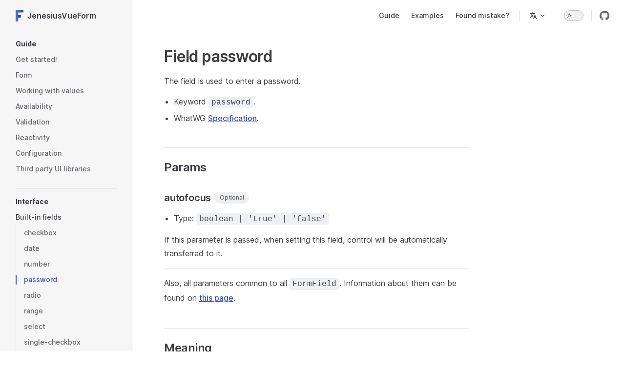

--- FILE ---
content_type: text/html; charset=utf-8
request_url: https://form.jenesius.com/inputs/input-password.html
body_size: 9103
content:
<!DOCTYPE html>
<html lang="en-US" dir="en">
  <head>
    <meta charset="utf-8">
    <meta name="viewport" content="width=device-width,initial-scale=1">
    <title>Field password | JenesiusVueForm</title>
    <meta name="description" content="Vue Form. Form system for Vue.">
    <link rel="preload stylesheet" href="/assets/style.C7BDzBeH.css" as="style">
    
    <script type="module" src="/assets/app.pbQGUajk.js"></script>
    <link rel="preload" href="/assets/inter-roman-latin.bvIUbFQP.woff2" as="font" type="font/woff2" crossorigin="">
    <link rel="modulepreload" href="/assets/chunks/framework.xj3kRc9r.js">
    <link rel="modulepreload" href="/assets/chunks/theme.Fslj8Sh2.js">
    <link rel="modulepreload" href="/assets/chunks/form-field.vue_vue_type_style_index_0_lang.O4ae7zbf.js">
    <link rel="modulepreload" href="/assets/chunks/use-form-values.XLellnWb.js">
    <link rel="modulepreload" href="/assets/inputs_input-password.md.N5tsVHtl.lean.js">
    <link rel="icon" href="/logo.png">
    <script id="check-dark-mode">(()=>{const e=localStorage.getItem("vitepress-theme-appearance")||"auto",a=window.matchMedia("(prefers-color-scheme: dark)").matches;(!e||e==="auto"?a:e==="dark")&&document.documentElement.classList.add("dark")})();</script>
    <script id="check-mac-os">document.documentElement.classList.toggle("mac",/Mac|iPhone|iPod|iPad/i.test(navigator.platform));</script>
  </head>
  <body>
    <div id="app"><div class="Layout" data-v-5a346dfe><!--[--><!--]--><!--[--><span tabindex="-1" data-v-0f60ec36></span><a href="#VPContent" class="VPSkipLink visually-hidden" data-v-0f60ec36> Skip to content </a><!--]--><!----><header class="VPNav" data-v-5a346dfe data-v-ae24b3ad><div class="VPNavBar has-sidebar" data-v-ae24b3ad data-v-d83f3580><div class="container" data-v-d83f3580><div class="title" data-v-d83f3580><div class="VPNavBarTitle has-sidebar" data-v-d83f3580 data-v-86d1bed8><a class="title" href="/" data-v-86d1bed8><!--[--><!--]--><!--[--><img class="VPImage logo" src="/logo.svg" alt data-v-8426fc1a><!--]--><!--[-->JenesiusVueForm<!--]--><!--[--><!--]--></a></div></div><div class="content" data-v-d83f3580><div class="curtain" data-v-d83f3580></div><div class="content-body" data-v-d83f3580><!--[--><!--]--><div class="VPNavBarSearch search" data-v-d83f3580><!----></div><nav aria-labelledby="main-nav-aria-label" class="VPNavBarMenu menu" data-v-d83f3580 data-v-7f418b0f><span id="main-nav-aria-label" class="visually-hidden" data-v-7f418b0f>Main Navigation</span><!--[--><!--[--><a class="VPLink link VPNavBarMenuLink" href="/guide/getting-started.html" tabindex="0" data-v-7f418b0f data-v-42ef59de><!--[--><span data-v-42ef59de>Guide</span><!--]--></a><!--]--><!--[--><a class="VPLink link VPNavBarMenuLink" href="/examples/list.html" tabindex="0" data-v-7f418b0f data-v-42ef59de><!--[--><span data-v-42ef59de>Examples</span><!--]--></a><!--]--><!--[--><a class="VPLink link vp-external-link-icon VPNavBarMenuLink" href="https://github.com/Jenesius/vue-form/issues/new?assignees=&amp;labels=docs+report&amp;template=documentation-mistake.md" target="_blank" rel="noreferrer" tabindex="0" data-v-7f418b0f data-v-42ef59de><!--[--><span data-v-42ef59de>Found mistake?</span><!--]--></a><!--]--><!--]--></nav><div class="VPFlyout VPNavBarTranslations translations" data-v-d83f3580 data-v-74abcbb9 data-v-9c007e85><button type="button" class="button" aria-haspopup="true" aria-expanded="false" aria-label="Change language" data-v-9c007e85><span class="text" data-v-9c007e85><svg xmlns="http://www.w3.org/2000/svg" aria-hidden="true" focusable="false" viewbox="0 0 24 24" class="option-icon" data-v-9c007e85><path d="M0 0h24v24H0z" fill="none"></path><path d=" M12.87 15.07l-2.54-2.51.03-.03c1.74-1.94 2.98-4.17 3.71-6.53H17V4h-7V2H8v2H1v1.99h11.17C11.5 7.92 10.44 9.75 9 11.35 8.07 10.32 7.3 9.19 6.69 8h-2c.73 1.63 1.73 3.17 2.98 4.56l-5.09 5.02L4 19l5-5 3.11 3.11.76-2.04zM18.5 10h-2L12 22h2l1.12-3h4.75L21 22h2l-4.5-12zm-2.62 7l1.62-4.33L19.12 17h-3.24z " class="css-c4d79v"></path></svg><!----><svg xmlns="http://www.w3.org/2000/svg" aria-hidden="true" focusable="false" viewbox="0 0 24 24" class="text-icon" data-v-9c007e85><path d="M12,16c-0.3,0-0.5-0.1-0.7-0.3l-6-6c-0.4-0.4-0.4-1,0-1.4s1-0.4,1.4,0l5.3,5.3l5.3-5.3c0.4-0.4,1-0.4,1.4,0s0.4,1,0,1.4l-6,6C12.5,15.9,12.3,16,12,16z"></path></svg></span></button><div class="menu" data-v-9c007e85><div class="VPMenu" data-v-9c007e85 data-v-e7ea1737><!----><!--[--><!--[--><div class="items" data-v-74abcbb9><p class="title" data-v-74abcbb9>English</p><!--[--><div class="VPMenuLink" data-v-74abcbb9 data-v-43f1e123><a class="VPLink link" href="/ru/inputs/input-password.html" data-v-43f1e123><!--[-->Русский<!--]--></a></div><!--]--></div><!--]--><!--]--></div></div></div><div class="VPNavBarAppearance appearance" data-v-d83f3580 data-v-e6aabb21><button class="VPSwitch VPSwitchAppearance" type="button" role="switch" title="toggle dark mode" aria-checked="false" data-v-e6aabb21 data-v-ce54a7d1 data-v-b1685198><span class="check" data-v-b1685198><span class="icon" data-v-b1685198><!--[--><svg xmlns="http://www.w3.org/2000/svg" aria-hidden="true" focusable="false" viewbox="0 0 24 24" class="sun" data-v-ce54a7d1><path d="M12,18c-3.3,0-6-2.7-6-6s2.7-6,6-6s6,2.7,6,6S15.3,18,12,18zM12,8c-2.2,0-4,1.8-4,4c0,2.2,1.8,4,4,4c2.2,0,4-1.8,4-4C16,9.8,14.2,8,12,8z"></path><path d="M12,4c-0.6,0-1-0.4-1-1V1c0-0.6,0.4-1,1-1s1,0.4,1,1v2C13,3.6,12.6,4,12,4z"></path><path d="M12,24c-0.6,0-1-0.4-1-1v-2c0-0.6,0.4-1,1-1s1,0.4,1,1v2C13,23.6,12.6,24,12,24z"></path><path d="M5.6,6.6c-0.3,0-0.5-0.1-0.7-0.3L3.5,4.9c-0.4-0.4-0.4-1,0-1.4s1-0.4,1.4,0l1.4,1.4c0.4,0.4,0.4,1,0,1.4C6.2,6.5,5.9,6.6,5.6,6.6z"></path><path d="M19.8,20.8c-0.3,0-0.5-0.1-0.7-0.3l-1.4-1.4c-0.4-0.4-0.4-1,0-1.4s1-0.4,1.4,0l1.4,1.4c0.4,0.4,0.4,1,0,1.4C20.3,20.7,20,20.8,19.8,20.8z"></path><path d="M3,13H1c-0.6,0-1-0.4-1-1s0.4-1,1-1h2c0.6,0,1,0.4,1,1S3.6,13,3,13z"></path><path d="M23,13h-2c-0.6,0-1-0.4-1-1s0.4-1,1-1h2c0.6,0,1,0.4,1,1S23.6,13,23,13z"></path><path d="M4.2,20.8c-0.3,0-0.5-0.1-0.7-0.3c-0.4-0.4-0.4-1,0-1.4l1.4-1.4c0.4-0.4,1-0.4,1.4,0s0.4,1,0,1.4l-1.4,1.4C4.7,20.7,4.5,20.8,4.2,20.8z"></path><path d="M18.4,6.6c-0.3,0-0.5-0.1-0.7-0.3c-0.4-0.4-0.4-1,0-1.4l1.4-1.4c0.4-0.4,1-0.4,1.4,0s0.4,1,0,1.4l-1.4,1.4C18.9,6.5,18.6,6.6,18.4,6.6z"></path></svg><svg xmlns="http://www.w3.org/2000/svg" aria-hidden="true" focusable="false" viewbox="0 0 24 24" class="moon" data-v-ce54a7d1><path d="M12.1,22c-0.3,0-0.6,0-0.9,0c-5.5-0.5-9.5-5.4-9-10.9c0.4-4.8,4.2-8.6,9-9c0.4,0,0.8,0.2,1,0.5c0.2,0.3,0.2,0.8-0.1,1.1c-2,2.7-1.4,6.4,1.3,8.4c2.1,1.6,5,1.6,7.1,0c0.3-0.2,0.7-0.3,1.1-0.1c0.3,0.2,0.5,0.6,0.5,1c-0.2,2.7-1.5,5.1-3.6,6.8C16.6,21.2,14.4,22,12.1,22zM9.3,4.4c-2.9,1-5,3.6-5.2,6.8c-0.4,4.4,2.8,8.3,7.2,8.7c2.1,0.2,4.2-0.4,5.8-1.8c1.1-0.9,1.9-2.1,2.4-3.4c-2.5,0.9-5.3,0.5-7.5-1.1C9.2,11.4,8.1,7.7,9.3,4.4z"></path></svg><!--]--></span></span></button></div><div class="VPSocialLinks VPNavBarSocialLinks social-links" data-v-d83f3580 data-v-0394ad82 data-v-7bc22406><!--[--><a class="VPSocialLink no-icon" href="https://github.com/Jenesius/vue-form" aria-label="github" target="_blank" rel="noopener" data-v-7bc22406 data-v-f80f8133><svg role="img" viewBox="0 0 24 24" xmlns="http://www.w3.org/2000/svg"><title>GitHub</title><path d="M12 .297c-6.63 0-12 5.373-12 12 0 5.303 3.438 9.8 8.205 11.385.6.113.82-.258.82-.577 0-.285-.01-1.04-.015-2.04-3.338.724-4.042-1.61-4.042-1.61C4.422 18.07 3.633 17.7 3.633 17.7c-1.087-.744.084-.729.084-.729 1.205.084 1.838 1.236 1.838 1.236 1.07 1.835 2.809 1.305 3.495.998.108-.776.417-1.305.76-1.605-2.665-.3-5.466-1.332-5.466-5.93 0-1.31.465-2.38 1.235-3.22-.135-.303-.54-1.523.105-3.176 0 0 1.005-.322 3.3 1.23.96-.267 1.98-.399 3-.405 1.02.006 2.04.138 3 .405 2.28-1.552 3.285-1.23 3.285-1.23.645 1.653.24 2.873.12 3.176.765.84 1.23 1.91 1.23 3.22 0 4.61-2.805 5.625-5.475 5.92.42.36.81 1.096.81 2.22 0 1.606-.015 2.896-.015 3.286 0 .315.21.69.825.57C20.565 22.092 24 17.592 24 12.297c0-6.627-5.373-12-12-12"/></svg></a><!--]--></div><div class="VPFlyout VPNavBarExtra extra" data-v-d83f3580 data-v-d0bd9dde data-v-9c007e85><button type="button" class="button" aria-haspopup="true" aria-expanded="false" aria-label="extra navigation" data-v-9c007e85><svg xmlns="http://www.w3.org/2000/svg" aria-hidden="true" focusable="false" viewbox="0 0 24 24" class="icon" data-v-9c007e85><circle cx="12" cy="12" r="2"></circle><circle cx="19" cy="12" r="2"></circle><circle cx="5" cy="12" r="2"></circle></svg></button><div class="menu" data-v-9c007e85><div class="VPMenu" data-v-9c007e85 data-v-e7ea1737><!----><!--[--><!--[--><div class="group translations" data-v-d0bd9dde><p class="trans-title" data-v-d0bd9dde>English</p><!--[--><div class="VPMenuLink" data-v-d0bd9dde data-v-43f1e123><a class="VPLink link" href="/ru/inputs/input-password.html" data-v-43f1e123><!--[-->Русский<!--]--></a></div><!--]--></div><div class="group" data-v-d0bd9dde><div class="item appearance" data-v-d0bd9dde><p class="label" data-v-d0bd9dde>Appearance</p><div class="appearance-action" data-v-d0bd9dde><button class="VPSwitch VPSwitchAppearance" type="button" role="switch" title="toggle dark mode" aria-checked="false" data-v-d0bd9dde data-v-ce54a7d1 data-v-b1685198><span class="check" data-v-b1685198><span class="icon" data-v-b1685198><!--[--><svg xmlns="http://www.w3.org/2000/svg" aria-hidden="true" focusable="false" viewbox="0 0 24 24" class="sun" data-v-ce54a7d1><path d="M12,18c-3.3,0-6-2.7-6-6s2.7-6,6-6s6,2.7,6,6S15.3,18,12,18zM12,8c-2.2,0-4,1.8-4,4c0,2.2,1.8,4,4,4c2.2,0,4-1.8,4-4C16,9.8,14.2,8,12,8z"></path><path d="M12,4c-0.6,0-1-0.4-1-1V1c0-0.6,0.4-1,1-1s1,0.4,1,1v2C13,3.6,12.6,4,12,4z"></path><path d="M12,24c-0.6,0-1-0.4-1-1v-2c0-0.6,0.4-1,1-1s1,0.4,1,1v2C13,23.6,12.6,24,12,24z"></path><path d="M5.6,6.6c-0.3,0-0.5-0.1-0.7-0.3L3.5,4.9c-0.4-0.4-0.4-1,0-1.4s1-0.4,1.4,0l1.4,1.4c0.4,0.4,0.4,1,0,1.4C6.2,6.5,5.9,6.6,5.6,6.6z"></path><path d="M19.8,20.8c-0.3,0-0.5-0.1-0.7-0.3l-1.4-1.4c-0.4-0.4-0.4-1,0-1.4s1-0.4,1.4,0l1.4,1.4c0.4,0.4,0.4,1,0,1.4C20.3,20.7,20,20.8,19.8,20.8z"></path><path d="M3,13H1c-0.6,0-1-0.4-1-1s0.4-1,1-1h2c0.6,0,1,0.4,1,1S3.6,13,3,13z"></path><path d="M23,13h-2c-0.6,0-1-0.4-1-1s0.4-1,1-1h2c0.6,0,1,0.4,1,1S23.6,13,23,13z"></path><path d="M4.2,20.8c-0.3,0-0.5-0.1-0.7-0.3c-0.4-0.4-0.4-1,0-1.4l1.4-1.4c0.4-0.4,1-0.4,1.4,0s0.4,1,0,1.4l-1.4,1.4C4.7,20.7,4.5,20.8,4.2,20.8z"></path><path d="M18.4,6.6c-0.3,0-0.5-0.1-0.7-0.3c-0.4-0.4-0.4-1,0-1.4l1.4-1.4c0.4-0.4,1-0.4,1.4,0s0.4,1,0,1.4l-1.4,1.4C18.9,6.5,18.6,6.6,18.4,6.6z"></path></svg><svg xmlns="http://www.w3.org/2000/svg" aria-hidden="true" focusable="false" viewbox="0 0 24 24" class="moon" data-v-ce54a7d1><path d="M12.1,22c-0.3,0-0.6,0-0.9,0c-5.5-0.5-9.5-5.4-9-10.9c0.4-4.8,4.2-8.6,9-9c0.4,0,0.8,0.2,1,0.5c0.2,0.3,0.2,0.8-0.1,1.1c-2,2.7-1.4,6.4,1.3,8.4c2.1,1.6,5,1.6,7.1,0c0.3-0.2,0.7-0.3,1.1-0.1c0.3,0.2,0.5,0.6,0.5,1c-0.2,2.7-1.5,5.1-3.6,6.8C16.6,21.2,14.4,22,12.1,22zM9.3,4.4c-2.9,1-5,3.6-5.2,6.8c-0.4,4.4,2.8,8.3,7.2,8.7c2.1,0.2,4.2-0.4,5.8-1.8c1.1-0.9,1.9-2.1,2.4-3.4c-2.5,0.9-5.3,0.5-7.5-1.1C9.2,11.4,8.1,7.7,9.3,4.4z"></path></svg><!--]--></span></span></button></div></div></div><div class="group" data-v-d0bd9dde><div class="item social-links" data-v-d0bd9dde><div class="VPSocialLinks social-links-list" data-v-d0bd9dde data-v-7bc22406><!--[--><a class="VPSocialLink no-icon" href="https://github.com/Jenesius/vue-form" aria-label="github" target="_blank" rel="noopener" data-v-7bc22406 data-v-f80f8133><svg role="img" viewBox="0 0 24 24" xmlns="http://www.w3.org/2000/svg"><title>GitHub</title><path d="M12 .297c-6.63 0-12 5.373-12 12 0 5.303 3.438 9.8 8.205 11.385.6.113.82-.258.82-.577 0-.285-.01-1.04-.015-2.04-3.338.724-4.042-1.61-4.042-1.61C4.422 18.07 3.633 17.7 3.633 17.7c-1.087-.744.084-.729.084-.729 1.205.084 1.838 1.236 1.838 1.236 1.07 1.835 2.809 1.305 3.495.998.108-.776.417-1.305.76-1.605-2.665-.3-5.466-1.332-5.466-5.93 0-1.31.465-2.38 1.235-3.22-.135-.303-.54-1.523.105-3.176 0 0 1.005-.322 3.3 1.23.96-.267 1.98-.399 3-.405 1.02.006 2.04.138 3 .405 2.28-1.552 3.285-1.23 3.285-1.23.645 1.653.24 2.873.12 3.176.765.84 1.23 1.91 1.23 3.22 0 4.61-2.805 5.625-5.475 5.92.42.36.81 1.096.81 2.22 0 1.606-.015 2.896-.015 3.286 0 .315.21.69.825.57C20.565 22.092 24 17.592 24 12.297c0-6.627-5.373-12-12-12"/></svg></a><!--]--></div></div></div><!--]--><!--]--></div></div></div><!--[--><!--]--><button type="button" class="VPNavBarHamburger hamburger" aria-label="mobile navigation" aria-expanded="false" aria-controls="VPNavScreen" data-v-d83f3580 data-v-e5dd9c1c><span class="container" data-v-e5dd9c1c><span class="top" data-v-e5dd9c1c></span><span class="middle" data-v-e5dd9c1c></span><span class="bottom" data-v-e5dd9c1c></span></span></button></div></div></div></div><!----></header><div class="VPLocalNav reached-top" data-v-5a346dfe data-v-f84a0989><button class="menu" aria-expanded="false" aria-controls="VPSidebarNav" data-v-f84a0989><svg xmlns="http://www.w3.org/2000/svg" aria-hidden="true" focusable="false" viewbox="0 0 24 24" class="menu-icon" data-v-f84a0989><path d="M17,11H3c-0.6,0-1-0.4-1-1s0.4-1,1-1h14c0.6,0,1,0.4,1,1S17.6,11,17,11z"></path><path d="M21,7H3C2.4,7,2,6.6,2,6s0.4-1,1-1h18c0.6,0,1,0.4,1,1S21.6,7,21,7z"></path><path d="M21,15H3c-0.6,0-1-0.4-1-1s0.4-1,1-1h18c0.6,0,1,0.4,1,1S21.6,15,21,15z"></path><path d="M17,19H3c-0.6,0-1-0.4-1-1s0.4-1,1-1h14c0.6,0,1,0.4,1,1S17.6,19,17,19z"></path></svg><span class="menu-text" data-v-f84a0989>Menu</span></button><div class="VPLocalNavOutlineDropdown" style="--vp-vh:0px;" data-v-f84a0989 data-v-1c15a60a><button data-v-1c15a60a>Return to top</button><!----></div></div><aside class="VPSidebar" data-v-5a346dfe data-v-b00e2fdd><div class="curtain" data-v-b00e2fdd></div><nav class="nav" id="VPSidebarNav" aria-labelledby="sidebar-aria-label" tabindex="-1" data-v-b00e2fdd><span class="visually-hidden" id="sidebar-aria-label" data-v-b00e2fdd> Sidebar Navigation </span><!--[--><!--]--><!--[--><div class="group" data-v-b00e2fdd><section class="VPSidebarItem level-0" data-v-b00e2fdd data-v-e31bd47b><div class="item" role="button" tabindex="0" data-v-e31bd47b><div class="indicator" data-v-e31bd47b></div><h2 class="text" data-v-e31bd47b>Guide</h2><!----></div><div class="items" data-v-e31bd47b><!--[--><div class="VPSidebarItem level-1 is-link" data-v-e31bd47b data-v-e31bd47b><div class="item" data-v-e31bd47b><div class="indicator" data-v-e31bd47b></div><a class="VPLink link link" href="/guide/getting-started.html" data-v-e31bd47b><!--[--><p class="text" data-v-e31bd47b>Get started!</p><!--]--></a><!----></div><!----></div><div class="VPSidebarItem level-1 is-link" data-v-e31bd47b data-v-e31bd47b><div class="item" data-v-e31bd47b><div class="indicator" data-v-e31bd47b></div><a class="VPLink link link" href="/guide/form.html" data-v-e31bd47b><!--[--><p class="text" data-v-e31bd47b>Form</p><!--]--></a><!----></div><!----></div><div class="VPSidebarItem level-1 is-link" data-v-e31bd47b data-v-e31bd47b><div class="item" data-v-e31bd47b><div class="indicator" data-v-e31bd47b></div><a class="VPLink link link" href="/guide/working-with-values.html" data-v-e31bd47b><!--[--><p class="text" data-v-e31bd47b>Working with values</p><!--]--></a><!----></div><!----></div><div class="VPSidebarItem level-1 is-link" data-v-e31bd47b data-v-e31bd47b><div class="item" data-v-e31bd47b><div class="indicator" data-v-e31bd47b></div><a class="VPLink link link" href="/guide/availability.html" data-v-e31bd47b><!--[--><p class="text" data-v-e31bd47b>Availability</p><!--]--></a><!----></div><!----></div><div class="VPSidebarItem level-1 is-link" data-v-e31bd47b data-v-e31bd47b><div class="item" data-v-e31bd47b><div class="indicator" data-v-e31bd47b></div><a class="VPLink link link" href="/guide/validation.html" data-v-e31bd47b><!--[--><p class="text" data-v-e31bd47b>Validation</p><!--]--></a><!----></div><!----></div><div class="VPSidebarItem level-1 is-link" data-v-e31bd47b data-v-e31bd47b><div class="item" data-v-e31bd47b><div class="indicator" data-v-e31bd47b></div><a class="VPLink link link" href="/guide/reactivity.html" data-v-e31bd47b><!--[--><p class="text" data-v-e31bd47b>Reactivity</p><!--]--></a><!----></div><!----></div><div class="VPSidebarItem level-1 is-link" data-v-e31bd47b data-v-e31bd47b><div class="item" data-v-e31bd47b><div class="indicator" data-v-e31bd47b></div><a class="VPLink link link" href="/guide/configuration.html" data-v-e31bd47b><!--[--><p class="text" data-v-e31bd47b>Configuration</p><!--]--></a><!----></div><!----></div><div class="VPSidebarItem level-1 is-link" data-v-e31bd47b data-v-e31bd47b><div class="item" data-v-e31bd47b><div class="indicator" data-v-e31bd47b></div><a class="VPLink link link" href="/guide/third-party-libraries.html" data-v-e31bd47b><!--[--><p class="text" data-v-e31bd47b>Third party UI libraries</p><!--]--></a><!----></div><!----></div><!--]--></div></section></div><div class="group" data-v-b00e2fdd><section class="VPSidebarItem level-0 has-active" data-v-b00e2fdd data-v-e31bd47b><div class="item" role="button" tabindex="0" data-v-e31bd47b><div class="indicator" data-v-e31bd47b></div><h2 class="text" data-v-e31bd47b>Interface</h2><!----></div><div class="items" data-v-e31bd47b><!--[--><section class="VPSidebarItem level-1 is-link has-active" data-v-e31bd47b data-v-e31bd47b><div class="item" tabindex="0" data-v-e31bd47b><div class="indicator" data-v-e31bd47b></div><a class="VPLink link link" href="/fields/form-fields.html" data-v-e31bd47b><!--[--><h3 class="text" data-v-e31bd47b>Built-in fields</h3><!--]--></a><!----></div><div class="items" data-v-e31bd47b><!--[--><div class="VPSidebarItem level-2 is-link" data-v-e31bd47b data-v-e31bd47b><div class="item" data-v-e31bd47b><div class="indicator" data-v-e31bd47b></div><a class="VPLink link link" href="/inputs/input-checkbox.html" data-v-e31bd47b><!--[--><p class="text" data-v-e31bd47b>checkbox</p><!--]--></a><!----></div><!----></div><div class="VPSidebarItem level-2 is-link" data-v-e31bd47b data-v-e31bd47b><div class="item" data-v-e31bd47b><div class="indicator" data-v-e31bd47b></div><a class="VPLink link link" href="/inputs/input-date.html" data-v-e31bd47b><!--[--><p class="text" data-v-e31bd47b>date</p><!--]--></a><!----></div><!----></div><div class="VPSidebarItem level-2 is-link" data-v-e31bd47b data-v-e31bd47b><div class="item" data-v-e31bd47b><div class="indicator" data-v-e31bd47b></div><a class="VPLink link link" href="/inputs/input-number.html" data-v-e31bd47b><!--[--><p class="text" data-v-e31bd47b>number</p><!--]--></a><!----></div><!----></div><div class="VPSidebarItem level-2 is-link" data-v-e31bd47b data-v-e31bd47b><div class="item" data-v-e31bd47b><div class="indicator" data-v-e31bd47b></div><a class="VPLink link link" href="/inputs/input-password.html" data-v-e31bd47b><!--[--><p class="text" data-v-e31bd47b>password</p><!--]--></a><!----></div><!----></div><div class="VPSidebarItem level-2 is-link" data-v-e31bd47b data-v-e31bd47b><div class="item" data-v-e31bd47b><div class="indicator" data-v-e31bd47b></div><a class="VPLink link link" href="/inputs/input-radio.html" data-v-e31bd47b><!--[--><p class="text" data-v-e31bd47b>radio</p><!--]--></a><!----></div><!----></div><div class="VPSidebarItem level-2 is-link" data-v-e31bd47b data-v-e31bd47b><div class="item" data-v-e31bd47b><div class="indicator" data-v-e31bd47b></div><a class="VPLink link link" href="/inputs/input-range.html" data-v-e31bd47b><!--[--><p class="text" data-v-e31bd47b>range</p><!--]--></a><!----></div><!----></div><div class="VPSidebarItem level-2 is-link" data-v-e31bd47b data-v-e31bd47b><div class="item" data-v-e31bd47b><div class="indicator" data-v-e31bd47b></div><a class="VPLink link link" href="/inputs/input-select.html" data-v-e31bd47b><!--[--><p class="text" data-v-e31bd47b>select</p><!--]--></a><!----></div><!----></div><div class="VPSidebarItem level-2 is-link" data-v-e31bd47b data-v-e31bd47b><div class="item" data-v-e31bd47b><div class="indicator" data-v-e31bd47b></div><a class="VPLink link link" href="/inputs/input-single-checkbox.html" data-v-e31bd47b><!--[--><p class="text" data-v-e31bd47b>single-checkbox</p><!--]--></a><!----></div><!----></div><div class="VPSidebarItem level-2 is-link" data-v-e31bd47b data-v-e31bd47b><div class="item" data-v-e31bd47b><div class="indicator" data-v-e31bd47b></div><a class="VPLink link link" href="/inputs/input-switch.html" data-v-e31bd47b><!--[--><p class="text" data-v-e31bd47b>switch</p><!--]--></a><!----></div><!----></div><div class="VPSidebarItem level-2 is-link" data-v-e31bd47b data-v-e31bd47b><div class="item" data-v-e31bd47b><div class="indicator" data-v-e31bd47b></div><a class="VPLink link link" href="/inputs/input-tel.html" data-v-e31bd47b><!--[--><p class="text" data-v-e31bd47b>tel</p><!--]--></a><!----></div><!----></div><div class="VPSidebarItem level-2 is-link" data-v-e31bd47b data-v-e31bd47b><div class="item" data-v-e31bd47b><div class="indicator" data-v-e31bd47b></div><a class="VPLink link link" href="/inputs/input-text.html" data-v-e31bd47b><!--[--><p class="text" data-v-e31bd47b>text</p><!--]--></a><!----></div><!----></div><div class="VPSidebarItem level-2 is-link" data-v-e31bd47b data-v-e31bd47b><div class="item" data-v-e31bd47b><div class="indicator" data-v-e31bd47b></div><a class="VPLink link link" href="/inputs/input-textarea.html" data-v-e31bd47b><!--[--><p class="text" data-v-e31bd47b>textarea</p><!--]--></a><!----></div><!----></div><!--]--></div></section><div class="VPSidebarItem level-1 is-link" data-v-e31bd47b data-v-e31bd47b><div class="item" data-v-e31bd47b><div class="indicator" data-v-e31bd47b></div><a class="VPLink link link" href="/fields/model-value.html" data-v-e31bd47b><!--[--><p class="text" data-v-e31bd47b>Using v-model</p><!--]--></a><!----></div><!----></div><div class="VPSidebarItem level-1 is-link" data-v-e31bd47b data-v-e31bd47b><div class="item" data-v-e31bd47b><div class="indicator" data-v-e31bd47b></div><a class="VPLink link link" href="/fields/new-fields.html" data-v-e31bd47b><!--[--><p class="text" data-v-e31bd47b>Overwrite and new fields</p><!--]--></a><!----></div><!----></div><!--]--></div></section></div><div class="group" data-v-b00e2fdd><section class="VPSidebarItem level-0" data-v-b00e2fdd data-v-e31bd47b><div class="item" role="button" tabindex="0" data-v-e31bd47b><div class="indicator" data-v-e31bd47b></div><h2 class="text" data-v-e31bd47b>For developers</h2><!----></div><div class="items" data-v-e31bd47b><!--[--><div class="VPSidebarItem level-1 is-link" data-v-e31bd47b data-v-e31bd47b><div class="item" data-v-e31bd47b><div class="indicator" data-v-e31bd47b></div><a class="VPLink link link" href="/guide/peculiarities.html" data-v-e31bd47b><!--[--><p class="text" data-v-e31bd47b>Peculiarities</p><!--]--></a><!----></div><!----></div><div class="VPSidebarItem level-1 is-link" data-v-e31bd47b data-v-e31bd47b><div class="item" data-v-e31bd47b><div class="indicator" data-v-e31bd47b></div><a class="VPLink link link" href="/guide/utils.html" data-v-e31bd47b><!--[--><p class="text" data-v-e31bd47b>Tools</p><!--]--></a><!----></div><!----></div><!--]--></div></section></div><!--]--><!--[--><!--]--></nav></aside><div class="VPContent has-sidebar" id="VPContent" data-v-5a346dfe data-v-669faec9><div class="VPDoc has-sidebar has-aside" data-v-669faec9 data-v-6b87e69f><!--[--><!--]--><div class="container" data-v-6b87e69f><div class="aside" data-v-6b87e69f><div class="aside-curtain" data-v-6b87e69f></div><div class="aside-container" data-v-6b87e69f><div class="aside-content" data-v-6b87e69f><div class="VPDocAside" data-v-6b87e69f data-v-3f215769><!--[--><!--]--><!--[--><!--]--><div class="VPDocAsideOutline" role="navigation" data-v-3f215769 data-v-d330b1bb><div class="content" data-v-d330b1bb><div class="outline-marker" data-v-d330b1bb></div><div class="outline-title" role="heading" aria-level="2" data-v-d330b1bb>On this page</div><nav aria-labelledby="doc-outline-aria-label" data-v-d330b1bb><span class="visually-hidden" id="doc-outline-aria-label" data-v-d330b1bb> Table of Contents for current page </span><ul class="root" data-v-d330b1bb data-v-d0ee3533><!--[--><!--]--></ul></nav></div></div><!--[--><!--]--><div class="spacer" data-v-3f215769></div><!--[--><!--]--><!----><!--[--><!--]--><!--[--><!--]--></div></div></div></div><div class="content" data-v-6b87e69f><div class="content-container" data-v-6b87e69f><!--[--><!--]--><!----><main class="main" data-v-6b87e69f><div style="position:relative;" class="vp-doc _inputs_input-password" data-v-6b87e69f><div><h1 id="field-password" tabindex="-1">Field password <a class="header-anchor" href="#field-password" aria-label="Permalink to &quot;Field password&quot;">​</a></h1><p>The field is used to enter a password.</p><ul><li>Keyword <code>password</code>.</li><li>WhatWG <a href="https://html.spec.whatwg.org/multipage/input.html#password-state-(type=password)" target="_blank" rel="noreferrer">Specification</a>.</li></ul><h2 id="params" tabindex="-1">Params <a class="header-anchor" href="#params" aria-label="Permalink to &quot;Params&quot;">​</a></h2><h3 id="autofocus-optional" tabindex="-1">autofocus <span class="VPBadge info" data-v-9613cc9f><!--[-->Optional<!--]--></span> <a class="header-anchor" href="#autofocus-optional" aria-label="Permalink to &quot;autofocus &lt;Badge type = &quot;info&quot;&gt;Optional&lt;/Badge&gt;&quot;">​</a></h3><ul><li>Type: <code>boolean | &#39;true&#39; | &#39;false&#39;</code></li></ul><p>If this parameter is passed, when setting this field, control will be automatically transferred to it.</p><hr><p>Also, all parameters common to all <code>FormField</code>. Information about them can be found on <a href="./form-field.html#params">this page</a>.</p><h2 id="meaning" tabindex="-1">Meaning <a class="header-anchor" href="#meaning" aria-label="Permalink to &quot;Meaning&quot;">​</a></h2><p>This field works with string values.</p><h2 id="specification" tabindex="-1">Specification <a class="header-anchor" href="#specification" aria-label="Permalink to &quot;Specification&quot;">​</a></h2><ul><li>The field is available when using <code>Tab</code> and <code>Shift + Tab</code>.</li><li>Switching input modes is changed by the switch.</li><li>Lock cancels <code>Tab</code> navigation.</li><li>Blocking the field changes the style of <code>password</code>.</li><li>Validation error changes <code>password</code> style.</li><li></li></ul><h2 id="examples" tabindex="-1">Examples <a class="header-anchor" href="#examples" aria-label="Permalink to &quot;Examples&quot;">​</a></h2><p>There are no additional-required parameters for this field, so we need to specify only <code>type</code> and <code>name</code>:</p><div class="vp-code-group vp-adaptive-theme"><div class="tabs"><input type="radio" name="group-jARFT" id="tab-ZIqq2fr" checked="checked"><label for="tab-ZIqq2fr">html</label><input type="radio" name="group-jARFT" id="tab-SCu4zOy"><label for="tab-SCu4zOy">ts</label></div><div class="blocks"><div class="language-html vp-adaptive-theme active"><button title="Copy Code" class="copy"></button><span class="lang">html</span><pre class="shiki github-dark vp-code-dark"><code><span class="line"><span style="color:#E1E4E8;">&lt;</span><span style="color:#85E89D;">form-field</span><span style="color:#E1E4E8;"> </span><span style="color:#B392F0;">name</span><span style="color:#E1E4E8;"> = </span><span style="color:#9ECBFF;">&quot;pass&quot;</span><span style="color:#E1E4E8;"> </span><span style="color:#B392F0;">type</span><span style="color:#E1E4E8;">=</span><span style="color:#9ECBFF;">&quot;password&quot;</span><span style="color:#E1E4E8;">/&gt;</span></span></code></pre><pre class="shiki github-light vp-code-light"><code><span class="line"><span style="color:#24292E;">&lt;</span><span style="color:#22863A;">form-field</span><span style="color:#24292E;"> </span><span style="color:#6F42C1;">name</span><span style="color:#24292E;"> = </span><span style="color:#032F62;">&quot;pass&quot;</span><span style="color:#24292E;"> </span><span style="color:#6F42C1;">type</span><span style="color:#24292E;">=</span><span style="color:#032F62;">&quot;password&quot;</span><span style="color:#24292E;">/&gt;</span></span></code></pre></div><div class="language-ts vp-adaptive-theme"><button title="Copy Code" class="copy"></button><span class="lang">ts</span><pre class="shiki github-dark vp-code-dark"><code><span class="line"><span style="color:#F97583;">import</span><span style="color:#E1E4E8;"> {FormField} </span><span style="color:#F97583;">from</span><span style="color:#E1E4E8;"> </span><span style="color:#9ECBFF;">&quot;jenesius-vue-form&quot;</span><span style="color:#E1E4E8;">;</span></span></code></pre><pre class="shiki github-light vp-code-light"><code><span class="line"><span style="color:#D73A49;">import</span><span style="color:#24292E;"> {FormField} </span><span style="color:#D73A49;">from</span><span style="color:#24292E;"> </span><span style="color:#032F62;">&quot;jenesius-vue-form&quot;</span><span style="color:#24292E;">;</span></span></code></pre></div></div></div><p>Default field:</p><div class="container-input-wrap" name="pass" changed="false" data-v-f5bbbba3 data-v-5cb1de18><p class="container-input-wrap-label vf-input-label" data-v-5cb1de18>Enter password</p><!--[--><div class="container-input-password" data-v-f5bbbba3><input class="input-password" type="password" data-v-f5bbbba3><div class="input-password-toggle" data-v-f5bbbba3><svg width="24" height="24" viewbox="0 0 24 24" fill="none" xmlns="http://www.w3.org/2000/svg" data-v-f5bbbba3><g clip-path="url(#clip0_208_97)"><!----><circle cx="12" cy="12" r="3"></circle><path d="M21.4977 11.9958C21.4982 11.9976 21.4987 11.999 21.499 12C21.4987 12.001 21.4982 12.0024 21.4977 12.0042C21.4909 12.0278 21.4641 12.12 21.363 12.2963C21.2482 12.4967 21.0701 12.7501 20.8295 13.0399C20.3492 13.6183 19.645 14.311 18.7686 14.9769C17.0095 16.3135 14.6139 17.5 12 17.5C9.38615 17.5 6.99054 16.3135 5.23143 14.9769C4.35501 14.311 3.65076 13.6183 3.17051 13.0399C2.92986 12.7501 2.75184 12.4967 2.63697 12.2963C2.53594 12.12 2.50914 12.0278 2.50228 12.0042C2.50175 12.0024 2.50135 12.001 2.50103 12C2.50135 11.999 2.50175 11.9976 2.50228 11.9958C2.50914 11.9722 2.53594 11.88 2.63697 11.7037C2.75184 11.5033 2.92986 11.2499 3.17051 10.9601C3.65076 10.3817 4.35501 9.68904 5.23143 9.02312C6.99054 7.68651 9.38615 6.5 12 6.5C14.6139 6.5 17.0095 7.68651 18.7686 9.02312C19.645 9.68904 20.3492 10.3817 20.8295 10.9601C21.0701 11.2499 21.2482 11.5033 21.363 11.7037C21.4641 11.88 21.4909 11.9722 21.4977 11.9958Z"></path></g></svg></div></div><!--]--><!----></div><hr><p>In locked state:</p><div class="container-input-wrap" name="pass" changed="false" data-v-f5bbbba3 data-v-5cb1de18><p class="container-input-wrap-label vf-input-label" data-v-5cb1de18>Disabled</p><!--[--><div class="container-input-password_disabled container-input-password" data-v-f5bbbba3><input class="input-password" type="password" disabled data-v-f5bbbba3><div class="input-password-toggle" data-v-f5bbbba3><svg width="24" height="24" viewbox="0 0 24 24" fill="none" xmlns="http://www.w3.org/2000/svg" data-v-f5bbbba3><g clip-path="url(#clip0_208_97)"><!----><circle cx="12" cy="12" r="3"></circle><path d="M21.4977 11.9958C21.4982 11.9976 21.4987 11.999 21.499 12C21.4987 12.001 21.4982 12.0024 21.4977 12.0042C21.4909 12.0278 21.4641 12.12 21.363 12.2963C21.2482 12.4967 21.0701 12.7501 20.8295 13.0399C20.3492 13.6183 19.645 14.311 18.7686 14.9769C17.0095 16.3135 14.6139 17.5 12 17.5C9.38615 17.5 6.99054 16.3135 5.23143 14.9769C4.35501 14.311 3.65076 13.6183 3.17051 13.0399C2.92986 12.7501 2.75184 12.4967 2.63697 12.2963C2.53594 12.12 2.50914 12.0278 2.50228 12.0042C2.50175 12.0024 2.50135 12.001 2.50103 12C2.50135 11.999 2.50175 11.9976 2.50228 11.9958C2.50914 11.9722 2.53594 11.88 2.63697 11.7037C2.75184 11.5033 2.92986 11.2499 3.17051 10.9601C3.65076 10.3817 4.35501 9.68904 5.23143 9.02312C6.99054 7.68651 9.38615 6.5 12 6.5C14.6139 6.5 17.0095 7.68651 18.7686 9.02312C19.645 9.68904 20.3492 10.3817 20.8295 10.9601C21.0701 11.2499 21.2482 11.5033 21.363 11.7037C21.4641 11.88 21.4909 11.9722 21.4977 11.9958Z"></path></g></svg></div></div><!--]--><!----></div><hr><p>Field not validated:</p><div class="container-input-wrap" name="pass" changed="false" data-v-f5bbbba3 data-v-5cb1de18><p class="container-input-wrap-label vf-input-label" data-v-5cb1de18>With error</p><!--[--><div class="container-input-password_error container-input-password" data-v-f5bbbba3><input class="input-password" type="password" data-v-f5bbbba3><div class="input-password-toggle" data-v-f5bbbba3><svg width="24" height="24" viewbox="0 0 24 24" fill="none" xmlns="http://www.w3.org/2000/svg" data-v-f5bbbba3><g clip-path="url(#clip0_208_97)"><!----><circle cx="12" cy="12" r="3"></circle><path d="M21.4977 11.9958C21.4982 11.9976 21.4987 11.999 21.499 12C21.4987 12.001 21.4982 12.0024 21.4977 12.0042C21.4909 12.0278 21.4641 12.12 21.363 12.2963C21.2482 12.4967 21.0701 12.7501 20.8295 13.0399C20.3492 13.6183 19.645 14.311 18.7686 14.9769C17.0095 16.3135 14.6139 17.5 12 17.5C9.38615 17.5 6.99054 16.3135 5.23143 14.9769C4.35501 14.311 3.65076 13.6183 3.17051 13.0399C2.92986 12.7501 2.75184 12.4967 2.63697 12.2963C2.53594 12.12 2.50914 12.0278 2.50228 12.0042C2.50175 12.0024 2.50135 12.001 2.50103 12C2.50135 11.999 2.50175 11.9976 2.50228 11.9958C2.50914 11.9722 2.53594 11.88 2.63697 11.7037C2.75184 11.5033 2.92986 11.2499 3.17051 10.9601C3.65076 10.3817 4.35501 9.68904 5.23143 9.02312C6.99054 7.68651 9.38615 6.5 12 6.5C14.6139 6.5 17.0095 7.68651 18.7686 9.02312C19.645 9.68904 20.3492 10.3817 20.8295 10.9601C21.0701 11.2499 21.2482 11.5033 21.363 11.7037C21.4641 11.88 21.4909 11.9722 21.4977 11.9958Z"></path></g></svg></div></div><!--]--><div class="container-error-wrap" data-v-5cb1de18><!--[--><p class="container-error-wrap-label" data-v-5cb1de18>The password is too simple</p><!--]--></div></div><hr><p>The current state of the form:</p><div class="language-ts vp-adaptive-theme"><button title="Copy Code" class="copy"></button><span class="lang">ts</span><pre class="shiki github-dark vp-code-dark"><code><span class="line"><span style="color:#E1E4E8;">{}</span></span></code></pre><pre class="shiki github-light vp-code-light"><code><span class="line"><span style="color:#24292E;">{}</span></span></code></pre></div></div></div></main><footer class="VPDocFooter" data-v-6b87e69f data-v-ef5dee53><!--[--><!--]--><!----><nav class="prev-next" data-v-ef5dee53><div class="pager" data-v-ef5dee53><a class="pager-link prev" href="/inputs/input-number.html" data-v-ef5dee53><span class="desc" data-v-ef5dee53>Previous page</span><span class="title" data-v-ef5dee53>number</span></a></div><div class="pager" data-v-ef5dee53><a class="pager-link next" href="/inputs/input-radio.html" data-v-ef5dee53><span class="desc" data-v-ef5dee53>Next page</span><span class="title" data-v-ef5dee53>radio</span></a></div></nav></footer><!--[--><!--]--></div></div></div><!--[--><!--]--></div></div><footer class="VPFooter has-sidebar" data-v-5a346dfe data-v-e315a0ad><div class="container" data-v-e315a0ad><p class="message" data-v-e315a0ad>Released under the MIT License.</p><p class="copyright" data-v-e315a0ad>Copyright © 2023-present Jenesius</p></div></footer><!--[--><!--]--></div></div>
    <script>window.__VP_HASH_MAP__=JSON.parse("{\"guide_peculiarities.md\":\"yNeOzDiQ\",\"inputs_input-password.md\":\"N5tsVHtl\",\"ru_inputs_form-field.md\":\"tWUFFDCF\",\"examples_disable-form.md\":\"i4nxmTAw\",\"ru_inputs_input-checkbox.md\":\"if10AKJk\",\"examples_all-inputs.md\":\"JrB7Ywjs\",\"ru_examples_form-changes.md\":\"Xy3yaPus\",\"fields_model-value.md\":\"zUn6rbVw\",\"guide_availability.md\":\"l9YKWl8-\",\"ru_index.md\":\"mL17Wdy0\",\"ru_inputs_input-date.md\":\"Of7SjH8k\",\"examples_simple-form.md\":\"msjhlG4j\",\"inputs_input-single-radio.md\":\"YzMSTeTC\",\"ru_examples_disable-form.md\":\"KajcAsWr\",\"fields_new-fields.md\":\"PzalBDtQ\",\"ru_inputs_input-tel.md\":\"AFqR3Rqc\",\"ru_examples_form-proxy.md\":\"OIgkjI5l\",\"ru_examples_input-country.md\":\"wqwOUUWF\",\"ru_guide_peculiarities.md\":\"hq90qRwE\",\"ru_guide_types.md\":\"9zTxsMUd\",\"ru_inputs_input-number.md\":\"O17tGnpY\",\"inputs_input-range.md\":\"XpUSWRxI\",\"guide_reactivity.md\":\"Ku6V9m22\",\"ru_guide_getting-started.md\":\"OMm0b5PS\",\"ru_examples_list.md\":\"WFI3qLT1\",\"ru_examples_all-inputs.md\":\"WMqGRt6Z\",\"inputs_input-select.md\":\"60rRmrYk\",\"examples_input-country.md\":\"2MCEN8rr\",\"ru_inputs_input-single-checkbox.md\":\"b1tYIYjh\",\"ru_inputs_input-switch.md\":\"FoGWRxXS\",\"guide_getting-started.md\":\"u35rUHXJ\",\"fields_form-field-options.md\":\"O2tr9Xhu\",\"examples_list.md\":\"2EV5RBJT\",\"ru_guide_reactivity.md\":\"TqRHQ9Ct\",\"ru_fields_model-value.md\":\"8nBuN-wl\",\"examples_form-changes.md\":\"JK3sMsEs\",\"inputs_input-tel.md\":\"qGQGxXdD\",\"inputs_input-radio.md\":\"MDXK84ry\",\"ru_guide_form.md\":\"HbsdtM_h\",\"ru_inputs_input-select.md\":\"r9qc2X8l\",\"guide_configuration.md\":\"AdGTJcbk\",\"ru_inputs_input-password.md\":\"lQPeTnd9\",\"examples_input-otp.md\":\"J7nCCdph\",\"inputs_input-date.md\":\"ZEaJEFeU\",\"ru_fields_new-fields.md\":\"ulj3PSbn\",\"ru_guide_validation.md\":\"IrzthNSf\",\"index.md\":\"Axvto2Ln\",\"examples_form-proxy.md\":\"52OCav8I\",\"guide_validation.md\":\"ebBs9kw1\",\"ru_examples_simple-form.md\":\"rvE4Kdgi\",\"inputs_form-field.md\":\"0_ADEwkZ\",\"inputs_input-checkbox.md\":\"BTjNLAvl\",\"inputs_input-textarea.md\":\"KNqzj4OY\",\"ru_guide_third-party-libraries.md\":\"s4ceJHSQ\",\"guide_types.md\":\"G150zu1A\",\"guide_third-party-libraries.md\":\"Tq1yM2JI\",\"ru_guide_availability.md\":\"UIkglatS\",\"ru_fields_form-field-options.md\":\"sMUZzRDW\",\"ru_guide_configuration.md\":\"PZ_K93aN\",\"ru_inputs_input-textarea.md\":\"0aYQRYfQ\",\"fields_form-fields.md\":\"Qq6NdNOX\",\"ru_fields_form-fields.md\":\"writNlV7\",\"inputs_input-text.md\":\"gBPoSp5F\",\"ru_inputs_input-single-radio.md\":\"ebYm6gBu\",\"ru_examples_input-otp.md\":\"vhbmXXm2\",\"ru_inputs_input-range.md\":\"whum1SBg\",\"inputs_input-switch.md\":\"aJq5_sHI\",\"guide_form.md\":\"xX229lE1\",\"ru_inputs_input-radio.md\":\"lRpls1nF\",\"inputs_input-single-checkbox.md\":\"JdS7J6Rw\",\"guide_working-with-values.md\":\"dknT9X5R\",\"ru_inputs_input-text.md\":\"u4VEeYFn\",\"inputs_input-number.md\":\"rnI7eB7y\",\"ru_guide_working-with-values.md\":\"qgQrou7U\",\"guide_utils.md\":\"Hw5mtrMx\",\"ru_guide_utils.md\":\"wDuJFusB\"}");window.__VP_SITE_DATA__=JSON.parse("{\"lang\":\"en-US\",\"dir\":\"ltr\",\"title\":\"JenesiusVueForm\",\"description\":\"Vue Form. Form system for Vue.\",\"base\":\"/\",\"head\":[],\"appearance\":true,\"themeConfig\":{\"nav\":[{\"text\":\"Guide\",\"link\":\"/guide/getting-started\",\"activeMatch\":\"/guide/\"},{\"text\":\"Examples\",\"link\":\"/examples/list\",\"activeMatch\":\"/examples/\"},{\"text\":\"Found mistake?\",\"link\":\"https://github.com/Jenesius/vue-form/issues/new?assignees=&labels=docs+report&template=documentation-mistake.md\"}],\"sidebar\":[{\"text\":\"Guide\",\"items\":[{\"text\":\"Get started!\",\"link\":\"/guide/getting-started\"},{\"text\":\"Form\",\"link\":\"/guide/form\"},{\"text\":\"Working with values\",\"link\":\"/guide/working-with-values\"},{\"text\":\"Availability\",\"link\":\"/guide/availability\"},{\"text\":\"Validation\",\"link\":\"/guide/validation\"},{\"text\":\"Reactivity\",\"link\":\"/guide/reactivity\"},{\"text\":\"Configuration\",\"link\":\"/guide/configuration\"},{\"text\":\"Third party UI libraries\",\"link\":\"/guide/third-party-libraries\"}]},{\"text\":\"Interface\",\"items\":[{\"text\":\"Built-in fields\",\"link\":\"/fields/form-fields\",\"items\":[{\"text\":\"checkbox\",\"link\":\"/inputs/input-checkbox\"},{\"text\":\"date\",\"link\":\"/inputs/input-date\"},{\"text\":\"number\",\"link\":\"/inputs/input-number\"},{\"text\":\"password\",\"link\":\"/inputs/input-password\"},{\"text\":\"radio\",\"link\":\"/inputs/input-radio\"},{\"text\":\"range\",\"link\":\"/inputs/input-range\"},{\"text\":\"select\",\"link\":\"/inputs/input-select\"},{\"text\":\"single-checkbox\",\"link\":\"/inputs/input-single-checkbox\"},{\"text\":\"switch\",\"link\":\"/inputs/input-switch\"},{\"text\":\"tel\",\"link\":\"/inputs/input-tel\"},{\"text\":\"text\",\"link\":\"/inputs/input-text\"},{\"text\":\"textarea\",\"link\":\"/inputs/input-textarea\"}]},{\"text\":\"Using v-model\",\"link\":\"/fields/model-value\"},{\"text\":\"Overwrite and new fields\",\"link\":\"/fields/new-fields\"}]},{\"text\":\"For developers\",\"items\":[{\"text\":\"Peculiarities\",\"link\":\"/guide/peculiarities\"},{\"text\":\"Tools\",\"link\":\"/guide/utils\"}]}],\"logo\":\"/logo.svg\",\"socialLinks\":[{\"icon\":\"github\",\"link\":\"https://github.com/Jenesius/vue-form\"}],\"footer\":{\"message\":\"Released under the MIT License.\",\"copyright\":\"Copyright © 2023-present Jenesius\"}},\"locales\":{\"root\":{\"dir\":\"en\",\"label\":\"English\"},\"ru\":{\"label\":\"Русский\",\"lang\":\"ru\",\"description\":\"Система форм для Vue\",\"themeConfig\":{\"nav\":[{\"text\":\"Руководство\",\"link\":\"ru//guide/getting-started\",\"activeMatch\":\"ru//guide/\"},{\"text\":\"Примеры\",\"link\":\"ru//examples/list\",\"activeMatch\":\"ru//examples/\"},{\"text\":\"Нашли ошибку?\",\"link\":\"https://github.com/Jenesius/vue-form/issues/new?assignees=&labels=docs+report&template=documentation-mistake.md\"}],\"sidebar\":[{\"text\":\"Руководство\",\"items\":[{\"text\":\"Приступим!\",\"link\":\"ru//guide/getting-started\"},{\"text\":\"Форма\",\"link\":\"ru//guide/form\"},{\"text\":\"Работа со значениями\",\"link\":\"ru//guide/working-with-values\"},{\"text\":\"Доступность полей\",\"link\":\"ru//guide/availability\"},{\"text\":\"Валидация\",\"link\":\"ru//guide/validation\"},{\"text\":\"Реактивность\",\"link\":\"ru//guide/reactivity\"},{\"text\":\"Конфигурация\",\"link\":\"ru//guide/configuration\"},{\"text\":\"Интеграция с UI библиотеками\",\"link\":\"ru//guide/third-party-libraries\"}]},{\"text\":\"Интерфейс\",\"items\":[{\"text\":\"Встроенные поля\",\"link\":\"ru//fields/form-fields\",\"items\":[{\"text\":\"checkbox\",\"link\":\"ru//inputs/input-checkbox\"},{\"text\":\"date\",\"link\":\"ru//inputs/input-date\"},{\"text\":\"number\",\"link\":\"ru//inputs/input-number\"},{\"text\":\"password\",\"link\":\"ru//inputs/input-password\"},{\"text\":\"radio\",\"link\":\"ru//inputs/input-radio\"},{\"text\":\"range\",\"link\":\"ru//inputs/input-range\"},{\"text\":\"select\",\"link\":\"ru//inputs/input-select\"},{\"text\":\"single-checkbox\",\"link\":\"ru//inputs/input-single-checkbox\"},{\"text\":\"switch\",\"link\":\"ru//inputs/input-switch\"},{\"text\":\"tel\",\"link\":\"ru//inputs/input-tel\"},{\"text\":\"text\",\"link\":\"ru//inputs/input-text\"},{\"text\":\"textarea\",\"link\":\"ru//inputs/input-textarea\"}]},{\"text\":\"Использование v-model\",\"link\":\"ru//fields/model-value\"},{\"text\":\"Новые и Переопределённые поля\",\"link\":\"ru//fields/new-fields\"}]},{\"text\":\"Для разработчиков\",\"items\":[{\"text\":\"Особенности\",\"link\":\"ru//guide/peculiarities\"},{\"text\":\"Инструменты\",\"link\":\"ru//guide/utils\"}]}],\"outline\":{\"label\":\"На этой странице\"},\"docFooter\":{\"prev\":\"Предыдущая страница\",\"next\":\"Следующая страница\"},\"sidebarMenuLabel\":\"Меню\",\"returnToTopLabel\":\"Вернуться наверх\",\"langMenuLabel\":\"Изменить язык\",\"darkModeSwitchLabel\":\"Изменить тему\"}}},\"scrollOffset\":90,\"cleanUrls\":false}");</script>
    
  <script defer src="https://static.cloudflareinsights.com/beacon.min.js/vcd15cbe7772f49c399c6a5babf22c1241717689176015" integrity="sha512-ZpsOmlRQV6y907TI0dKBHq9Md29nnaEIPlkf84rnaERnq6zvWvPUqr2ft8M1aS28oN72PdrCzSjY4U6VaAw1EQ==" data-cf-beacon='{"version":"2024.11.0","token":"823e2aeabbce41958aafb17d421c3e11","r":1,"server_timing":{"name":{"cfCacheStatus":true,"cfEdge":true,"cfExtPri":true,"cfL4":true,"cfOrigin":true,"cfSpeedBrain":true},"location_startswith":null}}' crossorigin="anonymous"></script>
</body>
</html>

--- FILE ---
content_type: text/css
request_url: https://form.jenesius.com/assets/style.C7BDzBeH.css
body_size: 20289
content:
@font-face{font-family:Inter var;font-weight:100 900;font-display:swap;font-style:normal;font-named-instance:"Regular";src:url(/assets/inter-roman-cyrillic.jIZ9REo5.woff2) format("woff2");unicode-range:U+0301,U+0400-045F,U+0490-0491,U+04B0-04B1,U+2116}@font-face{font-family:Inter var;font-weight:100 900;font-display:swap;font-style:normal;font-named-instance:"Regular";src:url(/assets/inter-roman-cyrillic-ext.8T9wMG5w.woff2) format("woff2");unicode-range:U+0460-052F,U+1C80-1C88,U+20B4,U+2DE0-2DFF,U+A640-A69F,U+FE2E-FE2F}@font-face{font-family:Inter var;font-weight:100 900;font-display:swap;font-style:normal;font-named-instance:"Regular";src:url(/assets/inter-roman-greek.Cb5wWeGA.woff2) format("woff2");unicode-range:U+0370-03FF}@font-face{font-family:Inter var;font-weight:100 900;font-display:swap;font-style:normal;font-named-instance:"Regular";src:url(/assets/inter-roman-greek-ext.9JiNzaSO.woff2) format("woff2");unicode-range:U+1F00-1FFF}@font-face{font-family:Inter var;font-weight:100 900;font-display:swap;font-style:normal;font-named-instance:"Regular";src:url(/assets/inter-roman-latin.bvIUbFQP.woff2) format("woff2");unicode-range:U+0000-00FF,U+0131,U+0152-0153,U+02BB-02BC,U+02C6,U+02DA,U+02DC,U+2000-206F,U+2074,U+20AC,U+2122,U+2191,U+2193,U+2212,U+2215,U+FEFF,U+FFFD}@font-face{font-family:Inter var;font-weight:100 900;font-display:swap;font-style:normal;font-named-instance:"Regular";src:url(/assets/inter-roman-latin-ext.GZWE-KO4.woff2) format("woff2");unicode-range:U+0100-024F,U+0259,U+1E00-1EFF,U+2020,U+20A0-20AB,U+20AD-20CF,U+2113,U+2C60-2C7F,U+A720-A7FF}@font-face{font-family:Inter var;font-weight:100 900;font-display:swap;font-style:normal;font-named-instance:"Regular";src:url(/assets/inter-roman-vietnamese.paY3CzEB.woff2) format("woff2");unicode-range:U+0102-0103,U+0110-0111,U+0128-0129,U+0168-0169,U+01A0-01A1,U+01AF-01B0,U+1EA0-1EF9,U+20AB}@font-face{font-family:Inter var;font-weight:100 900;font-display:swap;font-style:italic;font-named-instance:"Italic";src:url(/assets/inter-italic-cyrillic.-nLMcIwj.woff2) format("woff2");unicode-range:U+0301,U+0400-045F,U+0490-0491,U+04B0-04B1,U+2116}@font-face{font-family:Inter var;font-weight:100 900;font-display:swap;font-style:italic;font-named-instance:"Italic";src:url(/assets/inter-italic-cyrillic-ext.OVycGSDq.woff2) format("woff2");unicode-range:U+0460-052F,U+1C80-1C88,U+20B4,U+2DE0-2DFF,U+A640-A69F,U+FE2E-FE2F}@font-face{font-family:Inter var;font-weight:100 900;font-display:swap;font-style:italic;font-named-instance:"Italic";src:url(/assets/inter-italic-greek.PSfer2Kc.woff2) format("woff2");unicode-range:U+0370-03FF}@font-face{font-family:Inter var;font-weight:100 900;font-display:swap;font-style:italic;font-named-instance:"Italic";src:url(/assets/inter-italic-greek-ext.hznxWNZO.woff2) format("woff2");unicode-range:U+1F00-1FFF}@font-face{font-family:Inter var;font-weight:100 900;font-display:swap;font-style:italic;font-named-instance:"Italic";src:url(/assets/inter-italic-latin.27E69YJn.woff2) format("woff2");unicode-range:U+0000-00FF,U+0131,U+0152-0153,U+02BB-02BC,U+02C6,U+02DA,U+02DC,U+2000-206F,U+2074,U+20AC,U+2122,U+2191,U+2193,U+2212,U+2215,U+FEFF,U+FFFD}@font-face{font-family:Inter var;font-weight:100 900;font-display:swap;font-style:italic;font-named-instance:"Italic";src:url(/assets/inter-italic-latin-ext.RnFly65-.woff2) format("woff2");unicode-range:U+0100-024F,U+0259,U+1E00-1EFF,U+2020,U+20A0-20AB,U+20AD-20CF,U+2113,U+2C60-2C7F,U+A720-A7FF}@font-face{font-family:Inter var;font-weight:100 900;font-display:swap;font-style:italic;font-named-instance:"Italic";src:url(/assets/inter-italic-vietnamese.xzQHe1q1.woff2) format("woff2");unicode-range:U+0102-0103,U+0110-0111,U+0128-0129,U+0168-0169,U+01A0-01A1,U+01AF-01B0,U+1EA0-1EF9,U+20AB}@font-face{font-family:Chinese Quotes;src:local("PingFang SC Regular"),local("PingFang SC"),local("SimHei"),local("Source Han Sans SC");unicode-range:U+2018,U+2019,U+201C,U+201D}:root{--vp-c-white: #ffffff;--vp-c-black: #000000;--vp-c-neutral: var(--vp-c-black);--vp-c-neutral-inverse: var(--vp-c-white)}.dark{--vp-c-neutral: var(--vp-c-white);--vp-c-neutral-inverse: var(--vp-c-black)}:root{--vp-c-gray-1: #dddde3;--vp-c-gray-2: #e4e4e9;--vp-c-gray-3: #ebebef;--vp-c-gray-soft: rgba(142, 150, 170, .14);--vp-c-indigo-1: #3451b2;--vp-c-indigo-2: #3a5ccc;--vp-c-indigo-3: #5672cd;--vp-c-indigo-soft: rgba(100, 108, 255, .14);--vp-c-green-1: #18794e;--vp-c-green-2: #299764;--vp-c-green-3: #30a46c;--vp-c-green-soft: rgba(16, 185, 129, .14);--vp-c-yellow-1: #915930;--vp-c-yellow-2: #946300;--vp-c-yellow-3: #9f6a00;--vp-c-yellow-soft: rgba(234, 179, 8, .14);--vp-c-red-1: #b8272c;--vp-c-red-2: #d5393e;--vp-c-red-3: #e0575b;--vp-c-red-soft: rgba(244, 63, 94, .14);--vp-c-sponsor: #db2777}.dark{--vp-c-gray-1: #515c67;--vp-c-gray-2: #414853;--vp-c-gray-3: #32363f;--vp-c-gray-soft: rgba(101, 117, 133, .16);--vp-c-indigo-1: #a8b1ff;--vp-c-indigo-2: #5c73e7;--vp-c-indigo-3: #3e63dd;--vp-c-indigo-soft: rgba(100, 108, 255, .16);--vp-c-green-1: #3dd68c;--vp-c-green-2: #30a46c;--vp-c-green-3: #298459;--vp-c-green-soft: rgba(16, 185, 129, .16);--vp-c-yellow-1: #f9b44e;--vp-c-yellow-2: #da8b17;--vp-c-yellow-3: #a46a0a;--vp-c-yellow-soft: rgba(234, 179, 8, .16);--vp-c-red-1: #f66f81;--vp-c-red-2: #f14158;--vp-c-red-3: #b62a3c;--vp-c-red-soft: rgba(244, 63, 94, .16)}:root{--vp-c-bg: #ffffff;--vp-c-bg-alt: #f6f6f7;--vp-c-bg-elv: #ffffff;--vp-c-bg-soft: #f6f6f7}.dark{--vp-c-bg: #1b1b1f;--vp-c-bg-alt: #161618;--vp-c-bg-elv: #202127;--vp-c-bg-soft: #202127}:root{--vp-c-border: #c2c2c4;--vp-c-divider: #e2e2e3;--vp-c-gutter: #e2e2e3}.dark{--vp-c-border: #3c3f44;--vp-c-divider: #2e2e32;--vp-c-gutter: #000000}:root{--vp-c-text-1: rgba(60, 60, 67);--vp-c-text-2: rgba(60, 60, 67, .78);--vp-c-text-3: rgba(60, 60, 67, .56)}.dark{--vp-c-text-1: rgba(255, 255, 245, .86);--vp-c-text-2: rgba(235, 235, 245, .6);--vp-c-text-3: rgba(235, 235, 245, .38)}:root{--vp-c-default-1: var(--vp-c-gray-1);--vp-c-default-2: var(--vp-c-gray-2);--vp-c-default-3: var(--vp-c-gray-3);--vp-c-default-soft: var(--vp-c-gray-soft);--vp-c-brand-1: var(--vp-c-indigo-1);--vp-c-brand-2: var(--vp-c-indigo-2);--vp-c-brand-3: var(--vp-c-indigo-3);--vp-c-brand-soft: var(--vp-c-indigo-soft);--vp-c-brand: var(--vp-c-brand-1);--vp-c-tip-1: var(--vp-c-brand-1);--vp-c-tip-2: var(--vp-c-brand-2);--vp-c-tip-3: var(--vp-c-brand-3);--vp-c-tip-soft: var(--vp-c-brand-soft);--vp-c-warning-1: var(--vp-c-yellow-1);--vp-c-warning-2: var(--vp-c-yellow-2);--vp-c-warning-3: var(--vp-c-yellow-3);--vp-c-warning-soft: var(--vp-c-yellow-soft);--vp-c-danger-1: var(--vp-c-red-1);--vp-c-danger-2: var(--vp-c-red-2);--vp-c-danger-3: var(--vp-c-red-3);--vp-c-danger-soft: var(--vp-c-red-soft)}:root{--vp-font-family-base: "Chinese Quotes", "Inter var", "Inter", ui-sans-serif, system-ui, -apple-system, BlinkMacSystemFont, "Segoe UI", Roboto, "Helvetica Neue", Helvetica, Arial, "Noto Sans", sans-serif, "Apple Color Emoji", "Segoe UI Emoji", "Segoe UI Symbol", "Noto Color Emoji";--vp-font-family-mono: ui-monospace, SFMono-Regular, "SF Mono", Menlo, Monaco, Consolas, "Liberation Mono", "Courier New", monospace}:root{--vp-shadow-1: 0 1px 2px rgba(0, 0, 0, .04), 0 1px 2px rgba(0, 0, 0, .06);--vp-shadow-2: 0 3px 12px rgba(0, 0, 0, .07), 0 1px 4px rgba(0, 0, 0, .07);--vp-shadow-3: 0 12px 32px rgba(0, 0, 0, .1), 0 2px 6px rgba(0, 0, 0, .08);--vp-shadow-4: 0 14px 44px rgba(0, 0, 0, .12), 0 3px 9px rgba(0, 0, 0, .12);--vp-shadow-5: 0 18px 56px rgba(0, 0, 0, .16), 0 4px 12px rgba(0, 0, 0, .16)}:root{--vp-z-index-footer: 10;--vp-z-index-local-nav: 20;--vp-z-index-nav: 30;--vp-z-index-layout-top: 40;--vp-z-index-backdrop: 50;--vp-z-index-sidebar: 60}:root{--vp-icon-copy: url("data:image/svg+xml,%3Csvg xmlns='http://www.w3.org/2000/svg' fill='none' height='20' width='20' stroke='rgba(128,128,128,1)' stroke-width='2' viewBox='0 0 24 24'%3E%3Cpath stroke-linecap='round' stroke-linejoin='round' d='M9 5H7a2 2 0 0 0-2 2v12a2 2 0 0 0 2 2h10a2 2 0 0 0 2-2V7a2 2 0 0 0-2-2h-2M9 5a2 2 0 0 0 2 2h2a2 2 0 0 0 2-2M9 5a2 2 0 0 1 2-2h2a2 2 0 0 1 2 2'/%3E%3C/svg%3E");--vp-icon-copied: url("data:image/svg+xml,%3Csvg xmlns='http://www.w3.org/2000/svg' fill='none' height='20' width='20' stroke='rgba(128,128,128,1)' stroke-width='2' viewBox='0 0 24 24'%3E%3Cpath stroke-linecap='round' stroke-linejoin='round' d='M9 5H7a2 2 0 0 0-2 2v12a2 2 0 0 0 2 2h10a2 2 0 0 0 2-2V7a2 2 0 0 0-2-2h-2M9 5a2 2 0 0 0 2 2h2a2 2 0 0 0 2-2M9 5a2 2 0 0 1 2-2h2a2 2 0 0 1 2 2m-6 9 2 2 4-4'/%3E%3C/svg%3E")}:root{--vp-layout-max-width: 1440px}:root{--vp-header-anchor-symbol: "#"}:root{--vp-code-line-height: 1.7;--vp-code-font-size: .875em;--vp-code-color: var(--vp-c-brand-1);--vp-code-link-color: var(--vp-c-brand-1);--vp-code-link-hover-color: var(--vp-c-brand-2);--vp-code-bg: var(--vp-c-default-soft);--vp-code-block-color: var(--vp-c-text-2);--vp-code-block-bg: var(--vp-c-bg-alt);--vp-code-block-divider-color: var(--vp-c-gutter);--vp-code-lang-color: var(--vp-c-text-3);--vp-code-line-highlight-color: var(--vp-c-default-soft);--vp-code-line-number-color: var(--vp-c-text-3);--vp-code-line-diff-add-color: var(--vp-c-green-soft);--vp-code-line-diff-add-symbol-color: var(--vp-c-green-1);--vp-code-line-diff-remove-color: var(--vp-c-red-soft);--vp-code-line-diff-remove-symbol-color: var(--vp-c-red-1);--vp-code-line-warning-color: var(--vp-c-yellow-soft);--vp-code-line-error-color: var(--vp-c-red-soft);--vp-code-copy-code-border-color: var(--vp-c-divider);--vp-code-copy-code-bg: var(--vp-c-bg-soft);--vp-code-copy-code-hover-border-color: var(--vp-c-divider);--vp-code-copy-code-hover-bg: var(--vp-c-bg);--vp-code-copy-code-active-text: var(--vp-c-text-2);--vp-code-copy-copied-text-content: "Copied";--vp-code-tab-divider: var(--vp-code-block-divider-color);--vp-code-tab-text-color: var(--vp-c-text-2);--vp-code-tab-bg: var(--vp-code-block-bg);--vp-code-tab-hover-text-color: var(--vp-c-text-1);--vp-code-tab-active-text-color: var(--vp-c-text-1);--vp-code-tab-active-bar-color: var(--vp-c-brand-1)}:root{--vp-button-brand-border: transparent;--vp-button-brand-text: var(--vp-c-white);--vp-button-brand-bg: var(--vp-c-brand-3);--vp-button-brand-hover-border: transparent;--vp-button-brand-hover-text: var(--vp-c-white);--vp-button-brand-hover-bg: var(--vp-c-brand-2);--vp-button-brand-active-border: transparent;--vp-button-brand-active-text: var(--vp-c-white);--vp-button-brand-active-bg: var(--vp-c-brand-1);--vp-button-alt-border: transparent;--vp-button-alt-text: var(--vp-c-text-1);--vp-button-alt-bg: var(--vp-c-default-3);--vp-button-alt-hover-border: transparent;--vp-button-alt-hover-text: var(--vp-c-text-1);--vp-button-alt-hover-bg: var(--vp-c-default-2);--vp-button-alt-active-border: transparent;--vp-button-alt-active-text: var(--vp-c-text-1);--vp-button-alt-active-bg: var(--vp-c-default-1);--vp-button-sponsor-border: var(--vp-c-text-2);--vp-button-sponsor-text: var(--vp-c-text-2);--vp-button-sponsor-bg: transparent;--vp-button-sponsor-hover-border: var(--vp-c-sponsor);--vp-button-sponsor-hover-text: var(--vp-c-sponsor);--vp-button-sponsor-hover-bg: transparent;--vp-button-sponsor-active-border: var(--vp-c-sponsor);--vp-button-sponsor-active-text: var(--vp-c-sponsor);--vp-button-sponsor-active-bg: transparent}:root{--vp-custom-block-font-size: 14px;--vp-custom-block-code-font-size: 13px;--vp-custom-block-info-border: transparent;--vp-custom-block-info-text: var(--vp-c-text-1);--vp-custom-block-info-bg: var(--vp-c-default-soft);--vp-custom-block-info-code-bg: var(--vp-c-default-soft);--vp-custom-block-tip-border: transparent;--vp-custom-block-tip-text: var(--vp-c-text-1);--vp-custom-block-tip-bg: var(--vp-c-brand-soft);--vp-custom-block-tip-code-bg: var(--vp-c-brand-soft);--vp-custom-block-warning-border: transparent;--vp-custom-block-warning-text: var(--vp-c-text-1);--vp-custom-block-warning-bg: var(--vp-c-warning-soft);--vp-custom-block-warning-code-bg: var(--vp-c-warning-soft);--vp-custom-block-danger-border: transparent;--vp-custom-block-danger-text: var(--vp-c-text-1);--vp-custom-block-danger-bg: var(--vp-c-danger-soft);--vp-custom-block-danger-code-bg: var(--vp-c-danger-soft);--vp-custom-block-details-border: var(--vp-custom-block-info-border);--vp-custom-block-details-text: var(--vp-custom-block-info-text);--vp-custom-block-details-bg: var(--vp-custom-block-info-bg);--vp-custom-block-details-code-bg: var(--vp-custom-block-info-code-bg)}:root{--vp-input-border-color: var(--vp-c-border);--vp-input-bg-color: var(--vp-c-bg-alt);--vp-input-switch-bg-color: var(--vp-c-gray-soft)}:root{--vp-nav-height: 64px;--vp-nav-bg-color: var(--vp-c-bg);--vp-nav-screen-bg-color: var(--vp-c-bg);--vp-nav-logo-height: 24px}.hide-nav{--vp-nav-height: 0px}.hide-nav .VPSidebar{--vp-nav-height: 22px}:root{--vp-local-nav-bg-color: var(--vp-c-bg)}:root{--vp-sidebar-width: 272px;--vp-sidebar-bg-color: var(--vp-c-bg-alt)}:root{--vp-backdrop-bg-color: rgba(0, 0, 0, .6)}:root{--vp-home-hero-name-color: var(--vp-c-brand-1);--vp-home-hero-name-background: transparent;--vp-home-hero-image-background-image: none;--vp-home-hero-image-filter: none}:root{--vp-badge-info-border: transparent;--vp-badge-info-text: var(--vp-c-text-2);--vp-badge-info-bg: var(--vp-c-default-soft);--vp-badge-tip-border: transparent;--vp-badge-tip-text: var(--vp-c-brand-1);--vp-badge-tip-bg: var(--vp-c-brand-soft);--vp-badge-warning-border: transparent;--vp-badge-warning-text: var(--vp-c-warning-1);--vp-badge-warning-bg: var(--vp-c-warning-soft);--vp-badge-danger-border: transparent;--vp-badge-danger-text: var(--vp-c-danger-1);--vp-badge-danger-bg: var(--vp-c-danger-soft)}:root{--vp-carbon-ads-text-color: var(--vp-c-text-1);--vp-carbon-ads-poweredby-color: var(--vp-c-text-2);--vp-carbon-ads-bg-color: var(--vp-c-bg-soft);--vp-carbon-ads-hover-text-color: var(--vp-c-brand-1);--vp-carbon-ads-hover-poweredby-color: var(--vp-c-text-1)}:root{--vp-local-search-bg: var(--vp-c-bg);--vp-local-search-result-bg: var(--vp-c-bg);--vp-local-search-result-border: var(--vp-c-divider);--vp-local-search-result-selected-bg: var(--vp-c-bg);--vp-local-search-result-selected-border: var(--vp-c-brand-1);--vp-local-search-highlight-bg: var(--vp-c-brand-1);--vp-local-search-highlight-text: var(--vp-c-neutral-inverse)}@media (prefers-reduced-motion: reduce){*,:before,:after{animation-delay:-1ms!important;animation-duration:1ms!important;animation-iteration-count:1!important;background-attachment:initial!important;scroll-behavior:auto!important;transition-duration:0s!important;transition-delay:0s!important}}*,:before,:after{box-sizing:border-box}html{line-height:1.4;font-size:16px;-webkit-text-size-adjust:100%}html.dark{color-scheme:dark}body{margin:0;width:100%;min-width:320px;min-height:100vh;line-height:24px;font-family:var(--vp-font-family-base);font-size:16px;font-weight:400;color:var(--vp-c-text-1);background-color:var(--vp-c-bg);direction:ltr;font-synthesis:style;text-rendering:optimizeLegibility;-webkit-font-smoothing:antialiased;-moz-osx-font-smoothing:grayscale}main{display:block}h1,h2,h3,h4,h5,h6{margin:0;line-height:24px;font-size:16px;font-weight:400}p{margin:0}strong,b{font-weight:600}a,area,button,[role=button],input,label,select,summary,textarea{touch-action:manipulation}a{color:inherit;text-decoration:inherit}ol,ul{list-style:none;margin:0;padding:0}blockquote{margin:0}pre,code,kbd,samp{font-family:var(--vp-font-family-mono)}img,svg,video,canvas,audio,iframe,embed,object{display:block}figure{margin:0}img,video{max-width:100%;height:auto}button,input,optgroup,select,textarea{border:0;padding:0;line-height:inherit;color:inherit}button{padding:0;font-family:inherit;background-color:transparent;background-image:none}button:enabled,[role=button]:enabled{cursor:pointer}button:focus,button:focus-visible{outline:1px dotted;outline:4px auto -webkit-focus-ring-color}button:focus:not(:focus-visible){outline:none!important}input:focus,textarea:focus,select:focus{outline:none}table{border-collapse:collapse}input{background-color:transparent}input:-ms-input-placeholder,textarea:-ms-input-placeholder{color:var(--vp-c-text-3)}input::-ms-input-placeholder,textarea::-ms-input-placeholder{color:var(--vp-c-text-3)}input::placeholder,textarea::placeholder{color:var(--vp-c-text-3)}input::-webkit-outer-spin-button,input::-webkit-inner-spin-button{-webkit-appearance:none;margin:0}input[type=number]{-moz-appearance:textfield}textarea{resize:vertical}select{-webkit-appearance:none}fieldset{margin:0;padding:0}h1,h2,h3,h4,h5,h6,li,p{overflow-wrap:break-word}vite-error-overlay{z-index:9999}mjx-container{display:inline-block;margin:auto 2px -2px}mjx-container>svg{margin:auto}.visually-hidden{position:absolute;width:1px;height:1px;white-space:nowrap;clip:rect(0 0 0 0);clip-path:inset(50%);overflow:hidden}.custom-block{border:1px solid transparent;border-radius:8px;padding:16px 16px 8px;line-height:24px;font-size:var(--vp-custom-block-font-size);color:var(--vp-c-text-2)}.custom-block.info{border-color:var(--vp-custom-block-info-border);color:var(--vp-custom-block-info-text);background-color:var(--vp-custom-block-info-bg)}.custom-block.info a,.custom-block.info code{color:var(--vp-c-brand-1)}.custom-block.info a:hover{color:var(--vp-c-brand-2)}.custom-block.info code{background-color:var(--vp-custom-block-info-code-bg)}.custom-block.tip{border-color:var(--vp-custom-block-tip-border);color:var(--vp-custom-block-tip-text);background-color:var(--vp-custom-block-tip-bg)}.custom-block.tip a,.custom-block.tip code{color:var(--vp-c-brand-1)}.custom-block.tip a:hover{color:var(--vp-c-brand-2)}.custom-block.tip code{background-color:var(--vp-custom-block-tip-code-bg)}.custom-block.warning{border-color:var(--vp-custom-block-warning-border);color:var(--vp-custom-block-warning-text);background-color:var(--vp-custom-block-warning-bg)}.custom-block.warning a,.custom-block.warning code{color:var(--vp-c-warning-1)}.custom-block.warning a:hover{color:var(--vp-c-warning-2)}.custom-block.warning code{background-color:var(--vp-custom-block-warning-code-bg)}.custom-block.danger{border-color:var(--vp-custom-block-danger-border);color:var(--vp-custom-block-danger-text);background-color:var(--vp-custom-block-danger-bg)}.custom-block.danger a,.custom-block.danger code{color:var(--vp-c-danger-1)}.custom-block.danger a:hover{color:var(--vp-c-danger-2)}.custom-block.danger code{background-color:var(--vp-custom-block-danger-code-bg)}.custom-block.details{border-color:var(--vp-custom-block-details-border);color:var(--vp-custom-block-details-text);background-color:var(--vp-custom-block-details-bg)}.custom-block.details a{color:var(--vp-c-brand-1)}.custom-block.details a:hover{color:var(--vp-c-brand-2)}.custom-block.details code{background-color:var(--vp-custom-block-details-code-bg)}.custom-block-title{font-weight:600}.custom-block p+p{margin:8px 0}.custom-block.details summary{margin:0 0 8px;font-weight:700;cursor:pointer}.custom-block.details summary+p{margin:8px 0}.custom-block a{color:inherit;font-weight:600;text-decoration:underline;text-underline-offset:2px;transition:opacity .25s}.custom-block a:hover{opacity:.75}.custom-block code{font-size:var(--vp-custom-block-code-font-size)}.custom-block.custom-block th,.custom-block.custom-block blockquote>p{font-size:var(--vp-custom-block-font-size);color:inherit}.dark .vp-code-light{display:none}html:not(.dark) .vp-code-dark{display:none}.vp-code-group{margin-top:16px}.vp-code-group .tabs{position:relative;display:flex;margin-right:-24px;margin-left:-24px;padding:0 12px;background-color:var(--vp-code-tab-bg);overflow-x:auto;overflow-y:hidden;box-shadow:inset 0 -1px var(--vp-code-tab-divider)}@media (min-width: 640px){.vp-code-group .tabs{margin-right:0;margin-left:0;border-radius:8px 8px 0 0}}.vp-code-group .tabs input{position:fixed;opacity:0;pointer-events:none}.vp-code-group .tabs label{position:relative;display:inline-block;border-bottom:1px solid transparent;padding:0 12px;line-height:48px;font-size:14px;font-weight:500;color:var(--vp-code-tab-text-color);white-space:nowrap;cursor:pointer;transition:color .25s}.vp-code-group .tabs label:after{position:absolute;right:8px;bottom:-1px;left:8px;z-index:1;height:2px;border-radius:2px;content:"";background-color:transparent;transition:background-color .25s}.vp-code-group label:hover{color:var(--vp-code-tab-hover-text-color)}.vp-code-group input:checked+label{color:var(--vp-code-tab-active-text-color)}.vp-code-group input:checked+label:after{background-color:var(--vp-code-tab-active-bar-color)}.vp-code-group div[class*=language-],.vp-block{display:none;margin-top:0!important;border-top-left-radius:0!important;border-top-right-radius:0!important}.vp-code-group div[class*=language-].active,.vp-block.active{display:block}.vp-block{padding:20px 24px}.vp-doc h1,.vp-doc h2,.vp-doc h3,.vp-doc h4,.vp-doc h5,.vp-doc h6{position:relative;font-weight:600;outline:none}.vp-doc h1{letter-spacing:-.02em;line-height:40px;font-size:28px}.vp-doc h2{margin:48px 0 16px;border-top:1px solid var(--vp-c-divider);padding-top:24px;letter-spacing:-.02em;line-height:32px;font-size:24px}.vp-doc h3{margin:32px 0 0;letter-spacing:-.01em;line-height:28px;font-size:20px}.vp-doc .header-anchor{position:absolute;top:0;left:0;margin-left:-.87em;font-weight:500;-webkit-user-select:none;user-select:none;opacity:0;text-decoration:none;transition:color .25s,opacity .25s}.vp-doc .header-anchor:before{content:var(--vp-header-anchor-symbol)}.vp-doc h1:hover .header-anchor,.vp-doc h1 .header-anchor:focus,.vp-doc h2:hover .header-anchor,.vp-doc h2 .header-anchor:focus,.vp-doc h3:hover .header-anchor,.vp-doc h3 .header-anchor:focus,.vp-doc h4:hover .header-anchor,.vp-doc h4 .header-anchor:focus,.vp-doc h5:hover .header-anchor,.vp-doc h5 .header-anchor:focus,.vp-doc h6:hover .header-anchor,.vp-doc h6 .header-anchor:focus{opacity:1}@media (min-width: 768px){.vp-doc h1{letter-spacing:-.02em;line-height:40px;font-size:32px}}.vp-doc h2 .header-anchor{top:24px}.vp-doc p,.vp-doc summary{margin:16px 0}.vp-doc p{line-height:28px}.vp-doc blockquote{margin:16px 0;border-left:2px solid var(--vp-c-divider);padding-left:16px;transition:border-color .5s}.vp-doc blockquote>p{margin:0;font-size:16px;color:var(--vp-c-text-2);transition:color .5s}.vp-doc a{font-weight:500;color:var(--vp-c-brand-1);text-decoration:underline;text-underline-offset:2px;transition:color .25s,opacity .25s}.vp-doc a:hover{color:var(--vp-c-brand-2)}.vp-doc strong{font-weight:600}.vp-doc ul,.vp-doc ol{padding-left:1.25rem;margin:16px 0}.vp-doc ul{list-style:disc}.vp-doc ol{list-style:decimal}.vp-doc li+li{margin-top:8px}.vp-doc li>ol,.vp-doc li>ul{margin:8px 0 0}.vp-doc table{display:block;border-collapse:collapse;margin:20px 0;overflow-x:auto}.vp-doc tr{background-color:var(--vp-c-bg);border-top:1px solid var(--vp-c-divider);transition:background-color .5s}.vp-doc tr:nth-child(2n){background-color:var(--vp-c-bg-soft)}.vp-doc th,.vp-doc td{border:1px solid var(--vp-c-divider);padding:8px 16px}.vp-doc th{text-align:left;font-size:14px;font-weight:600;color:var(--vp-c-text-2);background-color:var(--vp-c-bg-soft)}.vp-doc td{font-size:14px}.vp-doc hr{margin:16px 0;border:none;border-top:1px solid var(--vp-c-divider)}.vp-doc .custom-block{margin:16px 0}.vp-doc .custom-block p{margin:8px 0;line-height:24px}.vp-doc .custom-block p:first-child{margin:0}.vp-doc .custom-block div[class*=language-]{margin:8px 0;border-radius:8px}.vp-doc .custom-block div[class*=language-] code{font-weight:400;background-color:transparent}.vp-doc .custom-block .vp-code-group .tabs{margin:0;border-radius:8px 8px 0 0}.vp-doc :not(pre,h1,h2,h3,h4,h5,h6)>code{font-size:var(--vp-code-font-size);color:var(--vp-code-color)}.vp-doc :not(pre)>code{border-radius:4px;padding:3px 6px;background-color:var(--vp-code-bg);transition:color .25s,background-color .5s}.vp-doc a>code{color:var(--vp-code-link-color)}.vp-doc a:hover>code{color:var(--vp-code-link-hover-color)}.vp-doc h1>code,.vp-doc h2>code,.vp-doc h3>code{font-size:.9em}.vp-doc div[class*=language-],.vp-block{position:relative;margin:16px -24px;background-color:var(--vp-code-block-bg);overflow-x:auto;transition:background-color .5s}@media (min-width: 640px){.vp-doc div[class*=language-],.vp-block{border-radius:8px;margin:16px 0}}@media (max-width: 639px){.vp-doc li div[class*=language-]{border-radius:8px 0 0 8px}}.vp-doc div[class*=language-]+div[class*=language-],.vp-doc div[class$=-api]+div[class*=language-],.vp-doc div[class*=language-]+div[class$=-api]>div[class*=language-]{margin-top:-8px}.vp-doc [class*=language-] pre,.vp-doc [class*=language-] code{direction:ltr;text-align:left;white-space:pre;word-spacing:normal;word-break:normal;word-wrap:normal;-moz-tab-size:4;-o-tab-size:4;tab-size:4;-webkit-hyphens:none;-moz-hyphens:none;-ms-hyphens:none;hyphens:none}.vp-doc [class*=language-] pre{position:relative;z-index:1;margin:0;padding:20px 0;background:transparent;overflow-x:auto}.vp-doc [class*=language-] code{display:block;padding:0 24px;width:fit-content;min-width:100%;line-height:var(--vp-code-line-height);font-size:var(--vp-code-font-size);color:var(--vp-code-block-color);transition:color .5s}.vp-doc [class*=language-] code .highlighted{background-color:var(--vp-code-line-highlight-color);transition:background-color .5s;margin:0 -24px;padding:0 24px;width:calc(100% + 48px);display:inline-block}.vp-doc [class*=language-] code .highlighted.error{background-color:var(--vp-code-line-error-color)}.vp-doc [class*=language-] code .highlighted.warning{background-color:var(--vp-code-line-warning-color)}.vp-doc [class*=language-] code .diff{transition:background-color .5s;margin:0 -24px;padding:0 24px;width:calc(100% + 48px);display:inline-block}.vp-doc [class*=language-] code .diff:before{position:absolute;left:10px}.vp-doc [class*=language-] .has-focused-lines .line:not(.has-focus){filter:blur(.095rem);opacity:.4;transition:filter .35s,opacity .35s}.vp-doc [class*=language-] .has-focused-lines .line:not(.has-focus){opacity:.7;transition:filter .35s,opacity .35s}.vp-doc [class*=language-]:hover .has-focused-lines .line:not(.has-focus){filter:blur(0);opacity:1}.vp-doc [class*=language-] code .diff.remove{background-color:var(--vp-code-line-diff-remove-color);opacity:.7}.vp-doc [class*=language-] code .diff.remove:before{content:"-";color:var(--vp-code-line-diff-remove-symbol-color)}.vp-doc [class*=language-] code .diff.add{background-color:var(--vp-code-line-diff-add-color)}.vp-doc [class*=language-] code .diff.add:before{content:"+";color:var(--vp-code-line-diff-add-symbol-color)}.vp-doc div[class*=language-].line-numbers-mode{padding-left:32px}.vp-doc .line-numbers-wrapper{position:absolute;top:0;bottom:0;left:0;z-index:3;border-right:1px solid var(--vp-code-block-divider-color);padding-top:20px;width:32px;text-align:center;font-family:var(--vp-font-family-mono);line-height:var(--vp-code-line-height);font-size:var(--vp-code-font-size);color:var(--vp-code-line-number-color);transition:border-color .5s,color .5s}.vp-doc [class*=language-]>button.copy{direction:ltr;position:absolute;top:12px;right:12px;z-index:3;border:1px solid var(--vp-code-copy-code-border-color);border-radius:4px;width:40px;height:40px;background-color:var(--vp-code-copy-code-bg);opacity:0;cursor:pointer;background-image:var(--vp-icon-copy);background-position:50%;background-size:20px;background-repeat:no-repeat;transition:border-color .25s,background-color .25s,opacity .25s}.vp-doc [class*=language-]:hover>button.copy,.vp-doc [class*=language-]>button.copy:focus{opacity:1}.vp-doc [class*=language-]>button.copy:hover,.vp-doc [class*=language-]>button.copy.copied{border-color:var(--vp-code-copy-code-hover-border-color);background-color:var(--vp-code-copy-code-hover-bg)}.vp-doc [class*=language-]>button.copy.copied,.vp-doc [class*=language-]>button.copy:hover.copied{border-radius:0 4px 4px 0;background-color:var(--vp-code-copy-code-hover-bg);background-image:var(--vp-icon-copied)}.vp-doc [class*=language-]>button.copy.copied:before,.vp-doc [class*=language-]>button.copy:hover.copied:before{position:relative;top:-1px;transform:translate(calc(-100% - 1px));display:flex;justify-content:center;align-items:center;border:1px solid var(--vp-code-copy-code-hover-border-color);border-right:0;border-radius:4px 0 0 4px;padding:0 10px;width:fit-content;height:40px;text-align:center;font-size:12px;font-weight:500;color:var(--vp-code-copy-code-active-text);background-color:var(--vp-code-copy-code-hover-bg);white-space:nowrap;content:var(--vp-code-copy-copied-text-content)}.vp-doc [class*=language-]>span.lang{position:absolute;top:2px;right:8px;z-index:2;font-size:12px;font-weight:500;color:var(--vp-code-lang-color);transition:color .4s,opacity .4s}.vp-doc [class*=language-]:hover>button.copy+span.lang,.vp-doc [class*=language-]>button.copy:focus+span.lang{opacity:0}.vp-doc .VPTeamMembers{margin-top:24px}.vp-doc .VPTeamMembers.small.count-1 .container{margin:0!important;max-width:calc((100% - 24px)/2)!important}.vp-doc .VPTeamMembers.small.count-2 .container,.vp-doc .VPTeamMembers.small.count-3 .container{max-width:100%!important}.vp-doc .VPTeamMembers.medium.count-1 .container{margin:0!important;max-width:calc((100% - 24px)/2)!important}:is(.vp-external-link-icon,.vp-doc a[href*="://"],.vp-doc a[target=_blank]):not(.no-icon):after{display:inline-block;margin-top:-1px;margin-left:4px;width:11px;height:11px;background:currentColor;color:var(--vp-c-text-3);flex-shrink:0;--icon: url("data:image/svg+xml, %3Csvg xmlns='http://www.w3.org/2000/svg' viewBox='0 0 24 24' %3E%3Cpath d='M0 0h24v24H0V0z' fill='none' /%3E%3Cpath d='M9 5v2h6.59L4 18.59 5.41 20 17 8.41V15h2V5H9z' /%3E%3C/svg%3E");-webkit-mask-image:var(--icon);mask-image:var(--icon)}.vp-external-link-icon:after{content:""}.vp-sponsor{border-radius:16px;overflow:hidden}.vp-sponsor.aside{border-radius:12px}.vp-sponsor-section+.vp-sponsor-section{margin-top:4px}.vp-sponsor-tier{margin-bottom:4px;text-align:center;letter-spacing:1px;line-height:24px;width:100%;font-weight:600;color:var(--vp-c-text-2);background-color:var(--vp-c-bg-soft)}.vp-sponsor.normal .vp-sponsor-tier{padding:13px 0 11px;font-size:14px}.vp-sponsor.aside .vp-sponsor-tier{padding:9px 0 7px;font-size:12px}.vp-sponsor-grid+.vp-sponsor-tier{margin-top:4px}.vp-sponsor-grid{display:flex;flex-wrap:wrap;gap:4px}.vp-sponsor-grid.xmini .vp-sponsor-grid-link{height:64px}.vp-sponsor-grid.xmini .vp-sponsor-grid-image{max-width:64px;max-height:22px}.vp-sponsor-grid.mini .vp-sponsor-grid-link{height:72px}.vp-sponsor-grid.mini .vp-sponsor-grid-image{max-width:96px;max-height:24px}.vp-sponsor-grid.small .vp-sponsor-grid-link{height:96px}.vp-sponsor-grid.small .vp-sponsor-grid-image{max-width:96px;max-height:24px}.vp-sponsor-grid.medium .vp-sponsor-grid-link{height:112px}.vp-sponsor-grid.medium .vp-sponsor-grid-image{max-width:120px;max-height:36px}.vp-sponsor-grid.big .vp-sponsor-grid-link{height:184px}.vp-sponsor-grid.big .vp-sponsor-grid-image{max-width:192px;max-height:56px}.vp-sponsor-grid[data-vp-grid="2"] .vp-sponsor-grid-item{width:calc((100% - 4px)/2)}.vp-sponsor-grid[data-vp-grid="3"] .vp-sponsor-grid-item{width:calc((100% - 4px * 2) / 3)}.vp-sponsor-grid[data-vp-grid="4"] .vp-sponsor-grid-item{width:calc((100% - 12px)/4)}.vp-sponsor-grid[data-vp-grid="5"] .vp-sponsor-grid-item{width:calc((100% - 16px)/5)}.vp-sponsor-grid[data-vp-grid="6"] .vp-sponsor-grid-item{width:calc((100% - 4px * 5) / 6)}.vp-sponsor-grid-item{flex-shrink:0;width:100%;background-color:var(--vp-c-bg-soft);transition:background-color .25s}.vp-sponsor-grid-item:hover{background-color:var(--vp-c-default-soft)}.vp-sponsor-grid-item:hover .vp-sponsor-grid-image{filter:grayscale(0) invert(0)}.vp-sponsor-grid-item.empty:hover{background-color:var(--vp-c-bg-soft)}.dark .vp-sponsor-grid-item:hover{background-color:var(--vp-c-white)}.dark .vp-sponsor-grid-item.empty:hover{background-color:var(--vp-c-bg-soft)}.vp-sponsor-grid-link{display:flex}.vp-sponsor-grid-box{display:flex;justify-content:center;align-items:center;width:100%}.vp-sponsor-grid-image{max-width:100%;filter:grayscale(1);transition:filter .25s}.dark .vp-sponsor-grid-image{filter:grayscale(1) invert(1)}.VPBadge[data-v-9613cc9f]{display:inline-block;margin-left:2px;border:1px solid transparent;border-radius:12px;padding:0 10px;line-height:22px;font-size:12px;font-weight:500;transform:translateY(-2px)}.vp-doc h1>.VPBadge[data-v-9613cc9f]{margin-top:4px;vertical-align:top}.vp-doc h2>.VPBadge[data-v-9613cc9f]{margin-top:3px;padding:0 8px;vertical-align:top}.vp-doc h3>.VPBadge[data-v-9613cc9f]{vertical-align:middle}.vp-doc h4>.VPBadge[data-v-9613cc9f],.vp-doc h5>.VPBadge[data-v-9613cc9f],.vp-doc h6>.VPBadge[data-v-9613cc9f]{vertical-align:middle;line-height:18px}.VPBadge.info[data-v-9613cc9f]{border-color:var(--vp-badge-info-border);color:var(--vp-badge-info-text);background-color:var(--vp-badge-info-bg)}.VPBadge.tip[data-v-9613cc9f]{border-color:var(--vp-badge-tip-border);color:var(--vp-badge-tip-text);background-color:var(--vp-badge-tip-bg)}.VPBadge.warning[data-v-9613cc9f]{border-color:var(--vp-badge-warning-border);color:var(--vp-badge-warning-text);background-color:var(--vp-badge-warning-bg)}.VPBadge.danger[data-v-9613cc9f]{border-color:var(--vp-badge-danger-border);color:var(--vp-badge-danger-text);background-color:var(--vp-badge-danger-bg)}.VPBackdrop[data-v-c79a1216]{position:fixed;top:0;right:0;bottom:0;left:0;z-index:var(--vp-z-index-backdrop);background:var(--vp-backdrop-bg-color);transition:opacity .5s}.VPBackdrop.fade-enter-from[data-v-c79a1216],.VPBackdrop.fade-leave-to[data-v-c79a1216]{opacity:0}.VPBackdrop.fade-leave-active[data-v-c79a1216]{transition-duration:.25s}@media (min-width: 1280px){.VPBackdrop[data-v-c79a1216]{display:none}}.NotFound[data-v-f87ff6e4]{padding:64px 24px 96px;text-align:center}@media (min-width: 768px){.NotFound[data-v-f87ff6e4]{padding:96px 32px 168px}}.code[data-v-f87ff6e4]{line-height:64px;font-size:64px;font-weight:600}.title[data-v-f87ff6e4]{padding-top:12px;letter-spacing:2px;line-height:20px;font-size:20px;font-weight:700}.divider[data-v-f87ff6e4]{margin:24px auto 18px;width:64px;height:1px;background-color:var(--vp-c-divider)}.quote[data-v-f87ff6e4]{margin:0 auto;max-width:256px;font-size:14px;font-weight:500;color:var(--vp-c-text-2)}.action[data-v-f87ff6e4]{padding-top:20px}.link[data-v-f87ff6e4]{display:inline-block;border:1px solid var(--vp-c-brand-1);border-radius:16px;padding:3px 16px;font-size:14px;font-weight:500;color:var(--vp-c-brand-1);transition:border-color .25s,color .25s}.link[data-v-f87ff6e4]:hover{border-color:var(--vp-c-brand-2);color:var(--vp-c-brand-2)}.root[data-v-d0ee3533]{position:relative;z-index:1}.nested[data-v-d0ee3533]{padding-left:16px}.outline-link[data-v-d0ee3533]{display:block;line-height:28px;color:var(--vp-c-text-2);white-space:nowrap;overflow:hidden;text-overflow:ellipsis;transition:color .5s;font-weight:400}.outline-link[data-v-d0ee3533]:hover,.outline-link.active[data-v-d0ee3533]{color:var(--vp-c-text-1);transition:color .25s}.outline-link.nested[data-v-d0ee3533]{padding-left:13px}.VPDocAsideOutline[data-v-d330b1bb]{display:none}.VPDocAsideOutline.has-outline[data-v-d330b1bb]{display:block}.content[data-v-d330b1bb]{position:relative;border-left:1px solid var(--vp-c-divider);padding-left:16px;font-size:13px;font-weight:500}.outline-marker[data-v-d330b1bb]{position:absolute;top:32px;left:-1px;z-index:0;opacity:0;width:2px;border-radius:2px;height:18px;background-color:var(--vp-c-brand-1);transition:top .25s cubic-bezier(0,1,.5,1),background-color .5s,opacity .25s}.outline-title[data-v-d330b1bb]{letter-spacing:.4px;line-height:28px;font-size:13px;font-weight:600}.VPDocAside[data-v-3f215769]{display:flex;flex-direction:column;flex-grow:1}.spacer[data-v-3f215769]{flex-grow:1}.VPDocAside[data-v-3f215769] .spacer+.VPDocAsideSponsors,.VPDocAside[data-v-3f215769] .spacer+.VPDocAsideCarbonAds{margin-top:24px}.VPDocAside[data-v-3f215769] .VPDocAsideSponsors+.VPDocAsideCarbonAds{margin-top:16px}.VPLastUpdated[data-v-7e05ebdb]{line-height:24px;font-size:14px;font-weight:500;color:var(--vp-c-text-2)}@media (min-width: 640px){.VPLastUpdated[data-v-7e05ebdb]{line-height:32px;font-size:14px;font-weight:500}}.VPDocFooter[data-v-ef5dee53]{margin-top:64px}.edit-info[data-v-ef5dee53]{padding-bottom:18px}@media (min-width: 640px){.edit-info[data-v-ef5dee53]{display:flex;justify-content:space-between;align-items:center;padding-bottom:14px}}.edit-link-button[data-v-ef5dee53]{display:flex;align-items:center;border:0;line-height:32px;font-size:14px;font-weight:500;color:var(--vp-c-brand-1);transition:color .25s}.edit-link-button[data-v-ef5dee53]:hover{color:var(--vp-c-brand-2)}.edit-link-icon[data-v-ef5dee53]{margin-right:8px;width:14px;height:14px;fill:currentColor}.prev-next[data-v-ef5dee53]{border-top:1px solid var(--vp-c-divider);padding-top:24px;display:grid;grid-row-gap:8px}@media (min-width: 640px){.prev-next[data-v-ef5dee53]{grid-template-columns:repeat(2,1fr);grid-column-gap:16px}}.pager-link[data-v-ef5dee53]{display:block;border:1px solid var(--vp-c-divider);border-radius:8px;padding:11px 16px 13px;width:100%;height:100%;transition:border-color .25s}.pager-link[data-v-ef5dee53]:hover{border-color:var(--vp-c-brand-1)}.pager-link.next[data-v-ef5dee53]{margin-left:auto;text-align:right}.desc[data-v-ef5dee53]{display:block;line-height:20px;font-size:12px;font-weight:500;color:var(--vp-c-text-2)}.title[data-v-ef5dee53]{display:block;line-height:20px;font-size:14px;font-weight:500;color:var(--vp-c-brand-1);transition:color .25s}.VPDocOutlineDropdown[data-v-eadfb36b]{margin-bottom:48px}.VPDocOutlineDropdown button[data-v-eadfb36b]{display:block;font-size:14px;font-weight:500;line-height:24px;border:1px solid var(--vp-c-border);padding:4px 12px;color:var(--vp-c-text-2);background-color:var(--vp-c-default-soft);border-radius:8px;transition:color .5s}.VPDocOutlineDropdown button[data-v-eadfb36b]:hover{color:var(--vp-c-text-1);transition:color .25s}.VPDocOutlineDropdown button.open[data-v-eadfb36b]{color:var(--vp-c-text-1)}.icon[data-v-eadfb36b]{display:inline-block;vertical-align:middle;width:16px;height:16px;fill:currentColor}[data-v-eadfb36b] .outline-link{font-size:14px;font-weight:400}.open>.icon[data-v-eadfb36b]{transform:rotate(90deg)}.items[data-v-eadfb36b]{margin-top:12px;border-left:1px solid var(--vp-c-divider)}.VPDoc[data-v-6b87e69f]{padding:32px 24px 96px;width:100%}.VPDoc .VPDocOutlineDropdown[data-v-6b87e69f]{display:none}@media (min-width: 960px) and (max-width: 1279px){.VPDoc .VPDocOutlineDropdown[data-v-6b87e69f]{display:block}}@media (min-width: 768px){.VPDoc[data-v-6b87e69f]{padding:48px 32px 128px}}@media (min-width: 960px){.VPDoc[data-v-6b87e69f]{padding:32px 32px 0}.VPDoc:not(.has-sidebar) .container[data-v-6b87e69f]{display:flex;justify-content:center;max-width:992px}.VPDoc:not(.has-sidebar) .content[data-v-6b87e69f]{max-width:752px}}@media (min-width: 1280px){.VPDoc .container[data-v-6b87e69f]{display:flex;justify-content:center}.VPDoc .aside[data-v-6b87e69f]{display:block}}@media (min-width: 1440px){.VPDoc:not(.has-sidebar) .content[data-v-6b87e69f]{max-width:784px}.VPDoc:not(.has-sidebar) .container[data-v-6b87e69f]{max-width:1104px}}.container[data-v-6b87e69f]{margin:0 auto;width:100%}.aside[data-v-6b87e69f]{position:relative;display:none;order:2;flex-grow:1;padding-left:32px;width:100%;max-width:256px}.left-aside[data-v-6b87e69f]{order:1;padding-left:unset;padding-right:32px}.aside-container[data-v-6b87e69f]{position:fixed;top:0;padding-top:calc(var(--vp-nav-height) + var(--vp-layout-top-height, 0px) + var(--vp-doc-top-height, 0px) + 32px);width:224px;height:100vh;overflow-x:hidden;overflow-y:auto;scrollbar-width:none}.aside-container[data-v-6b87e69f]::-webkit-scrollbar{display:none}.aside-curtain[data-v-6b87e69f]{position:fixed;bottom:0;z-index:10;width:224px;height:32px;background:linear-gradient(transparent,var(--vp-c-bg) 70%)}.aside-content[data-v-6b87e69f]{display:flex;flex-direction:column;min-height:calc(100vh - (var(--vp-nav-height) + var(--vp-layout-top-height, 0px) + 32px));padding-bottom:32px}.content[data-v-6b87e69f]{position:relative;margin:0 auto;width:100%}@media (min-width: 960px){.content[data-v-6b87e69f]{padding:0 32px 128px}}@media (min-width: 1280px){.content[data-v-6b87e69f]{order:1;margin:0;min-width:640px}}.content-container[data-v-6b87e69f]{margin:0 auto}.VPDoc.has-aside .content-container[data-v-6b87e69f]{max-width:688px}.external-link-icon-enabled[data-v-6b87e69f] :is(.vp-doc a[href*="://"],.vp-doc a[target=_blank]):after{content:"";color:currentColor}.VPButton[data-v-c1c5efc1]{display:inline-block;border:1px solid transparent;text-align:center;font-weight:600;white-space:nowrap;transition:color .25s,border-color .25s,background-color .25s}.VPButton[data-v-c1c5efc1]:active{transition:color .1s,border-color .1s,background-color .1s}.VPButton.medium[data-v-c1c5efc1]{border-radius:20px;padding:0 20px;line-height:38px;font-size:14px}.VPButton.big[data-v-c1c5efc1]{border-radius:24px;padding:0 24px;line-height:46px;font-size:16px}.VPButton.brand[data-v-c1c5efc1]{border-color:var(--vp-button-brand-border);color:var(--vp-button-brand-text);background-color:var(--vp-button-brand-bg)}.VPButton.brand[data-v-c1c5efc1]:hover{border-color:var(--vp-button-brand-hover-border);color:var(--vp-button-brand-hover-text);background-color:var(--vp-button-brand-hover-bg)}.VPButton.brand[data-v-c1c5efc1]:active{border-color:var(--vp-button-brand-active-border);color:var(--vp-button-brand-active-text);background-color:var(--vp-button-brand-active-bg)}.VPButton.alt[data-v-c1c5efc1]{border-color:var(--vp-button-alt-border);color:var(--vp-button-alt-text);background-color:var(--vp-button-alt-bg)}.VPButton.alt[data-v-c1c5efc1]:hover{border-color:var(--vp-button-alt-hover-border);color:var(--vp-button-alt-hover-text);background-color:var(--vp-button-alt-hover-bg)}.VPButton.alt[data-v-c1c5efc1]:active{border-color:var(--vp-button-alt-active-border);color:var(--vp-button-alt-active-text);background-color:var(--vp-button-alt-active-bg)}.VPButton.sponsor[data-v-c1c5efc1]{border-color:var(--vp-button-sponsor-border);color:var(--vp-button-sponsor-text);background-color:var(--vp-button-sponsor-bg)}.VPButton.sponsor[data-v-c1c5efc1]:hover{border-color:var(--vp-button-sponsor-hover-border);color:var(--vp-button-sponsor-hover-text);background-color:var(--vp-button-sponsor-hover-bg)}.VPButton.sponsor[data-v-c1c5efc1]:active{border-color:var(--vp-button-sponsor-active-border);color:var(--vp-button-sponsor-active-text);background-color:var(--vp-button-sponsor-active-bg)}html:not(.dark) .VPImage.dark[data-v-8426fc1a]{display:none}.dark .VPImage.light[data-v-8426fc1a]{display:none}.VPHero[data-v-da5d1713]{margin-top:calc((var(--vp-nav-height) + var(--vp-layout-top-height, 0px)) * -1);padding:calc(var(--vp-nav-height) + var(--vp-layout-top-height, 0px) + 48px) 24px 48px}@media (min-width: 640px){.VPHero[data-v-da5d1713]{padding:calc(var(--vp-nav-height) + var(--vp-layout-top-height, 0px) + 80px) 48px 64px}}@media (min-width: 960px){.VPHero[data-v-da5d1713]{padding:calc(var(--vp-nav-height) + var(--vp-layout-top-height, 0px) + 80px) 64px 64px}}.container[data-v-da5d1713]{display:flex;flex-direction:column;margin:0 auto;max-width:1152px}@media (min-width: 960px){.container[data-v-da5d1713]{flex-direction:row}}.main[data-v-da5d1713]{position:relative;z-index:10;order:2;flex-grow:1;flex-shrink:0}.VPHero.has-image .container[data-v-da5d1713]{text-align:center}@media (min-width: 960px){.VPHero.has-image .container[data-v-da5d1713]{text-align:left}}@media (min-width: 960px){.main[data-v-da5d1713]{order:1;width:calc((100% / 3) * 2)}.VPHero.has-image .main[data-v-da5d1713]{max-width:592px}}.name[data-v-da5d1713],.text[data-v-da5d1713]{max-width:392px;letter-spacing:-.4px;line-height:40px;font-size:32px;font-weight:700;white-space:pre-wrap}.VPHero.has-image .name[data-v-da5d1713],.VPHero.has-image .text[data-v-da5d1713]{margin:0 auto}.name[data-v-da5d1713]{color:var(--vp-home-hero-name-color)}.clip[data-v-da5d1713]{background:var(--vp-home-hero-name-background);-webkit-background-clip:text;background-clip:text;-webkit-text-fill-color:var(--vp-home-hero-name-color)}@media (min-width: 640px){.name[data-v-da5d1713],.text[data-v-da5d1713]{max-width:576px;line-height:56px;font-size:48px}}@media (min-width: 960px){.name[data-v-da5d1713],.text[data-v-da5d1713]{line-height:64px;font-size:56px}.VPHero.has-image .name[data-v-da5d1713],.VPHero.has-image .text[data-v-da5d1713]{margin:0}}.tagline[data-v-da5d1713]{padding-top:8px;max-width:392px;line-height:28px;font-size:18px;font-weight:500;white-space:pre-wrap;color:var(--vp-c-text-2)}.VPHero.has-image .tagline[data-v-da5d1713]{margin:0 auto}@media (min-width: 640px){.tagline[data-v-da5d1713]{padding-top:12px;max-width:576px;line-height:32px;font-size:20px}}@media (min-width: 960px){.tagline[data-v-da5d1713]{line-height:36px;font-size:24px}.VPHero.has-image .tagline[data-v-da5d1713]{margin:0}}.actions[data-v-da5d1713]{display:flex;flex-wrap:wrap;margin:-6px;padding-top:24px}.VPHero.has-image .actions[data-v-da5d1713]{justify-content:center}@media (min-width: 640px){.actions[data-v-da5d1713]{padding-top:32px}}@media (min-width: 960px){.VPHero.has-image .actions[data-v-da5d1713]{justify-content:flex-start}}.action[data-v-da5d1713]{flex-shrink:0;padding:6px}.image[data-v-da5d1713]{order:1;margin:-76px -24px -48px}@media (min-width: 640px){.image[data-v-da5d1713]{margin:-108px -24px -48px}}@media (min-width: 960px){.image[data-v-da5d1713]{flex-grow:1;order:2;margin:0;min-height:100%}}.image-container[data-v-da5d1713]{position:relative;margin:0 auto;width:320px;height:320px}@media (min-width: 640px){.image-container[data-v-da5d1713]{width:392px;height:392px}}@media (min-width: 960px){.image-container[data-v-da5d1713]{display:flex;justify-content:center;align-items:center;width:100%;height:100%;transform:translate(-32px,-32px)}}.image-bg[data-v-da5d1713]{position:absolute;top:50%;left:50%;border-radius:50%;width:192px;height:192px;background-image:var(--vp-home-hero-image-background-image);filter:var(--vp-home-hero-image-filter);transform:translate(-50%,-50%)}@media (min-width: 640px){.image-bg[data-v-da5d1713]{width:256px;height:256px}}@media (min-width: 960px){.image-bg[data-v-da5d1713]{width:320px;height:320px}}[data-v-da5d1713] .image-src{position:absolute;top:50%;left:50%;max-width:192px;max-height:192px;transform:translate(-50%,-50%)}@media (min-width: 640px){[data-v-da5d1713] .image-src{max-width:256px;max-height:256px}}@media (min-width: 960px){[data-v-da5d1713] .image-src{max-width:320px;max-height:320px}}.VPFeature[data-v-33204567]{display:block;border:1px solid var(--vp-c-bg-soft);border-radius:12px;height:100%;background-color:var(--vp-c-bg-soft);transition:border-color .25s,background-color .25s}.VPFeature.link[data-v-33204567]:hover{border-color:var(--vp-c-brand-1)}.box[data-v-33204567]{display:flex;flex-direction:column;padding:24px;height:100%}.box[data-v-33204567]>.VPImage{margin-bottom:20px}.icon[data-v-33204567]{display:flex;justify-content:center;align-items:center;margin-bottom:20px;border-radius:6px;background-color:var(--vp-c-default-soft);width:48px;height:48px;font-size:24px;transition:background-color .25s}.title[data-v-33204567]{line-height:24px;font-size:16px;font-weight:600}.details[data-v-33204567]{flex-grow:1;padding-top:8px;line-height:24px;font-size:14px;font-weight:500;color:var(--vp-c-text-2)}.link-text[data-v-33204567]{padding-top:8px}.link-text-value[data-v-33204567]{display:flex;align-items:center;font-size:14px;font-weight:500;color:var(--vp-c-brand-1)}.link-text-icon[data-v-33204567]{display:inline-block;margin-left:6px;width:14px;height:14px;fill:currentColor}.VPFeatures[data-v-a6181336]{position:relative;padding:0 24px}@media (min-width: 640px){.VPFeatures[data-v-a6181336]{padding:0 48px}}@media (min-width: 960px){.VPFeatures[data-v-a6181336]{padding:0 64px}}.container[data-v-a6181336]{margin:0 auto;max-width:1152px}.items[data-v-a6181336]{display:flex;flex-wrap:wrap;margin:-8px}.item[data-v-a6181336]{padding:8px;width:100%}@media (min-width: 640px){.item.grid-2[data-v-a6181336],.item.grid-4[data-v-a6181336],.item.grid-6[data-v-a6181336]{width:50%}}@media (min-width: 768px){.item.grid-2[data-v-a6181336],.item.grid-4[data-v-a6181336]{width:50%}.item.grid-3[data-v-a6181336],.item.grid-6[data-v-a6181336]{width:calc(100% / 3)}}@media (min-width: 960px){.item.grid-4[data-v-a6181336]{width:25%}}.VPHome[data-v-d82743a8]{padding-bottom:96px}.VPHome[data-v-d82743a8] .VPHomeSponsors{margin-top:112px;margin-bottom:-128px}@media (min-width: 768px){.VPHome[data-v-d82743a8]{padding-bottom:128px}}.VPContent[data-v-669faec9]{flex-grow:1;flex-shrink:0;margin:var(--vp-layout-top-height, 0px) auto 0;width:100%}.VPContent.is-home[data-v-669faec9]{width:100%;max-width:100%}.VPContent.has-sidebar[data-v-669faec9]{margin:0}@media (min-width: 960px){.VPContent[data-v-669faec9]{padding-top:var(--vp-nav-height)}.VPContent.has-sidebar[data-v-669faec9]{margin:var(--vp-layout-top-height, 0px) 0 0;padding-left:var(--vp-sidebar-width)}}@media (min-width: 1440px){.VPContent.has-sidebar[data-v-669faec9]{padding-right:calc((100vw - var(--vp-layout-max-width)) / 2);padding-left:calc((100vw - var(--vp-layout-max-width)) / 2 + var(--vp-sidebar-width))}}.VPFooter[data-v-e315a0ad]{position:relative;z-index:var(--vp-z-index-footer);border-top:1px solid var(--vp-c-gutter);padding:32px 24px;background-color:var(--vp-c-bg)}.VPFooter.has-sidebar[data-v-e315a0ad]{display:none}.VPFooter[data-v-e315a0ad] a{text-decoration-line:underline;text-underline-offset:2px;transition:color .25s}.VPFooter[data-v-e315a0ad] a:hover{color:var(--vp-c-text-1)}@media (min-width: 768px){.VPFooter[data-v-e315a0ad]{padding:32px}}.container[data-v-e315a0ad]{margin:0 auto;max-width:var(--vp-layout-max-width);text-align:center}.message[data-v-e315a0ad],.copyright[data-v-e315a0ad]{line-height:24px;font-size:14px;font-weight:500;color:var(--vp-c-text-2)}.VPLocalNavOutlineDropdown[data-v-1c15a60a]{padding:12px 20px 11px}.VPLocalNavOutlineDropdown button[data-v-1c15a60a]{display:block;font-size:12px;font-weight:500;line-height:24px;color:var(--vp-c-text-2);transition:color .5s;position:relative}.VPLocalNavOutlineDropdown button[data-v-1c15a60a]:hover{color:var(--vp-c-text-1);transition:color .25s}.VPLocalNavOutlineDropdown button.open[data-v-1c15a60a]{color:var(--vp-c-text-1)}.icon[data-v-1c15a60a]{display:inline-block;vertical-align:middle;margin-left:2px;width:14px;height:14px;fill:currentColor}[data-v-1c15a60a] .outline-link{font-size:14px;padding:2px 0}.open>.icon[data-v-1c15a60a]{transform:rotate(90deg)}.items[data-v-1c15a60a]{position:absolute;top:64px;right:16px;left:16px;display:grid;gap:1px;border:1px solid var(--vp-c-border);border-radius:8px;background-color:var(--vp-c-gutter);max-height:calc(var(--vp-vh, 100vh) - 86px);overflow:hidden auto;box-shadow:var(--vp-shadow-3)}.header[data-v-1c15a60a]{background-color:var(--vp-c-bg-soft)}.top-link[data-v-1c15a60a]{display:block;padding:0 16px;line-height:48px;font-size:14px;font-weight:500;color:var(--vp-c-brand-1)}.outline[data-v-1c15a60a]{padding:8px 0;background-color:var(--vp-c-bg-soft)}.flyout-enter-active[data-v-1c15a60a]{transition:all .2s ease-out}.flyout-leave-active[data-v-1c15a60a]{transition:all .15s ease-in}.flyout-enter-from[data-v-1c15a60a],.flyout-leave-to[data-v-1c15a60a]{opacity:0;transform:translateY(-16px)}.VPLocalNav[data-v-f84a0989]{position:sticky;top:0;left:0;z-index:var(--vp-z-index-local-nav);display:flex;justify-content:space-between;align-items:center;border-top:1px solid var(--vp-c-gutter);border-bottom:1px solid var(--vp-c-gutter);padding-top:var(--vp-layout-top-height, 0px);width:100%;background-color:var(--vp-local-nav-bg-color)}.VPLocalNav.fixed[data-v-f84a0989]{position:fixed}.VPLocalNav.reached-top[data-v-f84a0989]{border-top-color:transparent}@media (min-width: 960px){.VPLocalNav[data-v-f84a0989]{display:none}}.menu[data-v-f84a0989]{display:flex;align-items:center;padding:12px 24px 11px;line-height:24px;font-size:12px;font-weight:500;color:var(--vp-c-text-2);transition:color .5s}.menu[data-v-f84a0989]:hover{color:var(--vp-c-text-1);transition:color .25s}@media (min-width: 768px){.menu[data-v-f84a0989]{padding:0 32px}}.menu-icon[data-v-f84a0989]{margin-right:8px;width:16px;height:16px;fill:currentColor}.VPOutlineDropdown[data-v-f84a0989]{padding:12px 24px 11px}@media (min-width: 768px){.VPOutlineDropdown[data-v-f84a0989]{padding:12px 32px 11px}}.VPSwitch[data-v-b1685198]{position:relative;border-radius:11px;display:block;width:40px;height:22px;flex-shrink:0;border:1px solid var(--vp-input-border-color);background-color:var(--vp-input-switch-bg-color);transition:border-color .25s!important}.VPSwitch[data-v-b1685198]:hover{border-color:var(--vp-c-brand-1)}.check[data-v-b1685198]{position:absolute;top:1px;left:1px;width:18px;height:18px;border-radius:50%;background-color:var(--vp-c-neutral-inverse);box-shadow:var(--vp-shadow-1);transition:transform .25s!important}.icon[data-v-b1685198]{position:relative;display:block;width:18px;height:18px;border-radius:50%;overflow:hidden}.icon[data-v-b1685198] svg{position:absolute;top:3px;left:3px;width:12px;height:12px;fill:var(--vp-c-text-2)}.dark .icon[data-v-b1685198] svg{fill:var(--vp-c-text-1);transition:opacity .25s!important}.sun[data-v-ce54a7d1]{opacity:1}.moon[data-v-ce54a7d1],.dark .sun[data-v-ce54a7d1]{opacity:0}.dark .moon[data-v-ce54a7d1]{opacity:1}.dark .VPSwitchAppearance[data-v-ce54a7d1] .check{transform:translate(18px)}.VPNavBarAppearance[data-v-e6aabb21]{display:none}@media (min-width: 1280px){.VPNavBarAppearance[data-v-e6aabb21]{display:flex;align-items:center}}.VPMenuGroup+.VPMenuLink[data-v-43f1e123]{margin:12px -12px 0;border-top:1px solid var(--vp-c-divider);padding:12px 12px 0}.link[data-v-43f1e123]{display:block;border-radius:6px;padding:0 12px;line-height:32px;font-size:14px;font-weight:500;color:var(--vp-c-text-1);white-space:nowrap;transition:background-color .25s,color .25s}.link[data-v-43f1e123]:hover{color:var(--vp-c-brand-1);background-color:var(--vp-c-default-soft)}.link.active[data-v-43f1e123]{color:var(--vp-c-brand-1)}.VPMenuGroup[data-v-69e747b5]{margin:12px -12px 0;border-top:1px solid var(--vp-c-divider);padding:12px 12px 0}.VPMenuGroup[data-v-69e747b5]:first-child{margin-top:0;border-top:0;padding-top:0}.VPMenuGroup+.VPMenuGroup[data-v-69e747b5]{margin-top:12px;border-top:1px solid var(--vp-c-divider)}.title[data-v-69e747b5]{padding:0 12px;line-height:32px;font-size:14px;font-weight:600;color:var(--vp-c-text-2);white-space:nowrap;transition:color .25s}.VPMenu[data-v-e7ea1737]{border-radius:12px;padding:12px;min-width:128px;border:1px solid var(--vp-c-divider);background-color:var(--vp-c-bg-elv);box-shadow:var(--vp-shadow-3);transition:background-color .5s;max-height:calc(100vh - var(--vp-nav-height));overflow-y:auto}.VPMenu[data-v-e7ea1737] .group{margin:0 -12px;padding:0 12px 12px}.VPMenu[data-v-e7ea1737] .group+.group{border-top:1px solid var(--vp-c-divider);padding:11px 12px 12px}.VPMenu[data-v-e7ea1737] .group:last-child{padding-bottom:0}.VPMenu[data-v-e7ea1737] .group+.item{border-top:1px solid var(--vp-c-divider);padding:11px 16px 0}.VPMenu[data-v-e7ea1737] .item{padding:0 16px;white-space:nowrap}.VPMenu[data-v-e7ea1737] .label{flex-grow:1;line-height:28px;font-size:12px;font-weight:500;color:var(--vp-c-text-2);transition:color .5s}.VPMenu[data-v-e7ea1737] .action{padding-left:24px}.VPFlyout[data-v-9c007e85]{position:relative}.VPFlyout[data-v-9c007e85]:hover{color:var(--vp-c-brand-1);transition:color .25s}.VPFlyout:hover .text[data-v-9c007e85]{color:var(--vp-c-text-2)}.VPFlyout:hover .icon[data-v-9c007e85]{fill:var(--vp-c-text-2)}.VPFlyout.active .text[data-v-9c007e85]{color:var(--vp-c-brand-1)}.VPFlyout.active:hover .text[data-v-9c007e85]{color:var(--vp-c-brand-2)}.VPFlyout:hover .menu[data-v-9c007e85],.button[aria-expanded=true]+.menu[data-v-9c007e85]{opacity:1;visibility:visible;transform:translateY(0)}.button[aria-expanded=false]+.menu[data-v-9c007e85]{opacity:0;visibility:hidden;transform:translateY(0)}.button[data-v-9c007e85]{display:flex;align-items:center;padding:0 12px;height:var(--vp-nav-height);color:var(--vp-c-text-1);transition:color .5s}.text[data-v-9c007e85]{display:flex;align-items:center;line-height:var(--vp-nav-height);font-size:14px;font-weight:500;color:var(--vp-c-text-1);transition:color .25s}.option-icon[data-v-9c007e85]{margin-right:0;width:16px;height:16px;fill:currentColor}.text-icon[data-v-9c007e85]{margin-left:4px;width:14px;height:14px;fill:currentColor}.icon[data-v-9c007e85]{width:20px;height:20px;fill:currentColor;transition:fill .25s}.menu[data-v-9c007e85]{position:absolute;top:calc(var(--vp-nav-height) / 2 + 20px);right:0;opacity:0;visibility:hidden;transition:opacity .25s,visibility .25s,transform .25s}.VPSocialLink[data-v-f80f8133]{display:flex;justify-content:center;align-items:center;width:36px;height:36px;color:var(--vp-c-text-2);transition:color .5s}.VPSocialLink[data-v-f80f8133]:hover{color:var(--vp-c-text-1);transition:color .25s}.VPSocialLink[data-v-f80f8133]>svg{width:20px;height:20px;fill:currentColor}.VPSocialLinks[data-v-7bc22406]{display:flex;justify-content:center}.VPNavBarExtra[data-v-d0bd9dde]{display:none;margin-right:-12px}@media (min-width: 768px){.VPNavBarExtra[data-v-d0bd9dde]{display:block}}@media (min-width: 1280px){.VPNavBarExtra[data-v-d0bd9dde]{display:none}}.trans-title[data-v-d0bd9dde]{padding:0 24px 0 12px;line-height:32px;font-size:14px;font-weight:700;color:var(--vp-c-text-1)}.item.appearance[data-v-d0bd9dde],.item.social-links[data-v-d0bd9dde]{display:flex;align-items:center;padding:0 12px}.item.appearance[data-v-d0bd9dde]{min-width:176px}.appearance-action[data-v-d0bd9dde]{margin-right:-2px}.social-links-list[data-v-d0bd9dde]{margin:-4px -8px}.VPNavBarHamburger[data-v-e5dd9c1c]{display:flex;justify-content:center;align-items:center;width:48px;height:var(--vp-nav-height)}@media (min-width: 768px){.VPNavBarHamburger[data-v-e5dd9c1c]{display:none}}.container[data-v-e5dd9c1c]{position:relative;width:16px;height:14px;overflow:hidden}.VPNavBarHamburger:hover .top[data-v-e5dd9c1c]{top:0;left:0;transform:translate(4px)}.VPNavBarHamburger:hover .middle[data-v-e5dd9c1c]{top:6px;left:0;transform:translate(0)}.VPNavBarHamburger:hover .bottom[data-v-e5dd9c1c]{top:12px;left:0;transform:translate(8px)}.VPNavBarHamburger.active .top[data-v-e5dd9c1c]{top:6px;transform:translate(0) rotate(225deg)}.VPNavBarHamburger.active .middle[data-v-e5dd9c1c]{top:6px;transform:translate(16px)}.VPNavBarHamburger.active .bottom[data-v-e5dd9c1c]{top:6px;transform:translate(0) rotate(135deg)}.VPNavBarHamburger.active:hover .top[data-v-e5dd9c1c],.VPNavBarHamburger.active:hover .middle[data-v-e5dd9c1c],.VPNavBarHamburger.active:hover .bottom[data-v-e5dd9c1c]{background-color:var(--vp-c-text-2);transition:top .25s,background-color .25s,transform .25s}.top[data-v-e5dd9c1c],.middle[data-v-e5dd9c1c],.bottom[data-v-e5dd9c1c]{position:absolute;width:16px;height:2px;background-color:var(--vp-c-text-1);transition:top .25s,background-color .5s,transform .25s}.top[data-v-e5dd9c1c]{top:0;left:0;transform:translate(0)}.middle[data-v-e5dd9c1c]{top:6px;left:0;transform:translate(8px)}.bottom[data-v-e5dd9c1c]{top:12px;left:0;transform:translate(4px)}.VPNavBarMenuLink[data-v-42ef59de]{display:flex;align-items:center;padding:0 12px;line-height:var(--vp-nav-height);font-size:14px;font-weight:500;color:var(--vp-c-text-1);transition:color .25s}.VPNavBarMenuLink.active[data-v-42ef59de],.VPNavBarMenuLink[data-v-42ef59de]:hover{color:var(--vp-c-brand-1)}.VPNavBarMenu[data-v-7f418b0f]{display:none}@media (min-width: 768px){.VPNavBarMenu[data-v-7f418b0f]{display:flex}}/*! @docsearch/css 3.5.2 | MIT License | © Algolia, Inc. and contributors | https://docsearch.algolia.com */:root{--docsearch-primary-color:#5468ff;--docsearch-text-color:#1c1e21;--docsearch-spacing:12px;--docsearch-icon-stroke-width:1.4;--docsearch-highlight-color:var(--docsearch-primary-color);--docsearch-muted-color:#969faf;--docsearch-container-background:rgba(101,108,133,.8);--docsearch-logo-color:#5468ff;--docsearch-modal-width:560px;--docsearch-modal-height:600px;--docsearch-modal-background:#f5f6f7;--docsearch-modal-shadow:inset 1px 1px 0 0 hsla(0,0%,100%,.5),0 3px 8px 0 #555a64;--docsearch-searchbox-height:56px;--docsearch-searchbox-background:#ebedf0;--docsearch-searchbox-focus-background:#fff;--docsearch-searchbox-shadow:inset 0 0 0 2px var(--docsearch-primary-color);--docsearch-hit-height:56px;--docsearch-hit-color:#444950;--docsearch-hit-active-color:#fff;--docsearch-hit-background:#fff;--docsearch-hit-shadow:0 1px 3px 0 #d4d9e1;--docsearch-key-gradient:linear-gradient(-225deg,#d5dbe4,#f8f8f8);--docsearch-key-shadow:inset 0 -2px 0 0 #cdcde6,inset 0 0 1px 1px #fff,0 1px 2px 1px rgba(30,35,90,.4);--docsearch-footer-height:44px;--docsearch-footer-background:#fff;--docsearch-footer-shadow:0 -1px 0 0 #e0e3e8,0 -3px 6px 0 rgba(69,98,155,.12)}html[data-theme=dark]{--docsearch-text-color:#f5f6f7;--docsearch-container-background:rgba(9,10,17,.8);--docsearch-modal-background:#15172a;--docsearch-modal-shadow:inset 1px 1px 0 0 #2c2e40,0 3px 8px 0 #000309;--docsearch-searchbox-background:#090a11;--docsearch-searchbox-focus-background:#000;--docsearch-hit-color:#bec3c9;--docsearch-hit-shadow:none;--docsearch-hit-background:#090a11;--docsearch-key-gradient:linear-gradient(-26.5deg,#565872,#31355b);--docsearch-key-shadow:inset 0 -2px 0 0 #282d55,inset 0 0 1px 1px #51577d,0 2px 2px 0 rgba(3,4,9,.3);--docsearch-footer-background:#1e2136;--docsearch-footer-shadow:inset 0 1px 0 0 rgba(73,76,106,.5),0 -4px 8px 0 rgba(0,0,0,.2);--docsearch-logo-color:#fff;--docsearch-muted-color:#7f8497}.DocSearch-Button{align-items:center;background:var(--docsearch-searchbox-background);border:0;border-radius:40px;color:var(--docsearch-muted-color);cursor:pointer;display:flex;font-weight:500;height:36px;justify-content:space-between;margin:0 0 0 16px;padding:0 8px;-webkit-user-select:none;user-select:none}.DocSearch-Button:active,.DocSearch-Button:focus,.DocSearch-Button:hover{background:var(--docsearch-searchbox-focus-background);box-shadow:var(--docsearch-searchbox-shadow);color:var(--docsearch-text-color);outline:none}.DocSearch-Button-Container{align-items:center;display:flex}.DocSearch-Search-Icon{stroke-width:1.6}.DocSearch-Button .DocSearch-Search-Icon{color:var(--docsearch-text-color)}.DocSearch-Button-Placeholder{font-size:1rem;padding:0 12px 0 6px}.DocSearch-Button-Keys{display:flex;min-width:calc(40px + .8em)}.DocSearch-Button-Key{align-items:center;background:var(--docsearch-key-gradient);border-radius:3px;box-shadow:var(--docsearch-key-shadow);color:var(--docsearch-muted-color);display:flex;height:18px;justify-content:center;margin-right:.4em;position:relative;padding:0 0 2px;border:0;top:-1px;width:20px}@media (max-width:768px){.DocSearch-Button-Keys,.DocSearch-Button-Placeholder{display:none}}.DocSearch--active{overflow:hidden!important}.DocSearch-Container,.DocSearch-Container *{box-sizing:border-box}.DocSearch-Container{background-color:var(--docsearch-container-background);height:100vh;left:0;position:fixed;top:0;width:100vw;z-index:200}.DocSearch-Container a{text-decoration:none}.DocSearch-Link{-webkit-appearance:none;-moz-appearance:none;appearance:none;background:none;border:0;color:var(--docsearch-highlight-color);cursor:pointer;font:inherit;margin:0;padding:0}.DocSearch-Modal{background:var(--docsearch-modal-background);border-radius:6px;box-shadow:var(--docsearch-modal-shadow);flex-direction:column;margin:60px auto auto;max-width:var(--docsearch-modal-width);position:relative}.DocSearch-SearchBar{display:flex;padding:var(--docsearch-spacing) var(--docsearch-spacing) 0}.DocSearch-Form{align-items:center;background:var(--docsearch-searchbox-focus-background);border-radius:4px;box-shadow:var(--docsearch-searchbox-shadow);display:flex;height:var(--docsearch-searchbox-height);margin:0;padding:0 var(--docsearch-spacing);position:relative;width:100%}.DocSearch-Input{-webkit-appearance:none;-moz-appearance:none;appearance:none;background:transparent;border:0;color:var(--docsearch-text-color);flex:1;font:inherit;font-size:1.2em;height:100%;outline:none;padding:0 0 0 8px;width:80%}.DocSearch-Input::placeholder{color:var(--docsearch-muted-color);opacity:1}.DocSearch-Input::-webkit-search-cancel-button,.DocSearch-Input::-webkit-search-decoration,.DocSearch-Input::-webkit-search-results-button,.DocSearch-Input::-webkit-search-results-decoration{display:none}.DocSearch-LoadingIndicator,.DocSearch-MagnifierLabel,.DocSearch-Reset{margin:0;padding:0}.DocSearch-MagnifierLabel,.DocSearch-Reset{align-items:center;color:var(--docsearch-highlight-color);display:flex;justify-content:center}.DocSearch-Container--Stalled .DocSearch-MagnifierLabel,.DocSearch-LoadingIndicator{display:none}.DocSearch-Container--Stalled .DocSearch-LoadingIndicator{align-items:center;color:var(--docsearch-highlight-color);display:flex;justify-content:center}@media screen and (prefers-reduced-motion:reduce){.DocSearch-Reset{animation:none;-webkit-appearance:none;-moz-appearance:none;appearance:none;background:none;border:0;border-radius:50%;color:var(--docsearch-icon-color);cursor:pointer;right:0;stroke-width:var(--docsearch-icon-stroke-width)}}.DocSearch-Reset{animation:fade-in .1s ease-in forwards;-webkit-appearance:none;-moz-appearance:none;appearance:none;background:none;border:0;border-radius:50%;color:var(--docsearch-icon-color);cursor:pointer;padding:2px;right:0;stroke-width:var(--docsearch-icon-stroke-width)}.DocSearch-Reset[hidden]{display:none}.DocSearch-Reset:hover{color:var(--docsearch-highlight-color)}.DocSearch-LoadingIndicator svg,.DocSearch-MagnifierLabel svg{height:24px;width:24px}.DocSearch-Cancel{display:none}.DocSearch-Dropdown{max-height:calc(var(--docsearch-modal-height) - var(--docsearch-searchbox-height) - var(--docsearch-spacing) - var(--docsearch-footer-height));min-height:var(--docsearch-spacing);overflow-y:auto;overflow-y:overlay;padding:0 var(--docsearch-spacing);scrollbar-color:var(--docsearch-muted-color) var(--docsearch-modal-background);scrollbar-width:thin}.DocSearch-Dropdown::-webkit-scrollbar{width:12px}.DocSearch-Dropdown::-webkit-scrollbar-track{background:transparent}.DocSearch-Dropdown::-webkit-scrollbar-thumb{background-color:var(--docsearch-muted-color);border:3px solid var(--docsearch-modal-background);border-radius:20px}.DocSearch-Dropdown ul{list-style:none;margin:0;padding:0}.DocSearch-Label{font-size:.75em;line-height:1.6em}.DocSearch-Help,.DocSearch-Label{color:var(--docsearch-muted-color)}.DocSearch-Help{font-size:.9em;margin:0;-webkit-user-select:none;user-select:none}.DocSearch-Title{font-size:1.2em}.DocSearch-Logo a{display:flex}.DocSearch-Logo svg{color:var(--docsearch-logo-color);margin-left:8px}.DocSearch-Hits:last-of-type{margin-bottom:24px}.DocSearch-Hits mark{background:none;color:var(--docsearch-highlight-color)}.DocSearch-HitsFooter{color:var(--docsearch-muted-color);display:flex;font-size:.85em;justify-content:center;margin-bottom:var(--docsearch-spacing);padding:var(--docsearch-spacing)}.DocSearch-HitsFooter a{border-bottom:1px solid;color:inherit}.DocSearch-Hit{border-radius:4px;display:flex;padding-bottom:4px;position:relative}@media screen and (prefers-reduced-motion:reduce){.DocSearch-Hit--deleting{transition:none}}.DocSearch-Hit--deleting{opacity:0;transition:all .25s linear}@media screen and (prefers-reduced-motion:reduce){.DocSearch-Hit--favoriting{transition:none}}.DocSearch-Hit--favoriting{transform:scale(0);transform-origin:top center;transition:all .25s linear;transition-delay:.25s}.DocSearch-Hit a{background:var(--docsearch-hit-background);border-radius:4px;box-shadow:var(--docsearch-hit-shadow);display:block;padding-left:var(--docsearch-spacing);width:100%}.DocSearch-Hit-source{background:var(--docsearch-modal-background);color:var(--docsearch-highlight-color);font-size:.85em;font-weight:600;line-height:32px;margin:0 -4px;padding:8px 4px 0;position:sticky;top:0;z-index:10}.DocSearch-Hit-Tree{color:var(--docsearch-muted-color);height:var(--docsearch-hit-height);opacity:.5;stroke-width:var(--docsearch-icon-stroke-width);width:24px}.DocSearch-Hit[aria-selected=true] a{background-color:var(--docsearch-highlight-color)}.DocSearch-Hit[aria-selected=true] mark{text-decoration:underline}.DocSearch-Hit-Container{align-items:center;color:var(--docsearch-hit-color);display:flex;flex-direction:row;height:var(--docsearch-hit-height);padding:0 var(--docsearch-spacing) 0 0}.DocSearch-Hit-icon{height:20px;width:20px}.DocSearch-Hit-action,.DocSearch-Hit-icon{color:var(--docsearch-muted-color);stroke-width:var(--docsearch-icon-stroke-width)}.DocSearch-Hit-action{align-items:center;display:flex;height:22px;width:22px}.DocSearch-Hit-action svg{display:block;height:18px;width:18px}.DocSearch-Hit-action+.DocSearch-Hit-action{margin-left:6px}.DocSearch-Hit-action-button{-webkit-appearance:none;-moz-appearance:none;appearance:none;background:none;border:0;border-radius:50%;color:inherit;cursor:pointer;padding:2px}svg.DocSearch-Hit-Select-Icon{display:none}.DocSearch-Hit[aria-selected=true] .DocSearch-Hit-Select-Icon{display:block}.DocSearch-Hit-action-button:focus,.DocSearch-Hit-action-button:hover{background:rgba(0,0,0,.2);transition:background-color .1s ease-in}@media screen and (prefers-reduced-motion:reduce){.DocSearch-Hit-action-button:focus,.DocSearch-Hit-action-button:hover{transition:none}}.DocSearch-Hit-action-button:focus path,.DocSearch-Hit-action-button:hover path{fill:#fff}.DocSearch-Hit-content-wrapper{display:flex;flex:1 1 auto;flex-direction:column;font-weight:500;justify-content:center;line-height:1.2em;margin:0 8px;overflow-x:hidden;position:relative;text-overflow:ellipsis;white-space:nowrap;width:80%}.DocSearch-Hit-title{font-size:.9em}.DocSearch-Hit-path{color:var(--docsearch-muted-color);font-size:.75em}.DocSearch-Hit[aria-selected=true] .DocSearch-Hit-action,.DocSearch-Hit[aria-selected=true] .DocSearch-Hit-icon,.DocSearch-Hit[aria-selected=true] .DocSearch-Hit-path,.DocSearch-Hit[aria-selected=true] .DocSearch-Hit-text,.DocSearch-Hit[aria-selected=true] .DocSearch-Hit-title,.DocSearch-Hit[aria-selected=true] .DocSearch-Hit-Tree,.DocSearch-Hit[aria-selected=true] mark{color:var(--docsearch-hit-active-color)!important}@media screen and (prefers-reduced-motion:reduce){.DocSearch-Hit-action-button:focus,.DocSearch-Hit-action-button:hover{background:rgba(0,0,0,.2);transition:none}}.DocSearch-ErrorScreen,.DocSearch-NoResults,.DocSearch-StartScreen{font-size:.9em;margin:0 auto;padding:36px 0;text-align:center;width:80%}.DocSearch-Screen-Icon{color:var(--docsearch-muted-color);padding-bottom:12px}.DocSearch-NoResults-Prefill-List{display:inline-block;padding-bottom:24px;text-align:left}.DocSearch-NoResults-Prefill-List ul{display:inline-block;padding:8px 0 0}.DocSearch-NoResults-Prefill-List li{list-style-position:inside;list-style-type:"» "}.DocSearch-Prefill{-webkit-appearance:none;-moz-appearance:none;appearance:none;background:none;border:0;border-radius:1em;color:var(--docsearch-highlight-color);cursor:pointer;display:inline-block;font-size:1em;font-weight:700;padding:0}.DocSearch-Prefill:focus,.DocSearch-Prefill:hover{outline:none;text-decoration:underline}.DocSearch-Footer{align-items:center;background:var(--docsearch-footer-background);border-radius:0 0 8px 8px;box-shadow:var(--docsearch-footer-shadow);display:flex;flex-direction:row-reverse;flex-shrink:0;height:var(--docsearch-footer-height);justify-content:space-between;padding:0 var(--docsearch-spacing);position:relative;-webkit-user-select:none;user-select:none;width:100%;z-index:300}.DocSearch-Commands{color:var(--docsearch-muted-color);display:flex;list-style:none;margin:0;padding:0}.DocSearch-Commands li{align-items:center;display:flex}.DocSearch-Commands li:not(:last-of-type){margin-right:.8em}.DocSearch-Commands-Key{align-items:center;background:var(--docsearch-key-gradient);border-radius:2px;box-shadow:var(--docsearch-key-shadow);display:flex;height:18px;justify-content:center;margin-right:.4em;padding:0 0 1px;color:var(--docsearch-muted-color);border:0;width:20px}@media (max-width:768px){:root{--docsearch-spacing:10px;--docsearch-footer-height:40px}.DocSearch-Dropdown{height:100%}.DocSearch-Container{height:100vh;height:-webkit-fill-available;height:calc(var(--docsearch-vh, 1vh)*100);position:absolute}.DocSearch-Footer{border-radius:0;bottom:0;position:absolute}.DocSearch-Hit-content-wrapper{display:flex;position:relative;width:80%}.DocSearch-Modal{border-radius:0;box-shadow:none;height:100vh;height:-webkit-fill-available;height:calc(var(--docsearch-vh, 1vh)*100);margin:0;max-width:100%;width:100%}.DocSearch-Dropdown{max-height:calc(var(--docsearch-vh, 1vh)*100 - var(--docsearch-searchbox-height) - var(--docsearch-spacing) - var(--docsearch-footer-height))}.DocSearch-Cancel{-webkit-appearance:none;-moz-appearance:none;appearance:none;background:none;border:0;color:var(--docsearch-highlight-color);cursor:pointer;display:inline-block;flex:none;font:inherit;font-size:1em;font-weight:500;margin-left:var(--docsearch-spacing);outline:none;overflow:hidden;padding:0;-webkit-user-select:none;user-select:none;white-space:nowrap}.DocSearch-Commands,.DocSearch-Hit-Tree{display:none}}@keyframes fade-in{0%{opacity:0}to{opacity:1}}[class*=DocSearch]{--docsearch-primary-color: var(--vp-c-brand-1);--docsearch-highlight-color: var(--docsearch-primary-color);--docsearch-text-color: var(--vp-c-text-1);--docsearch-muted-color: var(--vp-c-text-2);--docsearch-searchbox-shadow: none;--docsearch-searchbox-background: transparent;--docsearch-searchbox-focus-background: transparent;--docsearch-key-gradient: transparent;--docsearch-key-shadow: none;--docsearch-modal-background: var(--vp-c-bg-soft);--docsearch-footer-background: var(--vp-c-bg)}.dark [class*=DocSearch]{--docsearch-modal-shadow: none;--docsearch-footer-shadow: none;--docsearch-logo-color: var(--vp-c-text-2);--docsearch-hit-background: var(--vp-c-default-soft);--docsearch-hit-color: var(--vp-c-text-2);--docsearch-hit-shadow: none}.DocSearch-Button{display:flex;justify-content:center;align-items:center;margin:0;padding:0;width:48px;height:55px;background:transparent;transition:border-color .25s}.DocSearch-Button:hover{background:transparent}.DocSearch-Button:focus{outline:1px dotted;outline:5px auto -webkit-focus-ring-color}.DocSearch-Button:focus:not(:focus-visible){outline:none!important}@media (min-width: 768px){.DocSearch-Button{justify-content:flex-start;border:1px solid transparent;border-radius:8px;padding:0 10px 0 12px;width:100%;height:40px;background-color:var(--vp-c-bg-alt)}.DocSearch-Button:hover{border-color:var(--vp-c-brand-1);background:var(--vp-c-bg-alt)}}.DocSearch-Button .DocSearch-Button-Container{display:flex;align-items:center}.DocSearch-Button .DocSearch-Search-Icon{position:relative;width:16px;height:16px;color:var(--vp-c-text-1);fill:currentColor;transition:color .5s}.DocSearch-Button:hover .DocSearch-Search-Icon{color:var(--vp-c-text-1)}@media (min-width: 768px){.DocSearch-Button .DocSearch-Search-Icon{top:1px;margin-right:8px;width:14px;height:14px;color:var(--vp-c-text-2)}}.DocSearch-Button .DocSearch-Button-Placeholder{display:none;margin-top:2px;padding:0 16px 0 0;font-size:13px;font-weight:500;color:var(--vp-c-text-2);transition:color .5s}.DocSearch-Button:hover .DocSearch-Button-Placeholder{color:var(--vp-c-text-1)}@media (min-width: 768px){.DocSearch-Button .DocSearch-Button-Placeholder{display:inline-block}}.DocSearch-Button .DocSearch-Button-Keys{direction:ltr;display:none;min-width:auto}@media (min-width: 768px){.DocSearch-Button .DocSearch-Button-Keys{display:flex;align-items:center}}.DocSearch-Button .DocSearch-Button-Key{display:block;margin:2px 0 0;border:1px solid var(--vp-c-divider);border-right:none;border-radius:4px 0 0 4px;padding-left:6px;min-width:0;width:auto;height:22px;line-height:22px;font-family:var(--vp-font-family-base);font-size:12px;font-weight:500;transition:color .5s,border-color .5s}.DocSearch-Button .DocSearch-Button-Key+.DocSearch-Button-Key{border-right:1px solid var(--vp-c-divider);border-left:none;border-radius:0 4px 4px 0;padding-left:2px;padding-right:6px}.DocSearch-Button .DocSearch-Button-Key:first-child{font-size:0!important}.DocSearch-Button .DocSearch-Button-Key:first-child:after{content:"Ctrl";font-size:12px;letter-spacing:normal;color:var(--docsearch-muted-color)}.mac .DocSearch-Button .DocSearch-Button-Key:first-child:after{content:"⌘"}.DocSearch-Button .DocSearch-Button-Key:first-child>*{display:none}.VPNavBarSearch{display:flex;align-items:center}@media (min-width: 768px){.VPNavBarSearch{flex-grow:1;padding-left:24px}}@media (min-width: 960px){.VPNavBarSearch{padding-left:32px}}.dark .DocSearch-Footer{border-top:1px solid var(--vp-c-divider)}.DocSearch-Form{border:1px solid var(--vp-c-brand-1);background-color:var(--vp-c-white)}.dark .DocSearch-Form{background-color:var(--vp-c-default-soft)}.DocSearch-Screen-Icon>svg{margin:auto}.VPNavBarSocialLinks[data-v-0394ad82]{display:none}@media (min-width: 1280px){.VPNavBarSocialLinks[data-v-0394ad82]{display:flex;align-items:center}}.title[data-v-86d1bed8]{display:flex;align-items:center;border-bottom:1px solid transparent;width:100%;height:var(--vp-nav-height);font-size:16px;font-weight:600;color:var(--vp-c-text-1);transition:opacity .25s}@media (min-width: 960px){.title[data-v-86d1bed8]{flex-shrink:0}.VPNavBarTitle.has-sidebar .title[data-v-86d1bed8]{border-bottom-color:var(--vp-c-divider)}}[data-v-86d1bed8] .logo{margin-right:8px;height:var(--vp-nav-logo-height)}.VPNavBarTranslations[data-v-74abcbb9]{display:none}@media (min-width: 1280px){.VPNavBarTranslations[data-v-74abcbb9]{display:flex;align-items:center}}.title[data-v-74abcbb9]{padding:0 24px 0 12px;line-height:32px;font-size:14px;font-weight:700;color:var(--vp-c-text-1)}.VPNavBar[data-v-d83f3580]{position:relative;border-bottom:1px solid transparent;padding:0 8px 0 24px;height:var(--vp-nav-height);pointer-events:none;white-space:nowrap}@media (min-width: 768px){.VPNavBar[data-v-d83f3580]{padding:0 32px}}@media (min-width: 960px){.VPNavBar.has-sidebar[data-v-d83f3580]{padding:0}.VPNavBar[data-v-d83f3580]:not(.has-sidebar):not(.top){border-bottom-color:var(--vp-c-gutter);background-color:var(--vp-nav-bg-color)}}.container[data-v-d83f3580]{display:flex;justify-content:space-between;margin:0 auto;max-width:calc(var(--vp-layout-max-width) - 64px);height:var(--vp-nav-height);pointer-events:none}.container>.title[data-v-d83f3580],.container>.content[data-v-d83f3580]{pointer-events:none}.container[data-v-d83f3580] *{pointer-events:auto}@media (min-width: 960px){.VPNavBar.has-sidebar .container[data-v-d83f3580]{max-width:100%}}.title[data-v-d83f3580]{flex-shrink:0;height:calc(var(--vp-nav-height) - 1px);transition:background-color .5s}@media (min-width: 960px){.VPNavBar.has-sidebar .title[data-v-d83f3580]{position:absolute;top:0;left:0;z-index:2;padding:0 32px;width:var(--vp-sidebar-width);height:var(--vp-nav-height);background-color:transparent}}@media (min-width: 1440px){.VPNavBar.has-sidebar .title[data-v-d83f3580]{padding-left:max(32px,calc((100% - (var(--vp-layout-max-width) - 64px)) / 2));width:calc((100% - (var(--vp-layout-max-width) - 64px)) / 2 + var(--vp-sidebar-width) - 32px)}}.content[data-v-d83f3580]{flex-grow:1}@media (min-width: 960px){.VPNavBar.has-sidebar .content[data-v-d83f3580]{position:relative;z-index:1;padding-right:32px;padding-left:var(--vp-sidebar-width)}}@media (min-width: 1440px){.VPNavBar.has-sidebar .content[data-v-d83f3580]{padding-right:calc((100vw - var(--vp-layout-max-width)) / 2 + 32px);padding-left:calc((100vw - var(--vp-layout-max-width)) / 2 + var(--vp-sidebar-width))}}.content-body[data-v-d83f3580]{display:flex;justify-content:flex-end;align-items:center;height:calc(var(--vp-nav-height) - 1px);transition:background-color .5s}@media (min-width: 960px){.VPNavBar:not(.top) .content-body[data-v-d83f3580]{position:relative;background-color:var(--vp-nav-bg-color)}}@media (max-width: 767px){.content-body[data-v-d83f3580]{column-gap:.5rem}}.menu+.translations[data-v-d83f3580]:before,.menu+.appearance[data-v-d83f3580]:before,.menu+.social-links[data-v-d83f3580]:before,.translations+.appearance[data-v-d83f3580]:before,.appearance+.social-links[data-v-d83f3580]:before{margin-right:8px;margin-left:8px;width:1px;height:24px;background-color:var(--vp-c-divider);content:""}.menu+.appearance[data-v-d83f3580]:before,.translations+.appearance[data-v-d83f3580]:before{margin-right:16px}.appearance+.social-links[data-v-d83f3580]:before{margin-left:16px}.social-links[data-v-d83f3580]{margin-right:-8px}@media (min-width: 960px){.VPNavBar.has-sidebar .curtain[data-v-d83f3580]{position:absolute;right:0;bottom:-31px;width:calc(100% - var(--vp-sidebar-width));height:32px}.VPNavBar.has-sidebar .curtain[data-v-d83f3580]:before{display:block;width:100%;height:32px;background:linear-gradient(var(--vp-c-bg),transparent 70%);content:""}}@media (min-width: 1440px){.VPNavBar.has-sidebar .curtain[data-v-d83f3580]{width:calc(100% - ((100vw - var(--vp-layout-max-width)) / 2 + var(--vp-sidebar-width)))}}.VPNavScreenAppearance[data-v-2d7af913]{display:flex;justify-content:space-between;align-items:center;border-radius:8px;padding:12px 14px 12px 16px;background-color:var(--vp-c-bg-soft)}.text[data-v-2d7af913]{line-height:24px;font-size:12px;font-weight:500;color:var(--vp-c-text-2)}.VPNavScreenMenuLink[data-v-05f27b2a]{display:block;border-bottom:1px solid var(--vp-c-divider);padding:12px 0 11px;line-height:24px;font-size:14px;font-weight:500;color:var(--vp-c-text-1);transition:border-color .25s,color .25s}.VPNavScreenMenuLink[data-v-05f27b2a]:hover{color:var(--vp-c-brand-1)}.VPNavScreenMenuGroupLink[data-v-19976ae1]{display:block;margin-left:12px;line-height:32px;font-size:14px;font-weight:400;color:var(--vp-c-text-1);transition:color .25s}.VPNavScreenMenuGroupLink[data-v-19976ae1]:hover{color:var(--vp-c-brand-1)}.VPNavScreenMenuGroupSection[data-v-8133b170]{display:block}.title[data-v-8133b170]{line-height:32px;font-size:13px;font-weight:700;color:var(--vp-c-text-2);transition:color .25s}.VPNavScreenMenuGroup[data-v-65ef89ca]{border-bottom:1px solid var(--vp-c-divider);height:48px;overflow:hidden;transition:border-color .5s}.VPNavScreenMenuGroup .items[data-v-65ef89ca]{visibility:hidden}.VPNavScreenMenuGroup.open .items[data-v-65ef89ca]{visibility:visible}.VPNavScreenMenuGroup.open[data-v-65ef89ca]{padding-bottom:10px;height:auto}.VPNavScreenMenuGroup.open .button[data-v-65ef89ca]{padding-bottom:6px;color:var(--vp-c-brand-1)}.VPNavScreenMenuGroup.open .button-icon[data-v-65ef89ca]{transform:rotate(45deg)}.button[data-v-65ef89ca]{display:flex;justify-content:space-between;align-items:center;padding:12px 4px 11px 0;width:100%;line-height:24px;font-size:14px;font-weight:500;color:var(--vp-c-text-1);transition:color .25s}.button[data-v-65ef89ca]:hover{color:var(--vp-c-brand-1)}.button-icon[data-v-65ef89ca]{width:14px;height:14px;fill:var(--vp-c-text-2);transition:fill .5s,transform .25s}.group[data-v-65ef89ca]:first-child{padding-top:0}.group+.group[data-v-65ef89ca],.group+.item[data-v-65ef89ca]{padding-top:4px}.VPNavScreenTranslations[data-v-d72aa483]{height:24px;overflow:hidden}.VPNavScreenTranslations.open[data-v-d72aa483]{height:auto}.title[data-v-d72aa483]{display:flex;align-items:center;font-size:14px;font-weight:500;color:var(--vp-c-text-1)}.icon[data-v-d72aa483]{width:16px;height:16px;fill:currentColor}.icon.lang[data-v-d72aa483]{margin-right:8px}.icon.chevron[data-v-d72aa483]{margin-left:4px}.list[data-v-d72aa483]{padding:4px 0 0 24px}.link[data-v-d72aa483]{line-height:32px;font-size:13px;color:var(--vp-c-text-1)}.VPNavScreen[data-v-cc5739dd]{position:fixed;top:calc(var(--vp-nav-height) + var(--vp-layout-top-height, 0px) + 1px);right:0;bottom:0;left:0;padding:0 32px;width:100%;background-color:var(--vp-nav-screen-bg-color);overflow-y:auto;transition:background-color .5s;pointer-events:auto}.VPNavScreen.fade-enter-active[data-v-cc5739dd],.VPNavScreen.fade-leave-active[data-v-cc5739dd]{transition:opacity .25s}.VPNavScreen.fade-enter-active .container[data-v-cc5739dd],.VPNavScreen.fade-leave-active .container[data-v-cc5739dd]{transition:transform .25s ease}.VPNavScreen.fade-enter-from[data-v-cc5739dd],.VPNavScreen.fade-leave-to[data-v-cc5739dd]{opacity:0}.VPNavScreen.fade-enter-from .container[data-v-cc5739dd],.VPNavScreen.fade-leave-to .container[data-v-cc5739dd]{transform:translateY(-8px)}@media (min-width: 768px){.VPNavScreen[data-v-cc5739dd]{display:none}}.container[data-v-cc5739dd]{margin:0 auto;padding:24px 0 96px;max-width:288px}.menu+.translations[data-v-cc5739dd],.menu+.appearance[data-v-cc5739dd],.translations+.appearance[data-v-cc5739dd]{margin-top:24px}.menu+.social-links[data-v-cc5739dd]{margin-top:16px}.appearance+.social-links[data-v-cc5739dd]{margin-top:16px}.VPNav[data-v-ae24b3ad]{position:relative;top:var(--vp-layout-top-height, 0px);left:0;z-index:var(--vp-z-index-nav);width:100%;pointer-events:none;transition:background-color .5s}@media (min-width: 960px){.VPNav[data-v-ae24b3ad]{position:fixed}}.VPSidebarItem.level-0[data-v-e31bd47b]{padding-bottom:24px}.VPSidebarItem.collapsed.level-0[data-v-e31bd47b]{padding-bottom:10px}.item[data-v-e31bd47b]{position:relative;display:flex;width:100%}.VPSidebarItem.collapsible>.item[data-v-e31bd47b]{cursor:pointer}.indicator[data-v-e31bd47b]{position:absolute;top:6px;bottom:6px;left:-17px;width:2px;border-radius:2px;transition:background-color .25s}.VPSidebarItem.level-2.is-active>.item>.indicator[data-v-e31bd47b],.VPSidebarItem.level-3.is-active>.item>.indicator[data-v-e31bd47b],.VPSidebarItem.level-4.is-active>.item>.indicator[data-v-e31bd47b],.VPSidebarItem.level-5.is-active>.item>.indicator[data-v-e31bd47b]{background-color:var(--vp-c-brand-1)}.link[data-v-e31bd47b]{display:flex;align-items:center;flex-grow:1}.text[data-v-e31bd47b]{flex-grow:1;padding:4px 0;line-height:24px;font-size:14px;transition:color .25s}.VPSidebarItem.level-0 .text[data-v-e31bd47b]{font-weight:700;color:var(--vp-c-text-1)}.VPSidebarItem.level-1 .text[data-v-e31bd47b],.VPSidebarItem.level-2 .text[data-v-e31bd47b],.VPSidebarItem.level-3 .text[data-v-e31bd47b],.VPSidebarItem.level-4 .text[data-v-e31bd47b],.VPSidebarItem.level-5 .text[data-v-e31bd47b]{font-weight:500;color:var(--vp-c-text-2)}.VPSidebarItem.level-0.is-link>.item>.link:hover .text[data-v-e31bd47b],.VPSidebarItem.level-1.is-link>.item>.link:hover .text[data-v-e31bd47b],.VPSidebarItem.level-2.is-link>.item>.link:hover .text[data-v-e31bd47b],.VPSidebarItem.level-3.is-link>.item>.link:hover .text[data-v-e31bd47b],.VPSidebarItem.level-4.is-link>.item>.link:hover .text[data-v-e31bd47b],.VPSidebarItem.level-5.is-link>.item>.link:hover .text[data-v-e31bd47b]{color:var(--vp-c-brand-1)}.VPSidebarItem.level-0.has-active>.item>.text[data-v-e31bd47b],.VPSidebarItem.level-1.has-active>.item>.text[data-v-e31bd47b],.VPSidebarItem.level-2.has-active>.item>.text[data-v-e31bd47b],.VPSidebarItem.level-3.has-active>.item>.text[data-v-e31bd47b],.VPSidebarItem.level-4.has-active>.item>.text[data-v-e31bd47b],.VPSidebarItem.level-5.has-active>.item>.text[data-v-e31bd47b],.VPSidebarItem.level-0.has-active>.item>.link>.text[data-v-e31bd47b],.VPSidebarItem.level-1.has-active>.item>.link>.text[data-v-e31bd47b],.VPSidebarItem.level-2.has-active>.item>.link>.text[data-v-e31bd47b],.VPSidebarItem.level-3.has-active>.item>.link>.text[data-v-e31bd47b],.VPSidebarItem.level-4.has-active>.item>.link>.text[data-v-e31bd47b],.VPSidebarItem.level-5.has-active>.item>.link>.text[data-v-e31bd47b]{color:var(--vp-c-text-1)}.VPSidebarItem.level-0.is-active>.item .link>.text[data-v-e31bd47b],.VPSidebarItem.level-1.is-active>.item .link>.text[data-v-e31bd47b],.VPSidebarItem.level-2.is-active>.item .link>.text[data-v-e31bd47b],.VPSidebarItem.level-3.is-active>.item .link>.text[data-v-e31bd47b],.VPSidebarItem.level-4.is-active>.item .link>.text[data-v-e31bd47b],.VPSidebarItem.level-5.is-active>.item .link>.text[data-v-e31bd47b]{color:var(--vp-c-brand-1)}.caret[data-v-e31bd47b]{display:flex;justify-content:center;align-items:center;margin-right:-7px;width:32px;height:32px;color:var(--vp-c-text-3);cursor:pointer;transition:color .25s;flex-shrink:0}.item:hover .caret[data-v-e31bd47b]{color:var(--vp-c-text-2)}.item:hover .caret[data-v-e31bd47b]:hover{color:var(--vp-c-text-1)}.caret-icon[data-v-e31bd47b]{width:18px;height:18px;fill:currentColor;transform:rotate(90deg);transition:transform .25s}.VPSidebarItem.collapsed .caret-icon[data-v-e31bd47b]{transform:rotate(0)}.VPSidebarItem.level-1 .items[data-v-e31bd47b],.VPSidebarItem.level-2 .items[data-v-e31bd47b],.VPSidebarItem.level-3 .items[data-v-e31bd47b],.VPSidebarItem.level-4 .items[data-v-e31bd47b],.VPSidebarItem.level-5 .items[data-v-e31bd47b]{border-left:1px solid var(--vp-c-divider);padding-left:16px}.VPSidebarItem.collapsed .items[data-v-e31bd47b]{display:none}.VPSidebar[data-v-b00e2fdd]{position:fixed;top:var(--vp-layout-top-height, 0px);bottom:0;left:0;z-index:var(--vp-z-index-sidebar);padding:32px 32px 96px;width:calc(100vw - 64px);max-width:320px;background-color:var(--vp-sidebar-bg-color);opacity:0;box-shadow:var(--vp-c-shadow-3);overflow-x:hidden;overflow-y:auto;transform:translate(-100%);transition:opacity .5s,transform .25s ease;overscroll-behavior:contain}.VPSidebar.open[data-v-b00e2fdd]{opacity:1;visibility:visible;transform:translate(0);transition:opacity .25s,transform .5s cubic-bezier(.19,1,.22,1)}.dark .VPSidebar[data-v-b00e2fdd]{box-shadow:var(--vp-shadow-1)}@media (min-width: 960px){.VPSidebar[data-v-b00e2fdd]{z-index:1;padding-top:var(--vp-nav-height);padding-bottom:128px;width:var(--vp-sidebar-width);max-width:100%;background-color:var(--vp-sidebar-bg-color);opacity:1;visibility:visible;box-shadow:none;transform:translate(0)}}@media (min-width: 1440px){.VPSidebar[data-v-b00e2fdd]{padding-left:max(32px,calc((100% - (var(--vp-layout-max-width) - 64px)) / 2));width:calc((100% - (var(--vp-layout-max-width) - 64px)) / 2 + var(--vp-sidebar-width) - 32px)}}@media (min-width: 960px){.curtain[data-v-b00e2fdd]{position:sticky;top:-64px;left:0;z-index:1;margin-top:calc(var(--vp-nav-height) * -1);margin-right:-32px;margin-left:-32px;height:var(--vp-nav-height);background-color:var(--vp-sidebar-bg-color)}}.nav[data-v-b00e2fdd]{outline:0}.group+.group[data-v-b00e2fdd]{border-top:1px solid var(--vp-c-divider);padding-top:10px}@media (min-width: 960px){.group[data-v-b00e2fdd]{padding-top:10px;width:calc(var(--vp-sidebar-width) - 64px)}}.VPSkipLink[data-v-0f60ec36]{top:8px;left:8px;padding:8px 16px;z-index:999;border-radius:8px;font-size:12px;font-weight:700;text-decoration:none;color:var(--vp-c-brand-1);box-shadow:var(--vp-shadow-3);background-color:var(--vp-c-bg)}.VPSkipLink[data-v-0f60ec36]:focus{height:auto;width:auto;clip:auto;clip-path:none}@media (min-width: 1280px){.VPSkipLink[data-v-0f60ec36]{top:14px;left:16px}}.Layout[data-v-5a346dfe]{display:flex;flex-direction:column;min-height:100vh}.VPHomeSponsors[data-v-96bd69d5]{border-top:1px solid var(--vp-c-gutter);padding:88px 24px 96px;background-color:var(--vp-c-bg)}.container[data-v-96bd69d5]{margin:0 auto;max-width:1152px}.love[data-v-96bd69d5]{margin:0 auto;width:28px;height:28px;color:var(--vp-c-text-3)}.icon[data-v-96bd69d5]{width:28px;height:28px;fill:currentColor}.message[data-v-96bd69d5]{margin:0 auto;padding-top:10px;max-width:320px;text-align:center;line-height:24px;font-size:16px;font-weight:500;color:var(--vp-c-text-2)}.sponsors[data-v-96bd69d5]{padding-top:32px}.action[data-v-96bd69d5]{padding-top:40px;text-align:center}.VPTeamPage[data-v-10b00018]{padding-bottom:96px}@media (min-width: 768px){.VPTeamPage[data-v-10b00018]{padding-bottom:128px}}.VPTeamPageSection+.VPTeamPageSection[data-v-10b00018-s],.VPTeamMembers+.VPTeamPageSection[data-v-10b00018-s]{margin-top:64px}.VPTeamMembers+.VPTeamMembers[data-v-10b00018-s]{margin-top:24px}@media (min-width: 768px){.VPTeamPageTitle+.VPTeamPageSection[data-v-10b00018-s]{margin-top:16px}.VPTeamPageSection+.VPTeamPageSection[data-v-10b00018-s],.VPTeamMembers+.VPTeamPageSection[data-v-10b00018-s]{margin-top:96px}}.VPTeamMembers[data-v-10b00018-s]{padding:0 24px}@media (min-width: 768px){.VPTeamMembers[data-v-10b00018-s]{padding:0 48px}}@media (min-width: 960px){.VPTeamMembers[data-v-10b00018-s]{padding:0 64px}}.VPTeamPageTitle[data-v-bf2cbdac]{padding:48px 32px;text-align:center}@media (min-width: 768px){.VPTeamPageTitle[data-v-bf2cbdac]{padding:64px 48px 48px}}@media (min-width: 960px){.VPTeamPageTitle[data-v-bf2cbdac]{padding:80px 64px 48px}}.title[data-v-bf2cbdac]{letter-spacing:0;line-height:44px;font-size:36px;font-weight:500}@media (min-width: 768px){.title[data-v-bf2cbdac]{letter-spacing:-.5px;line-height:56px;font-size:48px}}.lead[data-v-bf2cbdac]{margin:0 auto;max-width:512px;padding-top:12px;line-height:24px;font-size:16px;font-weight:500;color:var(--vp-c-text-2)}@media (min-width: 768px){.lead[data-v-bf2cbdac]{max-width:592px;letter-spacing:.15px;line-height:28px;font-size:20px}}.VPTeamPageSection[data-v-b1a88750]{padding:0 32px}@media (min-width: 768px){.VPTeamPageSection[data-v-b1a88750]{padding:0 48px}}@media (min-width: 960px){.VPTeamPageSection[data-v-b1a88750]{padding:0 64px}}.title[data-v-b1a88750]{position:relative;margin:0 auto;max-width:1152px;text-align:center;color:var(--vp-c-text-2)}.title-line[data-v-b1a88750]{position:absolute;top:16px;left:0;width:100%;height:1px;background-color:var(--vp-c-divider)}.title-text[data-v-b1a88750]{position:relative;display:inline-block;padding:0 24px;letter-spacing:0;line-height:32px;font-size:20px;font-weight:500;background-color:var(--vp-c-bg)}.lead[data-v-b1a88750]{margin:0 auto;max-width:480px;padding-top:12px;text-align:center;line-height:24px;font-size:16px;font-weight:500;color:var(--vp-c-text-2)}.members[data-v-b1a88750]{padding-top:40px}.VPTeamMembersItem[data-v-28528e42]{display:flex;flex-direction:column;gap:2px;border-radius:12px;width:100%;height:100%;overflow:hidden}.VPTeamMembersItem.small .profile[data-v-28528e42]{padding:32px}.VPTeamMembersItem.small .data[data-v-28528e42]{padding-top:20px}.VPTeamMembersItem.small .avatar[data-v-28528e42]{width:64px;height:64px}.VPTeamMembersItem.small .name[data-v-28528e42]{line-height:24px;font-size:16px}.VPTeamMembersItem.small .affiliation[data-v-28528e42]{padding-top:4px;line-height:20px;font-size:14px}.VPTeamMembersItem.small .desc[data-v-28528e42]{padding-top:12px;line-height:20px;font-size:14px}.VPTeamMembersItem.small .links[data-v-28528e42]{margin:0 -16px -20px;padding:10px 0 0}.VPTeamMembersItem.medium .profile[data-v-28528e42]{padding:48px 32px}.VPTeamMembersItem.medium .data[data-v-28528e42]{padding-top:24px;text-align:center}.VPTeamMembersItem.medium .avatar[data-v-28528e42]{width:96px;height:96px}.VPTeamMembersItem.medium .name[data-v-28528e42]{letter-spacing:.15px;line-height:28px;font-size:20px}.VPTeamMembersItem.medium .affiliation[data-v-28528e42]{padding-top:4px;font-size:16px}.VPTeamMembersItem.medium .desc[data-v-28528e42]{padding-top:16px;max-width:288px;font-size:16px}.VPTeamMembersItem.medium .links[data-v-28528e42]{margin:0 -16px -12px;padding:16px 12px 0}.profile[data-v-28528e42]{flex-grow:1;background-color:var(--vp-c-bg-soft)}.data[data-v-28528e42]{text-align:center}.avatar[data-v-28528e42]{position:relative;flex-shrink:0;margin:0 auto;border-radius:50%;box-shadow:var(--vp-shadow-3)}.avatar-img[data-v-28528e42]{position:absolute;top:0;right:0;bottom:0;left:0;border-radius:50%;object-fit:cover}.name[data-v-28528e42]{margin:0;font-weight:600}.affiliation[data-v-28528e42]{margin:0;font-weight:500;color:var(--vp-c-text-2)}.org.link[data-v-28528e42]{color:var(--vp-c-text-2);transition:color .25s}.org.link[data-v-28528e42]:hover{color:var(--vp-c-brand-1)}.desc[data-v-28528e42]{margin:0 auto}.desc[data-v-28528e42] a{font-weight:500;color:var(--vp-c-brand-1);text-decoration-style:dotted;transition:color .25s}.links[data-v-28528e42]{display:flex;justify-content:center;height:56px}.sp-link[data-v-28528e42]{display:flex;justify-content:center;align-items:center;text-align:center;padding:16px;font-size:14px;font-weight:500;color:var(--vp-c-sponsor);background-color:var(--vp-c-bg-soft);transition:color .25s,background-color .25s}.sp .sp-link.link[data-v-28528e42]:hover,.sp .sp-link.link[data-v-28528e42]:focus{outline:none;color:var(--vp-c-white);background-color:var(--vp-c-sponsor)}.sp-icon[data-v-28528e42]{margin-right:8px;width:16px;height:16px;fill:currentColor}.VPTeamMembers.small .container[data-v-6cb0dbc4]{grid-template-columns:repeat(auto-fit,minmax(224px,1fr))}.VPTeamMembers.small.count-1 .container[data-v-6cb0dbc4]{max-width:276px}.VPTeamMembers.small.count-2 .container[data-v-6cb0dbc4]{max-width:576px}.VPTeamMembers.small.count-3 .container[data-v-6cb0dbc4]{max-width:876px}.VPTeamMembers.medium .container[data-v-6cb0dbc4]{grid-template-columns:repeat(auto-fit,minmax(256px,1fr))}@media (min-width: 375px){.VPTeamMembers.medium .container[data-v-6cb0dbc4]{grid-template-columns:repeat(auto-fit,minmax(288px,1fr))}}.VPTeamMembers.medium.count-1 .container[data-v-6cb0dbc4]{max-width:368px}.VPTeamMembers.medium.count-2 .container[data-v-6cb0dbc4]{max-width:760px}.container[data-v-6cb0dbc4]{display:grid;gap:24px;margin:0 auto;max-width:1152px}.container-input-wrap[data-v-5cb1de18]{display:flex;flex-direction:column}.container-input-wrap-label[data-v-5cb1de18]{margin:4px 0}.container-error-wrap[data-v-5cb1de18]{display:flex;flex-direction:column;gap:5px;padding:5px 0}.container-error-wrap-label[data-v-5cb1de18]{color:var(--vf-input-error);margin:0;font-size:15px}.container-input-text[data-v-abacc404]{display:flex;height:var(--vf-input-height);border-radius:var(--vf-input-border-radius);border:var(--vf-input-border);background-color:var(--vf-input-background)}.container-input-text[data-v-abacc404]:focus-within{border:var(--vf-input-border-focus)}.container-input-text_disabled[data-v-abacc404]{background-color:var(--vf-input-background-disabled)}.container-input-text_error[data-v-abacc404]{border:var(--vf-input-border-error)}.input-text-prefix[data-v-abacc404]{color:var(--vf-input-black-light);line-height:var(--vf-input-height);font-size:var(--vf-input-font-size);padding-inline:4px 0}.input-text[data-v-abacc404]{flex-grow:1;padding-inline:4px;color:var(--vf-input-color);font-size:var(--vf-input-font-size)}.input-text[data-v-abacc404]::placeholder{color:var(--vf-input-placeholder-color)}.widget-calendar[data-v-9009e674]{width:250px;border:var(--vf-input-border);padding:10px;border-radius:var(--vf-input-border-radius);background-color:var(--vf-input-background);display:grid;gap:10px}.widget-calendar-navigation[data-v-9009e674]{display:grid;grid-template-columns:120px 100px;justify-content:space-between}.widget-calendar-board-header[data-v-9009e674]{display:grid;grid-template-columns:repeat(7,1fr);text-align:center}.widget-calendar-board-header-label[data-v-9009e674]{font-weight:700;font-size:13px}.widget-calendar-board-body[data-v-9009e674]{display:grid;grid-template-columns:repeat(7,1fr);text-align:center}.widget-calendar-board-card[data-v-9009e674]{display:grid;place-content:center;cursor:pointer;position:relative;width:100%;aspect-ratio:1/1;text-align:right;transition:var(--vf-input-transtion-fast);-webkit-user-select:none;user-select:none}.widget-calendar-board-card-label[data-v-9009e674]{display:block;width:20px;font-size:14px;line-height:20px}.calendar-date_active[data-v-9009e674]{color:#fff}.calendar-date_active[data-v-9009e674]:after,.calendar-date_current[data-v-9009e674]:after{position:absolute;content:"";width:20px;aspect-ratio:1/1;left:6px;right:0;top:0;bottom:0;margin:auto;z-index:-1;border:1px solid var(--vf-input-gray-dark);border-radius:2px}.calendar-date_active[data-v-9009e674]:after{background-color:var(--vf-input-active)!important}.calendar-date_current[data-v-9009e674]:after{background:var(--vf-input-gray-light)}.calendar-date_shadow[data-v-9009e674]{color:var(--vf-input-gray-light)!important}.container-input-date[data-v-19cf0b1c]{display:flex;height:var(--vf-input-height);border-radius:var(--vf-input-border-radius);border:var(--vf-input-border);background-color:var(--vf-input-background)}.container-input-date_disabled[data-v-19cf0b1c]{background-color:var(--vf-input-background-disabled)}.container-input-date_error[data-v-19cf0b1c]{border:var(--vf-input-border-error)}.container-input-date[data-v-19cf0b1c]:focus-within{border:var(--vf-input-border-focus)}.input-date[data-v-19cf0b1c]{padding-inline:4px;color:var(--vf-input-color);font-size:var(--vf-input-font-size);position:relative}.wrap-input-date[data-v-19cf0b1c]{display:grid;position:relative;flex-grow:1}.input-date-mask[data-v-19cf0b1c]{display:flex;align-items:center;height:100%;position:absolute;inset-inline-start:0;inset-block-start:0;z-index:0;margin:0;padding-inline:4px;-webkit-user-select:none;user-select:none;font-size:var(--vf-input-font-size);color:var(--vf-input-gray-dark)}.input-date-icon[data-v-19cf0b1c]{cursor:pointer;stroke:var(--vf-input-gray-deep);transition:var(--vf-input-transtion-fast);padding-inline:6px}.input-date-icon_active[data-v-19cf0b1c]{stroke:var(--vf-input-active)}.container-input-date_disabled .input-date-icon[data-v-19cf0b1c]{stroke:var(--vf-input-gray-light)}.input-date-calendar[data-v-19cf0b1c]{position:absolute;z-index:2;inset-inline-end:0;inset-block-start:10px}.container-date-calendar[data-v-19cf0b1c]{position:relative;z-index:1}.container-input-select-current[data-v-7d6cdb7f]{height:var(--vf-input-height);display:flex;align-items:center}.vf-arrow_active[data-v-7d6cdb7f]{transform:rotate(225deg)}.container-input-select-current-label[data-v-7d6cdb7f]{padding-inline:6px;color:var(--vf-input-color);font-size:var(--vf-input-font-size);flex-grow:1}.container-input-select-current>.vf-arrow[data-v-7d6cdb7f]{margin-inline-end:10px}.container-input-select-search[data-v-22b19b26]{padding:6px;background-color:var(--vf-input-white-light)}.container-input-select-search-input[data-v-22b19b26]{padding:8px;width:100%;box-sizing:border-box;border:var(--vf-input-border);outline:none;border-radius:var(--vf-input-border-radius);color:var(--vf-input-color);background-color:var(--vf-input-background)}.container-input-select-search-input[data-v-22b19b26]:focus{border:var(--vf-input-border-focus)}.container-input-select[data-v-80815d51]{height:var(--vf-input-height);max-height:var(--vf-input-height)}.input-select[data-v-80815d51]{border:var(--vf-input-border);border-radius:var(--vf-input-border-radius);color:var(--vf-input-color);cursor:pointer;overflow:hidden;background-color:#fff;position:relative;outline:none}.input-select[data-v-80815d51]:focus{border:var(--vf-input-border-focus)}.input-select_error[data-v-80815d51]{border:var(--vf-input-border-error)}.input-select_disabled[data-v-80815d51]{background-color:var(--vf-input-background-disabled);cursor:default}.input-select-option[data-v-80815d51]{position:relative;max-height:var(--vf-input-select-option-height);transition:max-height .3s;overflow:auto;background-color:var(--vf-input-background);display:grid;grid-template-rows:min-content minmax(0,1fr)}.input-select-option-list-item[data-v-80815d51]{padding:8px 6px;margin:0;color:var(--vf-input-label-color);font-size:var(--vf-input-font-size);transition:background-color .2s;border-radius:2px}.input-select-option-list-item[data-v-80815d51]:hover{background-color:var(--vf-input-white-light)}.input-select-option-list-item_active[data-v-80815d51]{background-color:#f4f4f4;border-radius:3px}.input-select-option-list[data-v-80815d51]{overflow:auto;padding:0 1px}.input-select-option-list[data-v-80815d51]>:last-child{margin-bottom:1px}.input-select-option[data-v-80815d51],.input-select_active[data-v-80815d51]{z-index:1}.input-select_active[data-v-80815d51]:has(.height-resize-enter-active){z-index:2}.element-input-radio[data-v-64c0c241]{display:flex;gap:10px;align-items:center;cursor:pointer;outline:none}.element-input-radio-button[data-v-64c0c241]{height:20px;aspect-ratio:1/1;border-radius:50%;border:var(--vf-input-border);background-color:var(--vf-input-background);display:grid;place-items:center}.element-input-radio:focus .element-input-radio-button[data-v-64c0c241]{border:var(--vf-input-border-focus)}.element-input-radio-button_active[data-v-64c0c241]{height:12px;aspect-ratio:1/1;border-radius:50%;background-color:var(--vf-input-active);border:1px solid var(--vf-input-gray-dark)}.element-input-radio-label[data-v-64c0c241]{margin:0}.element-input-radio_disabled[data-v-64c0c241]{cursor:default}.element-input-radio_disabled .element-input-radio-button[data-v-64c0c241]{background-color:var(--vf-input-background-disabled)}.element-input-radio_disabled .element-input-radio-button_active[data-v-64c0c241]{background-color:var(--vf-input-active-disabled)}.element-input-radio_error .element-input-radio-button[data-v-64c0c241]{border:var(--vf-input-border-error)}.fade-enter-active[data-v-64c0c241],.fade-leave-active[data-v-64c0c241]{transition:.3s}.fade-enter-from[data-v-64c0c241],.fade-leave-to[data-v-64c0c241]{transform:scale(0)}.container-input-radio[data-v-482f99c2]{display:flex;flex-direction:column;gap:14px}.container-input-radio[data-v-482f99c2]:focus{outline:none}.element-input-checkbox[data-v-53a76df6]{cursor:pointer;display:flex;align-items:center;gap:13px;outline:none}.element-input-checkbox-button[data-v-53a76df6]{width:18px;min-width:18px;aspect-ratio:1/1;margin:0;border:var(--vf-input-border);background-color:var(--vf-input-background);border-radius:3px;display:grid;place-content:center}.element-input-checkbox-button_active[data-v-53a76df6]{background-color:var(--vf-input-active)}.element-input-checkbox-button_disabled[data-v-53a76df6]{background-color:var(--vf-input-background-disabled)}.element-input-checkbox-button_disabled.element-input-checkbox-button_active[data-v-53a76df6]{background-color:var(--vf-input-active-disabled)}.element-input-checkbox:focus .element-input-checkbox-button[data-v-53a76df6]{border:var(--vf-input-border-focus)}.element-input-checkbox-button_disabled[data-v-53a76df6]{cursor:default}.element-input-checkbox[data-v-53a76df6]:has(.element-input-checkbox-button_disabled){cursor:default}.element-input-checkbox-button_error[data-v-53a76df6]{border:var(--vf-input-border-error)}.element-input-checkbox-label[data-v-53a76df6]{margin:0}.element-input-checkbox-button__check[data-v-53a76df6]{display:none;width:4px;height:7px;border:solid white;border-width:0 2px 2px 0;transform:rotate(45deg);margin:1px 1px 4px}.element-input-checkbox-button_active>.element-input-checkbox-button__check[data-v-53a76df6]{display:inline-block}.container-input-checkbox[data-v-dc196856]{display:flex;flex-direction:column;gap:14px}.container-input-switch[data-v-07fee5c3]{display:flex;align-items:center;gap:12px}.input-switch[data-v-07fee5c3]{width:38px;border-radius:11px;border:var(--vf-input-border);height:21px;box-sizing:border-box;cursor:pointer;display:flex;outline:none;align-items:center;background-color:var(--vf-input-background)}.input-switch[data-v-07fee5c3]:focus{border:var(--vf-input-border-focus)}.input-switch-button[data-v-07fee5c3]{height:15px;aspect-ratio:1/1;background-color:var(--vf-input-gray-light);border-radius:50%;transform:translate(3px);transition:transform var(--vf-input-transtion-fast),color var(--vf-input-transtion-fast)}.input-switch-button_active[data-v-07fee5c3]{background-color:var(--vf-input-active);transform:translate(18px)}[dir=rtl] .input-switch-button[data-v-07fee5c3]{transform:translate(-3px)}[dir=rtl] .input-switch-button_active[data-v-07fee5c3]{transform:translate(-18px)}.vf-input-switch_error[data-v-07fee5c3]{border:var(--vf-input-border-error)}.input-switch-label[data-v-07fee5c3]{margin:0}.input-switch_disabled[data-v-07fee5c3]{background-color:var(--vf-input-background-disabled);cursor:default}.input-switch_disabled .input-switch-button_active[data-v-07fee5c3]{background-color:var(--vf-input-active-disabled)}.container-input-password[data-v-f5bbbba3]{display:flex;align-items:center;height:var(--vf-input-height);border-radius:var(--vf-input-border-radius);border:var(--vf-input-border);background-color:var(--vf-input-background)}.container-input-password[data-v-f5bbbba3]:focus-within{border-color:var(--vf-input-border-color-focus)}.container-input-password_disabled[data-v-f5bbbba3]{background-color:var(--vf-input-background-disabled)}.input-password[data-v-f5bbbba3]{outline:none;border:0;background-color:transparent;height:100%;flex-grow:1;width:100%;padding:0 4px;font-size:var(--vf-input-font-size)}.input-password-toggle[data-v-f5bbbba3]{padding:0 10px;height:100%;display:grid;place-content:center;cursor:pointer;stroke:var(--vf-input-gray-deep)}.container-input-password_error[data-v-f5bbbba3]{border:var(--vf-input-border-error)}.container-input-tel-code[data-v-733fd850]{padding-inline:10px}.input-tel-code[data-v-733fd850]{-webkit-user-select:none;user-select:none;border:1px solid var(--vf-input-white-light)}.container-input-tel-code-default[data-v-733fd850]{width:24px;height:16px;background-color:var(--vf-input-white-dark)}.container-input-tel-code-default>span[data-v-733fd850]{color:var(--vf-input-black-light);font-size:11px;line-height:13px}.container-input-tel[data-v-687c8900]{display:flex;height:var(--vf-input-height);border-radius:var(--vf-input-border-radius);border:var(--vf-input-border);background-color:var(--vf-input-background)}.container-input-tel_disabled[data-v-687c8900]{background-color:var(--vf-input-background-disabled)}.container-input-tel[data-v-687c8900]:focus-within{border:var(--vf-input-border-focus)}.input-tel[data-v-687c8900]{font-size:var(--vf-input-font-size);color:var(--vf-input-color);flex-grow:1}.container-input-tel_error[data-v-687c8900]{border:var(--vf-input-border-error)}.widget-number-step[data-v-963c94ee]{display:grid;width:30px;place-content:center;grid-template-rows:1fr 1fr;grid-template-columns:1fr;gap:1px;cursor:pointer;border-radius:var(--vf-input-border-radius);transition:background-color .2s}.widget-number-step[data-v-963c94ee]:active{background-color:#fbfbfb}.widget-number-step>div[data-v-963c94ee]{display:grid;place-content:center}.step_up[data-v-963c94ee]{padding:8px 0 0}.step_down[data-v-963c94ee]{padding:0 0 8px}.step-container:active>.vf-arrow[data-v-963c94ee]{border-color:var(--vf-input-active)}.container-input-number[data-v-6f9b328e]{display:flex;border:1px solid var(--vf-input-border-color);height:var(--vf-input-height);border-radius:var(--vf-input-border-radius);background-color:var(--vf-input-background)}.container-input-number_disabled[data-v-6f9b328e]{background-color:var(--vf-input-background-disabled);position:relative}.container-input-number_error[data-v-6f9b328e]{border:var(--vf-input-border-error)}.container-input-number[data-v-6f9b328e]:focus-within{border:var(--vf-input-border-focus)}.input-number[data-v-6f9b328e]{display:flex;flex-grow:1;border:0;outline:none;padding:0 4px;color:var(--vf-input-color);background-color:transparent}.container-input-number_disabled>div[data-v-6f9b328e]:nth-child(1){background-color:var(--vf-input-white-dark);cursor:default}.container-input-number_disabled>div[data-v-6f9b328e]:nth-child(1):after{content:"";position:absolute;height:100%;width:100%;left:0;top:0;z-index:0}.input-number-suffix[data-v-6f9b328e]{color:var(--vf-input-black-light);line-height:var(--vf-input-height);font-size:var(--vf-input-font-size);padding-inline-end:5px}.input-range[data-v-806ea01e]{width:calc(100% - 2px);height:8px;border-radius:var(--vf-input-border-radius);-webkit-appearance:none;-moz-appearance:none;appearance:none;border:var(--vf-input-border);margin:0;outline:none}.input-range[data-v-806ea01e]:disabled{-webkit-appearance:none;-moz-appearance:none;appearance:none;background:var(--vf-input-background-disabled)!important}.input-range[data-v-806ea01e]:focus{border:var(--vf-input-border-focus)}.input-range[data-v-806ea01e]::-webkit-slider-thumb{-webkit-appearance:none;-moz-appearance:none;appearance:none;width:18px;height:18px;border-radius:10px;border:var(--vf-input-border);background-color:#fff;overflow:visible;cursor:pointer}.input-range[data-v-806ea01e]:disabled::-webkit-slider-thumb{background-color:var(--vf-input-background-disabled);cursor:default}.input-range_error[data-v-806ea01e]::-webkit-slider-thumb{border:var(--vf-input-border-error)}.input-textarea[data-v-93d8b1de]{border-radius:var(--vf-input-border-radius);border:var(--vf-input-border);transition:border-color var(--vf-input-transtion-fast);outline:none;max-width:100%;padding:4px;box-sizing:border-box;min-height:70px;font-size:var(--vf-input-font-size);background-color:var(--vf-input-background);color:var(--vf-input-color)}.input-textarea[data-v-93d8b1de]:focus{border-color:var(--vf-input-border-color-focus)}.input-textarea[data-v-93d8b1de]:disabled{background-color:var(--vf-input-background-disabled)}.input-textarea_error[data-v-93d8b1de]{border-color:var(--vf-input-error)}:root{--vf-input-active: #4e74ff;--vf-input-active-disabled: #bac7f8;--vf-input-error: #fa5c5c;--vf-input-white-light: #f6f6f6;--vf-input-white-dark: #dadada;--vf-input-gray-light: #c8c8c8;--vf-input-gray-dark: #b2b2b2;--vf-input-gray-deep: #888888;--vf-input-black-light: #646363;--vf-input-black-dark: #333333;--vf-input-color: #1c1c1c;--vf-input-background: #ffffff;--vf-input-background-disabled: #e9e9e9;--vf-input-border-color: var(--vf-input-gray-light);--vf-input-border-color-focus: var(--vf-input-gray-deep);--vf-input-placeholder-color: var(--vf-input-gray-dark);--vf-input-font-size: 13.333px;--vf-input-border-radius: 4px;--vf-input-height: 35px;--vf-input-select-option-height: 240px;--vf-input-border: 1px solid var(--vf-input-border-color);--vf-input-border-error: 1px solid var(--vf-input-error);--vf-input-border-focus: 1px solid var(--vf-input-border-color-focus);--vf-input-label-color: var(--vf-input-black-dark);--vf-input-transtion-fast: .1s;--vf-input-transtion-medium: .3s}.vf-input_clean{border:0;outline:none;background-color:transparent;font-family:inherit}.vf-grid-center{display:grid;place-content:center}.vf-input-label{color:var(--vf-input-label-color);font-size:13px}.vf-arrow{border:solid var(--vf-input-gray-dark);border-width:0 2px 2px 0;display:inline-block;padding:3px;transition:transform .15s,background-color .2s}.vf-arrow_down{transform:rotate(45deg);-webkit-transform:rotate(45deg)}.vf-arrow_up{transform:rotate(-135deg);-webkit-transform:rotate(-135deg)}.slide-enter-from,.slide-leave-to{transform:translateY(20px);opacity:0}.slide-enter-active,.slide-leave-active{transition:.2s}.height-resize-enter-active,.height-resize-leave-active{transition:max-height var(--vf-input-transtion-medium);overflow:hidden!important}.height-resize-enter-from,.height-resize-leave-to{max-height:0!important}.container[data-v-ba0f65c5]{display:flex}.wrap-app[data-v-ba0f65c5]{width:100%;max-width:600px;margin:auto}.padding_10[data-v-ba0f65c5]{padding:10px 0}.container-values[data-v-ba0f65c5]{width:300px;padding:20px 0}.button[data-v-ba0f65c5]{cursor:pointer;padding:6px 10px;border:1px solid lightgray;background-color:#fff;transition:transform}.button[data-v-ba0f65c5]:hover{transform:scale(.96)}.container[data-v-3d86c4e4]{display:flex}@media screen and (max-width: 768px){.container[data-v-3d86c4e4]{flex-direction:column}}.wrap-app[data-v-3d86c4e4]{width:100%;max-width:600px;margin:auto}.padding_10[data-v-3d86c4e4]{padding:10px 0}.container-values[data-v-3d86c4e4]{width:300px;padding:20px 0}.button[data-v-3d86c4e4]{cursor:pointer;padding:6px 10px;border:1px solid lightgray;background-color:#fff;transition:transform}.button[data-v-3d86c4e4]:hover{transform:scale(.96)}.address-title[data-v-25817d5a]{margin:10px 0 5px;font-weight:700}.address-title_disabled[data-v-25817d5a]{color:gray}.container[data-v-8083c5c4]{display:flex}@media screen and (max-width: 768px){.container[data-v-8083c5c4]{flex-direction:column}}.wrap-app[data-v-8083c5c4]{width:100%;max-width:600px;margin:auto}.padding_10[data-v-8083c5c4]{padding:10px 0}.container-values[data-v-8083c5c4]{width:300px;padding:20px 0}.button[data-v-8083c5c4]{cursor:pointer;padding:6px 10px;border:1px solid lightgray;background-color:#fff;transition:transform}.button[data-v-8083c5c4]:hover{transform:scale(.96)}.container[data-v-4387b0e6]{display:flex}@media screen and (max-width: 768px){.container[data-v-4387b0e6]{flex-direction:column}}.wrap-app[data-v-4387b0e6]{width:100%;max-width:600px;margin:auto}.padding_10[data-v-4387b0e6]{padding:10px 0}.container-values[data-v-4387b0e6]{width:300px;padding:20px 0}.button[data-v-4387b0e6]{cursor:pointer;padding:6px 10px;border:1px solid lightgray;background-color:#fff;transition:transform}.button[data-v-4387b0e6]:hover{transform:scale(.96)}.input-otp[data-v-6bf99272]{height:35px;border-radius:4px;border:1px solid #c8c8c8;outline:none;padding:0 4px;color:#1c1c1c}.error-list[data-v-6bf99272]{color:red;font-size:14px}.container[data-v-6deae3c7]{display:flex}@media screen and (max-width: 768px){.container[data-v-6deae3c7]{flex-direction:column}}.wrap-app[data-v-6deae3c7]{width:100%;max-width:600px;margin:auto}.padding_10[data-v-6deae3c7]{padding:10px 0}.container-values[data-v-6deae3c7]{width:300px;padding:20px 0}.button[data-v-6deae3c7]{cursor:pointer;padding:6px 10px;border:1px solid lightgray;background-color:#fff;transition:transform}.button[data-v-6deae3c7]:hover{transform:scale(.96)}.container-inputs[data-v-2b5dec46]{display:grid;grid-template-columns:1fr 1fr;gap:10px}.grid-full[data-v-2b5dec46]{grid-column:1/3}.container-navigation[data-v-2b5dec46]{display:flex;gap:10px;padding:20px 0}.container[data-v-2b5dec46]{display:flex}@media screen and (max-width: 768px){.container[data-v-2b5dec46]{flex-direction:column}}.wrap-app[data-v-2b5dec46]{width:100%;max-width:600px;margin:auto}.padding_10[data-v-2b5dec46]{padding:10px 0}.container-values[data-v-2b5dec46]{width:300px;padding:20px 0}.button[data-v-2b5dec46]{cursor:pointer;padding:6px 10px;border:1px solid lightgray;background-color:#fff;transition:transform}.button[data-v-2b5dec46]:hover{transform:scale(.96)}


--- FILE ---
content_type: application/javascript; charset=utf-8
request_url: https://form.jenesius.com/assets/inputs_input-password.md.N5tsVHtl.lean.js
body_size: 536
content:
import{F as c,_ as o}from"./chunks/form-field.vue_vue_type_style_index_0_lang.O4ae7zbf.js";import{u as d}from"./chunks/use-form-values.XLellnWb.js";import{C as h,c as u,k as s,a as t,H as e,w as _,l as a,t as n,Q as i,o as m}from"./chunks/framework.xj3kRc9r.js";const f=i("",4),y={id:"autofocus-optional",tabindex:"-1"},g=s("a",{class:"header-anchor",href:"#autofocus-optional","aria-label":'Permalink to "autofocus <Badge type = "info">Optional</Badge>"'},"​",-1),E=i("",12),b=s("hr",null,null,-1),v=s("p",null,"In locked state:",-1),w=s("hr",null,null,-1),F=s("p",null,"Field not validated:",-1),k=s("hr",null,null,-1),q=s("p",null,"The current state of the form:",-1),T={class:"language-ts vp-adaptive-theme"},C=s("button",{title:"Copy Code",class:"copy"},null,-1),S=s("span",{class:"lang"},"ts",-1),x={class:"shiki github-dark vp-code-dark"},P={class:"line"},B={style:{color:"#E1E4E8"}},A={class:"shiki github-light vp-code-light"},V={class:"line"},D={style:{color:"#24292E"}},M=JSON.parse('{"title":"Field password","description":"","frontmatter":{},"headers":[],"relativePath":"inputs/input-password.md","filePath":"inputs/input-password.md"}'),I={name:"inputs/input-password.md"},Z=Object.assign(I,{setup(N){const p=new c,l=d(p);return(O,j)=>{const r=h("Badge");return m(),u("div",null,[f,s("h3",y,[t("autofocus "),e(r,{type:"info"},{default:_(()=>[t("Optional")]),_:1}),t(),g]),E,e(a(o),{type:"password",name:"pass",label:"Enter password"}),b,v,e(a(o),{disabled:"",type:"password",name:"pass",label:"Disabled"}),w,F,e(a(o),{errors:["The password is too simple"],type:"password",name:"pass",label:"With error"}),k,q,s("div",T,[C,S,s("pre",x,[s("code",null,[s("span",P,[s("span",B,n(a(l)),1)])])]),s("pre",A,[s("code",null,[s("span",V,[s("span",D,n(a(l)),1)])])])])])}}});export{M as __pageData,Z as default};


--- FILE ---
content_type: application/javascript; charset=utf-8
request_url: https://form.jenesius.com/assets/chunks/use-form-values.XLellnWb.js
body_size: -217
content:
import{m as t,g as u}from"./form-field.vue_vue_type_style_index_0_lang.O4ae7zbf.js";import{a1 as r,z as c}from"./framework.xj3kRc9r.js";function i(n){const s=r(n.values||{}),e=n.onvalue(function(a){const o={[a.name]:a.newValue};t(s,u(o))});return c(()=>{e==null||e()}),s}export{i as u};


--- FILE ---
content_type: application/javascript; charset=utf-8
request_url: https://form.jenesius.com/assets/chunks/theme.Fslj8Sh2.js
body_size: 20371
content:
import{d as g,o as a,c as l,r as u,n as I,a as H,t as L,_ as m,b as k,w as h,e as f,T as ce,u as ze,i as Ee,f as ue,g as b,h as S,j as G,k as c,l as i,p as z,m as E,q as x,s as K,v as re,x as U,y as te,z as de,A as Pe,B as De,C as j,F as M,D as A,E as ve,G as Y,H as _,I as O,J as we,K as se,L as Q,M as ne,N as Fe,O as Oe,P as Ve,Q as xe,R as Ge,S as Ue,U as je,V as Le,W as Se,X as qe,Y as Re,Z as Ke,$ as We}from"./framework.xj3kRc9r.js";const Ye=g({__name:"VPBadge",props:{text:{},type:{default:"tip"}},setup(s){return(e,t)=>(a(),l("span",{class:I(["VPBadge",e.type])},[u(e.$slots,"default",{},()=>[H(L(e.text),1)],!0)],2))}}),Je=m(Ye,[["__scopeId","data-v-9613cc9f"]]),Ze={key:0,class:"VPBackdrop"},Qe=g({__name:"VPBackdrop",props:{show:{type:Boolean}},setup(s){return(e,t)=>(a(),k(ce,{name:"fade"},{default:h(()=>[e.show?(a(),l("div",Ze)):f("",!0)]),_:1}))}}),Xe=m(Qe,[["__scopeId","data-v-c79a1216"]]),P=ze;function et(s,e){let t,n=!1;return()=>{t&&clearTimeout(t),n?t=setTimeout(s,e):(s(),(n=!0)&&setTimeout(()=>n=!1,e))}}function ie(s){return/^\//.test(s)?s:`/${s}`}function J(s){const{pathname:e,search:t,hash:n,protocol:o}=new URL(s,"http://a.com");if(Ee(s)||s.startsWith("#")||!o.startsWith("http")||/\.(?!html|md)\w+($|\?)/i.test(s))return s;const{site:r}=P(),d=e.endsWith("/")||e.endsWith(".html")?s:s.replace(/(?:(^\.+)\/)?.*$/,`$1${e.replace(/(\.md)?$/,r.value.cleanUrls?"":".html")}${t}${n}`);return ue(d)}function Z({removeCurrent:s=!0,correspondingLink:e=!1}={}){const{site:t,localeIndex:n,page:o,theme:r}=P(),d=b(()=>{var v,$;return{label:(v=t.value.locales[n.value])==null?void 0:v.label,link:(($=t.value.locales[n.value])==null?void 0:$.link)||(n.value==="root"?"/":`/${n.value}/`)}});return{localeLinks:b(()=>Object.entries(t.value.locales).flatMap(([v,$])=>s&&d.value.label===$.label?[]:{text:$.label,link:tt($.link||(v==="root"?"/":`/${v}/`),r.value.i18nRouting!==!1&&e,o.value.relativePath.slice(d.value.link.length-1),!t.value.cleanUrls)})),currentLang:d}}function tt(s,e,t,n){return e?s.replace(/\/$/,"")+ie(t.replace(/(^|\/)index\.md$/,"$1").replace(/\.md$/,n?".html":"")):s}const st=s=>(z("data-v-f87ff6e4"),s=s(),E(),s),nt={class:"NotFound"},ot={class:"code"},at={class:"title"},rt=st(()=>c("div",{class:"divider"},null,-1)),it={class:"quote"},lt={class:"action"},ct=["href","aria-label"],ut=g({__name:"NotFound",setup(s){const{site:e,theme:t}=P(),{localeLinks:n}=Z({removeCurrent:!1}),o=S("/");return G(()=>{var d;const r=window.location.pathname.replace(e.value.base,"").replace(/(^.*?\/).*$/,"/$1");n.value.length&&(o.value=((d=n.value.find(({link:p})=>p.startsWith(r)))==null?void 0:d.link)||n.value[0].link)}),(r,d)=>{var p,v,$,y,V;return a(),l("div",nt,[c("p",ot,L(((p=i(t).notFound)==null?void 0:p.code)??"404"),1),c("h1",at,L(((v=i(t).notFound)==null?void 0:v.title)??"PAGE NOT FOUND"),1),rt,c("blockquote",it,L((($=i(t).notFound)==null?void 0:$.quote)??"But if you don't change your direction, and if you keep looking, you may end up where you are heading."),1),c("div",lt,[c("a",{class:"link",href:i(ue)(o.value),"aria-label":((y=i(t).notFound)==null?void 0:y.linkLabel)??"go to home"},L(((V=i(t).notFound)==null?void 0:V.linkText)??"Take me home"),9,ct)])])}}}),dt=m(ut,[["__scopeId","data-v-f87ff6e4"]]);function Me(s,e){if(Array.isArray(s))return X(s);if(s==null)return[];e=ie(e);const t=Object.keys(s).sort((o,r)=>r.split("/").length-o.split("/").length).find(o=>e.startsWith(ie(o))),n=t?s[t]:[];return Array.isArray(n)?X(n):X(n.items,n.base)}function vt(s){const e=[];let t=0;for(const n in s){const o=s[n];if(o.items){t=e.push(o);continue}e[t]||e.push({items:[]}),e[t].items.push(o)}return e}function ht(s){const e=[];function t(n){for(const o of n)o.text&&o.link&&e.push({text:o.text,link:o.link,docFooterText:o.docFooterText}),o.items&&t(o.items)}return t(s),e}function le(s,e){return Array.isArray(e)?e.some(t=>le(s,t)):x(s,e.link)?!0:e.items?le(s,e.items):!1}function X(s,e){return[...s].map(t=>{const n={...t},o=n.base||e;return o&&n.link&&(n.link=o+n.link),n.items&&(n.items=X(n.items,o)),n})}function D(){const{frontmatter:s,page:e,theme:t}=P(),n=re("(min-width: 960px)"),o=S(!1),r=b(()=>{const B=t.value.sidebar,w=e.value.relativePath;return B?Me(B,w):[]}),d=S(r.value);U(r,(B,w)=>{JSON.stringify(B)!==JSON.stringify(w)&&(d.value=r.value)});const p=b(()=>s.value.sidebar!==!1&&d.value.length>0&&s.value.layout!=="home"),v=b(()=>$?s.value.aside==null?t.value.aside==="left":s.value.aside==="left":!1),$=b(()=>s.value.layout==="home"?!1:s.value.aside!=null?!!s.value.aside:t.value.aside!==!1),y=b(()=>p.value&&n.value),V=b(()=>p.value?vt(d.value):[]);function T(){o.value=!0}function C(){o.value=!1}function N(){o.value?C():T()}return{isOpen:o,sidebar:d,sidebarGroups:V,hasSidebar:p,hasAside:$,leftAside:v,isSidebarEnabled:y,open:T,close:C,toggle:N}}function pt(s,e){let t;te(()=>{t=s.value?document.activeElement:void 0}),G(()=>{window.addEventListener("keyup",n)}),de(()=>{window.removeEventListener("keyup",n)});function n(o){o.key==="Escape"&&s.value&&(e(),t==null||t.focus())}}const Ie=S(K?location.hash:"");K&&window.addEventListener("hashchange",()=>{Ie.value=location.hash});function _t(s){const{page:e}=P(),t=S(!1),n=b(()=>s.value.collapsed!=null),o=b(()=>!!s.value.link),r=S(!1),d=()=>{r.value=x(e.value.relativePath,s.value.link)};U([e,s,Ie],d),G(d);const p=b(()=>r.value?!0:s.value.items?le(e.value.relativePath,s.value.items):!1),v=b(()=>!!(s.value.items&&s.value.items.length));te(()=>{t.value=!!(n.value&&s.value.collapsed)}),Pe(()=>{(r.value||p.value)&&(t.value=!1)});function $(){n.value&&(t.value=!t.value)}return{collapsed:t,collapsible:n,isLink:o,isActiveLink:r,hasActiveLink:p,hasChildren:v,toggle:$}}function ft(){const{hasSidebar:s}=D(),e=re("(min-width: 960px)"),t=re("(min-width: 1280px)");return{isAsideEnabled:b(()=>!t.value&&!e.value?!1:s.value?t.value:e.value)}}const mt=71;function he(s){return typeof s.outline=="object"&&!Array.isArray(s.outline)&&s.outline.label||s.outlineTitle||"On this page"}function pe(s){const e=[...document.querySelectorAll(".VPDoc :where(h1,h2,h3,h4,h5,h6)")].filter(t=>t.id&&t.hasChildNodes()).map(t=>{const n=Number(t.tagName[1]);return{title:gt(t),link:"#"+t.id,level:n}});return $t(e,s)}function gt(s){let e="";for(const t of s.childNodes)if(t.nodeType===1){if(t.classList.contains("VPBadge")||t.classList.contains("header-anchor"))continue;e+=t.textContent}else t.nodeType===3&&(e+=t.textContent);return e.trim()}function $t(s,e){if(e===!1)return[];const t=(typeof e=="object"&&!Array.isArray(e)?e.level:e)||2,[n,o]=typeof t=="number"?[t,t]:t==="deep"?[2,6]:t;s=s.filter(d=>d.level>=n&&d.level<=o);const r=[];e:for(let d=0;d<s.length;d++){const p=s[d];if(d===0)r.push(p);else{for(let v=d-1;v>=0;v--){const $=s[v];if($.level<p.level){($.children||($.children=[])).push(p);continue e}}r.push(p)}}return r}function kt(s,e){const{isAsideEnabled:t}=ft(),n=et(r,100);let o=null;G(()=>{requestAnimationFrame(r),window.addEventListener("scroll",n)}),De(()=>{d(location.hash)}),de(()=>{window.removeEventListener("scroll",n)});function r(){if(!t.value)return;const p=[].slice.call(s.value.querySelectorAll(".outline-link")),v=[].slice.call(document.querySelectorAll(".content .header-anchor")).filter(C=>p.some(N=>N.hash===C.hash&&C.offsetParent!==null)),$=window.scrollY,y=window.innerHeight,V=document.body.offsetHeight,T=Math.abs($+y-V)<1;if(v.length&&T){d(v[v.length-1].hash);return}for(let C=0;C<v.length;C++){const N=v[C],B=v[C+1],[w,q]=bt(C,N,B);if(w){d(q);return}}}function d(p){o&&o.classList.remove("active"),p==null?o=null:o=s.value.querySelector(`a[href="${decodeURIComponent(p)}"]`);const v=o;v?(v.classList.add("active"),e.value.style.top=v.offsetTop+33+"px",e.value.style.opacity="1"):(e.value.style.top="33px",e.value.style.opacity="0")}}function be(s){return s.parentElement.offsetTop-mt}function bt(s,e,t){const n=window.scrollY;return s===0&&n===0?[!0,null]:n<be(e)?[!1,null]:!t||n<be(t)?[!0,e.hash]:[!1,null]}const yt=["href","title"],Pt=g({__name:"VPDocOutlineItem",props:{headers:{},root:{type:Boolean}},setup(s){function e({target:t}){const n=t.href.split("#")[1],o=document.getElementById(decodeURIComponent(n));o==null||o.focus({preventScroll:!0})}return(t,n)=>{const o=j("VPDocOutlineItem",!0);return a(),l("ul",{class:I(t.root?"root":"nested")},[(a(!0),l(M,null,A(t.headers,({children:r,link:d,title:p})=>(a(),l("li",null,[c("a",{class:"outline-link",href:d,onClick:e,title:p},L(p),9,yt),r!=null&&r.length?(a(),k(o,{key:0,headers:r},null,8,["headers"])):f("",!0)]))),256))],2)}}}),_e=m(Pt,[["__scopeId","data-v-d0ee3533"]]),wt=s=>(z("data-v-d330b1bb"),s=s(),E(),s),Vt={class:"content"},Lt={class:"outline-title",role:"heading","aria-level":"2"},St={"aria-labelledby":"doc-outline-aria-label"},Mt=wt(()=>c("span",{class:"visually-hidden",id:"doc-outline-aria-label"}," Table of Contents for current page ",-1)),It=g({__name:"VPDocAsideOutline",setup(s){const{frontmatter:e,theme:t}=P(),n=ve([]);Y(()=>{n.value=pe(e.value.outline??t.value.outline)});const o=S(),r=S();return kt(o,r),(d,p)=>(a(),l("div",{class:I(["VPDocAsideOutline",{"has-outline":n.value.length>0}]),ref_key:"container",ref:o,role:"navigation"},[c("div",Vt,[c("div",{class:"outline-marker",ref_key:"marker",ref:r},null,512),c("div",Lt,L(i(he)(i(t))),1),c("nav",St,[Mt,_(_e,{headers:n.value,root:!0},null,8,["headers"])])])],2))}}),Ct=m(It,[["__scopeId","data-v-d330b1bb"]]),Tt={class:"VPDocAsideCarbonAds"},Bt=g({__name:"VPDocAsideCarbonAds",props:{carbonAds:{}},setup(s){const e=()=>null;return(t,n)=>(a(),l("div",Tt,[_(i(e),{"carbon-ads":t.carbonAds},null,8,["carbon-ads"])]))}}),Nt=s=>(z("data-v-3f215769"),s=s(),E(),s),At={class:"VPDocAside"},Ht=Nt(()=>c("div",{class:"spacer"},null,-1)),zt=g({__name:"VPDocAside",setup(s){const{theme:e}=P();return(t,n)=>(a(),l("div",At,[u(t.$slots,"aside-top",{},void 0,!0),u(t.$slots,"aside-outline-before",{},void 0,!0),_(Ct),u(t.$slots,"aside-outline-after",{},void 0,!0),Ht,u(t.$slots,"aside-ads-before",{},void 0,!0),i(e).carbonAds?(a(),k(Bt,{key:0,"carbon-ads":i(e).carbonAds},null,8,["carbon-ads"])):f("",!0),u(t.$slots,"aside-ads-after",{},void 0,!0),u(t.$slots,"aside-bottom",{},void 0,!0)]))}}),Et=m(zt,[["__scopeId","data-v-3f215769"]]);function Dt(){const{theme:s,page:e}=P();return b(()=>{const{text:t="Edit this page",pattern:n=""}=s.value.editLink||{};let o;return typeof n=="function"?o=n(e.value):o=n.replace(/:path/g,e.value.filePath),{url:o,text:t}})}function Ft(){const{page:s,theme:e,frontmatter:t}=P();return b(()=>{var v,$,y,V,T,C,N,B;const n=Me(e.value.sidebar,s.value.relativePath),o=ht(n),r=o.findIndex(w=>x(s.value.relativePath,w.link)),d=((v=e.value.docFooter)==null?void 0:v.prev)===!1&&!t.value.prev||t.value.prev===!1,p=(($=e.value.docFooter)==null?void 0:$.next)===!1&&!t.value.next||t.value.next===!1;return{prev:d?void 0:{text:(typeof t.value.prev=="string"?t.value.prev:typeof t.value.prev=="object"?t.value.prev.text:void 0)??((y=o[r-1])==null?void 0:y.docFooterText)??((V=o[r-1])==null?void 0:V.text),link:(typeof t.value.prev=="object"?t.value.prev.link:void 0)??((T=o[r-1])==null?void 0:T.link)},next:p?void 0:{text:(typeof t.value.next=="string"?t.value.next:typeof t.value.next=="object"?t.value.next.text:void 0)??((C=o[r+1])==null?void 0:C.docFooterText)??((N=o[r+1])==null?void 0:N.text),link:(typeof t.value.next=="object"?t.value.next.link:void 0)??((B=o[r+1])==null?void 0:B.link)}}})}const Ot={},xt={xmlns:"http://www.w3.org/2000/svg",viewBox:"0 0 24 24"},Gt=c("path",{d:"M18,23H4c-1.7,0-3-1.3-3-3V6c0-1.7,1.3-3,3-3h7c0.6,0,1,0.4,1,1s-0.4,1-1,1H4C3.4,5,3,5.4,3,6v14c0,0.6,0.4,1,1,1h14c0.6,0,1-0.4,1-1v-7c0-0.6,0.4-1,1-1s1,0.4,1,1v7C21,21.7,19.7,23,18,23z"},null,-1),Ut=c("path",{d:"M8,17c-0.3,0-0.5-0.1-0.7-0.3C7,16.5,6.9,16.1,7,15.8l1-4c0-0.2,0.1-0.3,0.3-0.5l9.5-9.5c1.2-1.2,3.2-1.2,4.4,0c1.2,1.2,1.2,3.2,0,4.4l-9.5,9.5c-0.1,0.1-0.3,0.2-0.5,0.3l-4,1C8.2,17,8.1,17,8,17zM9.9,12.5l-0.5,2.1l2.1-0.5l9.3-9.3c0.4-0.4,0.4-1.1,0-1.6c-0.4-0.4-1.2-0.4-1.6,0l0,0L9.9,12.5z M18.5,2.5L18.5,2.5L18.5,2.5z"},null,-1),jt=[Gt,Ut];function qt(s,e){return a(),l("svg",xt,jt)}const Rt=m(Ot,[["render",qt]]),F=g({__name:"VPLink",props:{tag:{},href:{},noIcon:{type:Boolean},target:{},rel:{}},setup(s){const e=s,t=b(()=>e.tag??(e.href?"a":"span")),n=b(()=>e.href&&we.test(e.href));return(o,r)=>(a(),k(O(t.value),{class:I(["VPLink",{link:o.href,"vp-external-link-icon":n.value,"no-icon":o.noIcon}]),href:o.href?i(J)(o.href):void 0,target:o.target??(n.value?"_blank":void 0),rel:o.rel??(n.value?"noreferrer":void 0)},{default:h(()=>[u(o.$slots,"default")]),_:3},8,["class","href","target","rel"]))}}),Kt={class:"VPLastUpdated"},Wt=["datetime"],Yt=g({__name:"VPDocFooterLastUpdated",setup(s){const{theme:e,page:t,frontmatter:n,lang:o}=P(),r=b(()=>new Date(n.value.lastUpdated??t.value.lastUpdated)),d=b(()=>r.value.toISOString()),p=S("");return G(()=>{te(()=>{var v,$,y;p.value=new Intl.DateTimeFormat(($=(v=e.value.lastUpdated)==null?void 0:v.formatOptions)!=null&&$.forceLocale?o.value:void 0,((y=e.value.lastUpdated)==null?void 0:y.formatOptions)??{dateStyle:"short",timeStyle:"short"}).format(r.value)})}),(v,$)=>{var y;return a(),l("p",Kt,[H(L(((y=i(e).lastUpdated)==null?void 0:y.text)||i(e).lastUpdatedText||"Last updated")+": ",1),c("time",{datetime:d.value},L(p.value),9,Wt)])}}}),Jt=m(Yt,[["__scopeId","data-v-7e05ebdb"]]),Zt={key:0,class:"VPDocFooter"},Qt={key:0,class:"edit-info"},Xt={key:0,class:"edit-link"},es={key:1,class:"last-updated"},ts={key:1,class:"prev-next"},ss={class:"pager"},ns=["href"],os=["innerHTML"],as=["innerHTML"],rs={class:"pager"},is=["href"],ls=["innerHTML"],cs=["innerHTML"],us=g({__name:"VPDocFooter",setup(s){const{theme:e,page:t,frontmatter:n}=P(),o=Dt(),r=Ft(),d=b(()=>e.value.editLink&&n.value.editLink!==!1),p=b(()=>t.value.lastUpdated&&n.value.lastUpdated!==!1),v=b(()=>d.value||p.value||r.value.prev||r.value.next);return($,y)=>{var V,T,C,N,B,w;return v.value?(a(),l("footer",Zt,[u($.$slots,"doc-footer-before",{},void 0,!0),d.value||p.value?(a(),l("div",Qt,[d.value?(a(),l("div",Xt,[_(F,{class:"edit-link-button",href:i(o).url,"no-icon":!0},{default:h(()=>[_(Rt,{class:"edit-link-icon","aria-label":"edit icon"}),H(" "+L(i(o).text),1)]),_:1},8,["href"])])):f("",!0),p.value?(a(),l("div",es,[_(Jt)])):f("",!0)])):f("",!0),(V=i(r).prev)!=null&&V.link||(T=i(r).next)!=null&&T.link?(a(),l("nav",ts,[c("div",ss,[(C=i(r).prev)!=null&&C.link?(a(),l("a",{key:0,class:"pager-link prev",href:i(J)(i(r).prev.link)},[c("span",{class:"desc",innerHTML:((N=i(e).docFooter)==null?void 0:N.prev)||"Previous page"},null,8,os),c("span",{class:"title",innerHTML:i(r).prev.text},null,8,as)],8,ns)):f("",!0)]),c("div",rs,[(B=i(r).next)!=null&&B.link?(a(),l("a",{key:0,class:"pager-link next",href:i(J)(i(r).next.link)},[c("span",{class:"desc",innerHTML:((w=i(e).docFooter)==null?void 0:w.next)||"Next page"},null,8,ls),c("span",{class:"title",innerHTML:i(r).next.text},null,8,cs)],8,is)):f("",!0)])])):f("",!0)])):f("",!0)}}}),ds=m(us,[["__scopeId","data-v-ef5dee53"]]),vs={},hs={xmlns:"http://www.w3.org/2000/svg","aria-hidden":"true",focusable:"false",viewBox:"0 0 24 24"},ps=c("path",{d:"M9,19c-0.3,0-0.5-0.1-0.7-0.3c-0.4-0.4-0.4-1,0-1.4l5.3-5.3L8.3,6.7c-0.4-0.4-0.4-1,0-1.4s1-0.4,1.4,0l6,6c0.4,0.4,0.4,1,0,1.4l-6,6C9.5,18.9,9.3,19,9,19z"},null,-1),_s=[ps];function fs(s,e){return a(),l("svg",hs,_s)}const fe=m(vs,[["render",fs]]),ms={key:0,class:"VPDocOutlineDropdown"},gs={key:0,class:"items"},$s=g({__name:"VPDocOutlineDropdown",setup(s){const{frontmatter:e,theme:t}=P(),n=S(!1);Y(()=>{n.value=!1});const o=ve([]);return Y(()=>{o.value=pe(e.value.outline??t.value.outline)}),(r,d)=>o.value.length>0?(a(),l("div",ms,[c("button",{onClick:d[0]||(d[0]=p=>n.value=!n.value),class:I({open:n.value})},[H(L(i(he)(i(t)))+" ",1),_(fe,{class:"icon"})],2),n.value?(a(),l("div",gs,[_(_e,{headers:o.value},null,8,["headers"])])):f("",!0)])):f("",!0)}}),ks=m($s,[["__scopeId","data-v-eadfb36b"]]),bs=s=>(z("data-v-6b87e69f"),s=s(),E(),s),ys={class:"container"},Ps=bs(()=>c("div",{class:"aside-curtain"},null,-1)),ws={class:"aside-container"},Vs={class:"aside-content"},Ls={class:"content"},Ss={class:"content-container"},Ms={class:"main"},Is=g({__name:"VPDoc",setup(s){const{theme:e}=P(),t=se(),{hasSidebar:n,hasAside:o,leftAside:r}=D(),d=b(()=>t.path.replace(/[./]+/g,"_").replace(/_html$/,""));return(p,v)=>{const $=j("Content");return a(),l("div",{class:I(["VPDoc",{"has-sidebar":i(n),"has-aside":i(o)}])},[u(p.$slots,"doc-top",{},void 0,!0),c("div",ys,[i(o)?(a(),l("div",{key:0,class:I(["aside",{"left-aside":i(r)}])},[Ps,c("div",ws,[c("div",Vs,[_(Et,null,{"aside-top":h(()=>[u(p.$slots,"aside-top",{},void 0,!0)]),"aside-bottom":h(()=>[u(p.$slots,"aside-bottom",{},void 0,!0)]),"aside-outline-before":h(()=>[u(p.$slots,"aside-outline-before",{},void 0,!0)]),"aside-outline-after":h(()=>[u(p.$slots,"aside-outline-after",{},void 0,!0)]),"aside-ads-before":h(()=>[u(p.$slots,"aside-ads-before",{},void 0,!0)]),"aside-ads-after":h(()=>[u(p.$slots,"aside-ads-after",{},void 0,!0)]),_:3})])])],2)):f("",!0),c("div",Ls,[c("div",Ss,[u(p.$slots,"doc-before",{},void 0,!0),_(ks),c("main",Ms,[_($,{class:I(["vp-doc",[d.value,i(e).externalLinkIcon&&"external-link-icon-enabled"]])},null,8,["class"])]),_(ds,null,{"doc-footer-before":h(()=>[u(p.$slots,"doc-footer-before",{},void 0,!0)]),_:3}),u(p.$slots,"doc-after",{},void 0,!0)])])]),u(p.$slots,"doc-bottom",{},void 0,!0)],2)}}}),Cs=m(Is,[["__scopeId","data-v-6b87e69f"]]),Ts=g({__name:"VPButton",props:{tag:{},size:{default:"medium"},theme:{default:"brand"},text:{},href:{}},setup(s){const e=s,t=b(()=>e.href&&we.test(e.href)),n=b(()=>e.tag||e.href?"a":"button");return(o,r)=>(a(),k(O(n.value),{class:I(["VPButton",[o.size,o.theme]]),href:o.href?i(J)(o.href):void 0,target:t.value?"_blank":void 0,rel:t.value?"noreferrer":void 0},{default:h(()=>[H(L(o.text),1)]),_:1},8,["class","href","target","rel"]))}}),Bs=m(Ts,[["__scopeId","data-v-c1c5efc1"]]),Ns=["src","alt"],As=g({inheritAttrs:!1,__name:"VPImage",props:{image:{},alt:{}},setup(s){return(e,t)=>{const n=j("VPImage",!0);return e.image?(a(),l(M,{key:0},[typeof e.image=="string"||"src"in e.image?(a(),l("img",Q({key:0,class:"VPImage"},typeof e.image=="string"?e.$attrs:{...e.image,...e.$attrs},{src:i(ue)(typeof e.image=="string"?e.image:e.image.src),alt:e.alt??(typeof e.image=="string"?"":e.image.alt||"")}),null,16,Ns)):(a(),l(M,{key:1},[_(n,Q({class:"dark",image:e.image.dark,alt:e.image.alt},e.$attrs),null,16,["image","alt"]),_(n,Q({class:"light",image:e.image.light,alt:e.image.alt},e.$attrs),null,16,["image","alt"])],64))],64)):f("",!0)}}}),ee=m(As,[["__scopeId","data-v-8426fc1a"]]),Hs=s=>(z("data-v-da5d1713"),s=s(),E(),s),zs={class:"container"},Es={class:"main"},Ds={key:0,class:"name"},Fs=["innerHTML"],Os=["innerHTML"],xs=["innerHTML"],Gs={key:0,class:"actions"},Us={key:0,class:"image"},js={class:"image-container"},qs=Hs(()=>c("div",{class:"image-bg"},null,-1)),Rs=g({__name:"VPHero",props:{name:{},text:{},tagline:{},image:{},actions:{}},setup(s){const e=ne("hero-image-slot-exists");return(t,n)=>(a(),l("div",{class:I(["VPHero",{"has-image":t.image||i(e)}])},[c("div",zs,[c("div",Es,[u(t.$slots,"home-hero-info",{},()=>[t.name?(a(),l("h1",Ds,[c("span",{innerHTML:t.name,class:"clip"},null,8,Fs)])):f("",!0),t.text?(a(),l("p",{key:1,innerHTML:t.text,class:"text"},null,8,Os)):f("",!0),t.tagline?(a(),l("p",{key:2,innerHTML:t.tagline,class:"tagline"},null,8,xs)):f("",!0)],!0),t.actions?(a(),l("div",Gs,[(a(!0),l(M,null,A(t.actions,o=>(a(),l("div",{key:o.link,class:"action"},[_(Bs,{tag:"a",size:"medium",theme:o.theme,text:o.text,href:o.link},null,8,["theme","text","href"])]))),128))])):f("",!0)]),t.image||i(e)?(a(),l("div",Us,[c("div",js,[qs,u(t.$slots,"home-hero-image",{},()=>[t.image?(a(),k(ee,{key:0,class:"image-src",image:t.image},null,8,["image"])):f("",!0)],!0)])])):f("",!0)])],2))}}),Ks=m(Rs,[["__scopeId","data-v-da5d1713"]]),Ws=g({__name:"VPHomeHero",setup(s){const{frontmatter:e}=P();return(t,n)=>i(e).hero?(a(),k(Ks,{key:0,class:"VPHomeHero",name:i(e).hero.name,text:i(e).hero.text,tagline:i(e).hero.tagline,image:i(e).hero.image,actions:i(e).hero.actions},{"home-hero-info":h(()=>[u(t.$slots,"home-hero-info")]),"home-hero-image":h(()=>[u(t.$slots,"home-hero-image")]),_:3},8,["name","text","tagline","image","actions"])):f("",!0)}}),Ys={},Js={xmlns:"http://www.w3.org/2000/svg",viewBox:"0 0 24 24"},Zs=c("path",{d:"M19.9,12.4c0.1-0.2,0.1-0.5,0-0.8c-0.1-0.1-0.1-0.2-0.2-0.3l-7-7c-0.4-0.4-1-0.4-1.4,0s-0.4,1,0,1.4l5.3,5.3H5c-0.6,0-1,0.4-1,1s0.4,1,1,1h11.6l-5.3,5.3c-0.4,0.4-0.4,1,0,1.4c0.2,0.2,0.5,0.3,0.7,0.3s0.5-0.1,0.7-0.3l7-7C19.8,12.6,19.9,12.5,19.9,12.4z"},null,-1),Qs=[Zs];function Xs(s,e){return a(),l("svg",Js,Qs)}const en=m(Ys,[["render",Xs]]),tn={class:"box"},sn={key:0,class:"icon"},nn=["innerHTML"],on=["innerHTML"],an=["innerHTML"],rn={key:4,class:"link-text"},ln={class:"link-text-value"},cn=g({__name:"VPFeature",props:{icon:{},title:{},details:{},link:{},linkText:{},rel:{},target:{}},setup(s){return(e,t)=>(a(),k(F,{class:"VPFeature",href:e.link,rel:e.rel,target:e.target,"no-icon":!0,tag:e.link?"a":"div"},{default:h(()=>[c("article",tn,[typeof e.icon=="object"&&e.icon.wrap?(a(),l("div",sn,[_(ee,{image:e.icon,alt:e.icon.alt,height:e.icon.height||48,width:e.icon.width||48},null,8,["image","alt","height","width"])])):typeof e.icon=="object"?(a(),k(ee,{key:1,image:e.icon,alt:e.icon.alt,height:e.icon.height||48,width:e.icon.width||48},null,8,["image","alt","height","width"])):e.icon?(a(),l("div",{key:2,class:"icon",innerHTML:e.icon},null,8,nn)):f("",!0),c("h2",{class:"title",innerHTML:e.title},null,8,on),e.details?(a(),l("p",{key:3,class:"details",innerHTML:e.details},null,8,an)):f("",!0),e.linkText?(a(),l("div",rn,[c("p",ln,[H(L(e.linkText)+" ",1),_(en,{class:"link-text-icon"})])])):f("",!0)])]),_:1},8,["href","rel","target","tag"]))}}),un=m(cn,[["__scopeId","data-v-33204567"]]),dn={key:0,class:"VPFeatures"},vn={class:"container"},hn={class:"items"},pn=g({__name:"VPFeatures",props:{features:{}},setup(s){const e=s,t=b(()=>{const n=e.features.length;if(n){if(n===2)return"grid-2";if(n===3)return"grid-3";if(n%3===0)return"grid-6";if(n>3)return"grid-4"}else return});return(n,o)=>n.features?(a(),l("div",dn,[c("div",vn,[c("div",hn,[(a(!0),l(M,null,A(n.features,r=>(a(),l("div",{key:r.title,class:I(["item",[t.value]])},[_(un,{icon:r.icon,title:r.title,details:r.details,link:r.link,"link-text":r.linkText,rel:r.rel,target:r.target},null,8,["icon","title","details","link","link-text","rel","target"])],2))),128))])])])):f("",!0)}}),_n=m(pn,[["__scopeId","data-v-a6181336"]]),fn=g({__name:"VPHomeFeatures",setup(s){const{frontmatter:e}=P();return(t,n)=>i(e).features?(a(),k(_n,{key:0,class:"VPHomeFeatures",features:i(e).features},null,8,["features"])):f("",!0)}}),mn={class:"VPHome"},gn=g({__name:"VPHome",setup(s){return(e,t)=>{const n=j("Content");return a(),l("div",mn,[u(e.$slots,"home-hero-before",{},void 0,!0),_(Ws,null,{"home-hero-info":h(()=>[u(e.$slots,"home-hero-info",{},void 0,!0)]),"home-hero-image":h(()=>[u(e.$slots,"home-hero-image",{},void 0,!0)]),_:3}),u(e.$slots,"home-hero-after",{},void 0,!0),u(e.$slots,"home-features-before",{},void 0,!0),_(fn),u(e.$slots,"home-features-after",{},void 0,!0),_(n)])}}}),$n=m(gn,[["__scopeId","data-v-d82743a8"]]),kn={},bn={class:"VPPage"};function yn(s,e){const t=j("Content");return a(),l("div",bn,[u(s.$slots,"page-top"),_(t),u(s.$slots,"page-bottom")])}const Pn=m(kn,[["render",yn]]),wn=g({__name:"VPContent",setup(s){const{page:e,frontmatter:t}=P(),{hasSidebar:n}=D();return(o,r)=>(a(),l("div",{class:I(["VPContent",{"has-sidebar":i(n),"is-home":i(t).layout==="home"}]),id:"VPContent"},[i(e).isNotFound?u(o.$slots,"not-found",{key:0},()=>[_(dt)],!0):i(t).layout==="page"?(a(),k(Pn,{key:1},{"page-top":h(()=>[u(o.$slots,"page-top",{},void 0,!0)]),"page-bottom":h(()=>[u(o.$slots,"page-bottom",{},void 0,!0)]),_:3})):i(t).layout==="home"?(a(),k($n,{key:2},{"home-hero-before":h(()=>[u(o.$slots,"home-hero-before",{},void 0,!0)]),"home-hero-info":h(()=>[u(o.$slots,"home-hero-info",{},void 0,!0)]),"home-hero-image":h(()=>[u(o.$slots,"home-hero-image",{},void 0,!0)]),"home-hero-after":h(()=>[u(o.$slots,"home-hero-after",{},void 0,!0)]),"home-features-before":h(()=>[u(o.$slots,"home-features-before",{},void 0,!0)]),"home-features-after":h(()=>[u(o.$slots,"home-features-after",{},void 0,!0)]),_:3})):i(t).layout&&i(t).layout!=="doc"?(a(),k(O(i(t).layout),{key:3})):(a(),k(Cs,{key:4},{"doc-top":h(()=>[u(o.$slots,"doc-top",{},void 0,!0)]),"doc-bottom":h(()=>[u(o.$slots,"doc-bottom",{},void 0,!0)]),"doc-footer-before":h(()=>[u(o.$slots,"doc-footer-before",{},void 0,!0)]),"doc-before":h(()=>[u(o.$slots,"doc-before",{},void 0,!0)]),"doc-after":h(()=>[u(o.$slots,"doc-after",{},void 0,!0)]),"aside-top":h(()=>[u(o.$slots,"aside-top",{},void 0,!0)]),"aside-outline-before":h(()=>[u(o.$slots,"aside-outline-before",{},void 0,!0)]),"aside-outline-after":h(()=>[u(o.$slots,"aside-outline-after",{},void 0,!0)]),"aside-ads-before":h(()=>[u(o.$slots,"aside-ads-before",{},void 0,!0)]),"aside-ads-after":h(()=>[u(o.$slots,"aside-ads-after",{},void 0,!0)]),"aside-bottom":h(()=>[u(o.$slots,"aside-bottom",{},void 0,!0)]),_:3}))],2))}}),Vn=m(wn,[["__scopeId","data-v-669faec9"]]),Ln={class:"container"},Sn=["innerHTML"],Mn=["innerHTML"],In=g({__name:"VPFooter",setup(s){const{theme:e,frontmatter:t}=P(),{hasSidebar:n}=D();return(o,r)=>i(e).footer&&i(t).footer!==!1?(a(),l("footer",{key:0,class:I(["VPFooter",{"has-sidebar":i(n)}])},[c("div",Ln,[i(e).footer.message?(a(),l("p",{key:0,class:"message",innerHTML:i(e).footer.message},null,8,Sn)):f("",!0),i(e).footer.copyright?(a(),l("p",{key:1,class:"copyright",innerHTML:i(e).footer.copyright},null,8,Mn)):f("",!0)])],2)):f("",!0)}}),Cn=m(In,[["__scopeId","data-v-e315a0ad"]]),Tn={class:"header"},Bn={class:"outline"},Nn=g({__name:"VPLocalNavOutlineDropdown",props:{headers:{},navHeight:{}},setup(s){const e=s,{theme:t}=P(),n=S(!1),o=S(0),r=S();Y(()=>{n.value=!1});function d(){n.value=!n.value,o.value=window.innerHeight+Math.min(window.scrollY-e.navHeight,0)}function p($){$.target.classList.contains("outline-link")&&(r.value&&(r.value.style.transition="none"),Oe(()=>{n.value=!1}))}function v(){n.value=!1,window.scrollTo({top:0,left:0,behavior:"smooth"})}return($,y)=>(a(),l("div",{class:"VPLocalNavOutlineDropdown",style:Fe({"--vp-vh":o.value+"px"})},[$.headers.length>0?(a(),l("button",{key:0,onClick:d,class:I({open:n.value})},[H(L(i(he)(i(t)))+" ",1),_(fe,{class:"icon"})],2)):(a(),l("button",{key:1,onClick:v},L(i(t).returnToTopLabel||"Return to top"),1)),_(ce,{name:"flyout"},{default:h(()=>[n.value?(a(),l("div",{key:0,ref_key:"items",ref:r,class:"items",onClick:p},[c("div",Tn,[c("a",{class:"top-link",href:"#",onClick:v},L(i(t).returnToTopLabel||"Return to top"),1)]),c("div",Bn,[_(_e,{headers:$.headers},null,8,["headers"])])],512)):f("",!0)]),_:1})],4))}}),An=m(Nn,[["__scopeId","data-v-1c15a60a"]]),Hn={},zn={xmlns:"http://www.w3.org/2000/svg","aria-hidden":"true",focusable:"false",viewBox:"0 0 24 24"},En=c("path",{d:"M17,11H3c-0.6,0-1-0.4-1-1s0.4-1,1-1h14c0.6,0,1,0.4,1,1S17.6,11,17,11z"},null,-1),Dn=c("path",{d:"M21,7H3C2.4,7,2,6.6,2,6s0.4-1,1-1h18c0.6,0,1,0.4,1,1S21.6,7,21,7z"},null,-1),Fn=c("path",{d:"M21,15H3c-0.6,0-1-0.4-1-1s0.4-1,1-1h18c0.6,0,1,0.4,1,1S21.6,15,21,15z"},null,-1),On=c("path",{d:"M17,19H3c-0.6,0-1-0.4-1-1s0.4-1,1-1h14c0.6,0,1,0.4,1,1S17.6,19,17,19z"},null,-1),xn=[En,Dn,Fn,On];function Gn(s,e){return a(),l("svg",zn,xn)}const Un=m(Hn,[["render",Gn]]),jn=["aria-expanded"],qn={class:"menu-text"},Rn=g({__name:"VPLocalNav",props:{open:{type:Boolean}},emits:["open-menu"],setup(s){const{theme:e,frontmatter:t}=P(),{hasSidebar:n}=D(),{y:o}=Ve(),r=ve([]),d=S(0);G(()=>{d.value=parseInt(getComputedStyle(document.documentElement).getPropertyValue("--vp-nav-height"))}),Y(()=>{r.value=pe(t.value.outline??e.value.outline)});const p=b(()=>r.value.length===0&&!n.value),v=b(()=>({VPLocalNav:!0,fixed:p.value,"reached-top":o.value>=d.value}));return($,y)=>i(t).layout!=="home"&&(!p.value||i(o)>=d.value)?(a(),l("div",{key:0,class:I(v.value)},[i(n)?(a(),l("button",{key:0,class:"menu","aria-expanded":$.open,"aria-controls":"VPSidebarNav",onClick:y[0]||(y[0]=V=>$.$emit("open-menu"))},[_(Un,{class:"menu-icon"}),c("span",qn,L(i(e).sidebarMenuLabel||"Menu"),1)],8,jn)):f("",!0),_(An,{headers:r.value,navHeight:d.value},null,8,["headers","navHeight"])],2)):f("",!0)}}),Kn=m(Rn,[["__scopeId","data-v-f84a0989"]]);function Wn(){const s=S(!1);function e(){s.value=!0,window.addEventListener("resize",o)}function t(){s.value=!1,window.removeEventListener("resize",o)}function n(){s.value?t():e()}function o(){window.outerWidth>=768&&t()}const r=se();return U(()=>r.path,t),{isScreenOpen:s,openScreen:e,closeScreen:t,toggleScreen:n}}const Yn={},Jn={class:"VPSwitch",type:"button",role:"switch"},Zn={class:"check"},Qn={key:0,class:"icon"};function Xn(s,e){return a(),l("button",Jn,[c("span",Zn,[s.$slots.default?(a(),l("span",Qn,[u(s.$slots,"default",{},void 0,!0)])):f("",!0)])])}const eo=m(Yn,[["render",Xn],["__scopeId","data-v-b1685198"]]),to={},so={xmlns:"http://www.w3.org/2000/svg","aria-hidden":"true",focusable:"false",viewBox:"0 0 24 24"},no=c("path",{d:"M12.1,22c-0.3,0-0.6,0-0.9,0c-5.5-0.5-9.5-5.4-9-10.9c0.4-4.8,4.2-8.6,9-9c0.4,0,0.8,0.2,1,0.5c0.2,0.3,0.2,0.8-0.1,1.1c-2,2.7-1.4,6.4,1.3,8.4c2.1,1.6,5,1.6,7.1,0c0.3-0.2,0.7-0.3,1.1-0.1c0.3,0.2,0.5,0.6,0.5,1c-0.2,2.7-1.5,5.1-3.6,6.8C16.6,21.2,14.4,22,12.1,22zM9.3,4.4c-2.9,1-5,3.6-5.2,6.8c-0.4,4.4,2.8,8.3,7.2,8.7c2.1,0.2,4.2-0.4,5.8-1.8c1.1-0.9,1.9-2.1,2.4-3.4c-2.5,0.9-5.3,0.5-7.5-1.1C9.2,11.4,8.1,7.7,9.3,4.4z"},null,-1),oo=[no];function ao(s,e){return a(),l("svg",so,oo)}const ro=m(to,[["render",ao]]),io={},lo={xmlns:"http://www.w3.org/2000/svg","aria-hidden":"true",focusable:"false",viewBox:"0 0 24 24"},co=xe('<path d="M12,18c-3.3,0-6-2.7-6-6s2.7-6,6-6s6,2.7,6,6S15.3,18,12,18zM12,8c-2.2,0-4,1.8-4,4c0,2.2,1.8,4,4,4c2.2,0,4-1.8,4-4C16,9.8,14.2,8,12,8z"></path><path d="M12,4c-0.6,0-1-0.4-1-1V1c0-0.6,0.4-1,1-1s1,0.4,1,1v2C13,3.6,12.6,4,12,4z"></path><path d="M12,24c-0.6,0-1-0.4-1-1v-2c0-0.6,0.4-1,1-1s1,0.4,1,1v2C13,23.6,12.6,24,12,24z"></path><path d="M5.6,6.6c-0.3,0-0.5-0.1-0.7-0.3L3.5,4.9c-0.4-0.4-0.4-1,0-1.4s1-0.4,1.4,0l1.4,1.4c0.4,0.4,0.4,1,0,1.4C6.2,6.5,5.9,6.6,5.6,6.6z"></path><path d="M19.8,20.8c-0.3,0-0.5-0.1-0.7-0.3l-1.4-1.4c-0.4-0.4-0.4-1,0-1.4s1-0.4,1.4,0l1.4,1.4c0.4,0.4,0.4,1,0,1.4C20.3,20.7,20,20.8,19.8,20.8z"></path><path d="M3,13H1c-0.6,0-1-0.4-1-1s0.4-1,1-1h2c0.6,0,1,0.4,1,1S3.6,13,3,13z"></path><path d="M23,13h-2c-0.6,0-1-0.4-1-1s0.4-1,1-1h2c0.6,0,1,0.4,1,1S23.6,13,23,13z"></path><path d="M4.2,20.8c-0.3,0-0.5-0.1-0.7-0.3c-0.4-0.4-0.4-1,0-1.4l1.4-1.4c0.4-0.4,1-0.4,1.4,0s0.4,1,0,1.4l-1.4,1.4C4.7,20.7,4.5,20.8,4.2,20.8z"></path><path d="M18.4,6.6c-0.3,0-0.5-0.1-0.7-0.3c-0.4-0.4-0.4-1,0-1.4l1.4-1.4c0.4-0.4,1-0.4,1.4,0s0.4,1,0,1.4l-1.4,1.4C18.9,6.5,18.6,6.6,18.4,6.6z"></path>',9),uo=[co];function vo(s,e){return a(),l("svg",lo,uo)}const ho=m(io,[["render",vo]]),po=g({__name:"VPSwitchAppearance",setup(s){const{isDark:e}=P(),t=ne("toggle-appearance",()=>{e.value=!e.value});return(n,o)=>(a(),k(eo,{title:"toggle dark mode",class:"VPSwitchAppearance","aria-checked":i(e),onClick:i(t)},{default:h(()=>[_(ho,{class:"sun"}),_(ro,{class:"moon"})]),_:1},8,["aria-checked","onClick"]))}}),me=m(po,[["__scopeId","data-v-ce54a7d1"]]),_o={key:0,class:"VPNavBarAppearance"},fo=g({__name:"VPNavBarAppearance",setup(s){const{site:e}=P();return(t,n)=>i(e).appearance&&i(e).appearance!=="force-dark"?(a(),l("div",_o,[_(me)])):f("",!0)}}),mo=m(fo,[["__scopeId","data-v-e6aabb21"]]),ge=S();let Ce=!1,ae=0;function go(s){const e=S(!1);if(K){!Ce&&$o(),ae++;const t=U(ge,n=>{var o,r,d;n===s.el.value||(o=s.el.value)!=null&&o.contains(n)?(e.value=!0,(r=s.onFocus)==null||r.call(s)):(e.value=!1,(d=s.onBlur)==null||d.call(s))});de(()=>{t(),ae--,ae||ko()})}return Ge(e)}function $o(){document.addEventListener("focusin",Te),Ce=!0,ge.value=document.activeElement}function ko(){document.removeEventListener("focusin",Te)}function Te(){ge.value=document.activeElement}const bo={},yo={xmlns:"http://www.w3.org/2000/svg","aria-hidden":"true",focusable:"false",viewBox:"0 0 24 24"},Po=c("path",{d:"M12,16c-0.3,0-0.5-0.1-0.7-0.3l-6-6c-0.4-0.4-0.4-1,0-1.4s1-0.4,1.4,0l5.3,5.3l5.3-5.3c0.4-0.4,1-0.4,1.4,0s0.4,1,0,1.4l-6,6C12.5,15.9,12.3,16,12,16z"},null,-1),wo=[Po];function Vo(s,e){return a(),l("svg",yo,wo)}const Be=m(bo,[["render",Vo]]),Lo={},So={xmlns:"http://www.w3.org/2000/svg","aria-hidden":"true",focusable:"false",viewBox:"0 0 24 24"},Mo=c("circle",{cx:"12",cy:"12",r:"2"},null,-1),Io=c("circle",{cx:"19",cy:"12",r:"2"},null,-1),Co=c("circle",{cx:"5",cy:"12",r:"2"},null,-1),To=[Mo,Io,Co];function Bo(s,e){return a(),l("svg",So,To)}const No=m(Lo,[["render",Bo]]),Ao={class:"VPMenuLink"},Ho=g({__name:"VPMenuLink",props:{item:{}},setup(s){const{page:e}=P();return(t,n)=>(a(),l("div",Ao,[_(F,{class:I({active:i(x)(i(e).relativePath,t.item.activeMatch||t.item.link,!!t.item.activeMatch)}),href:t.item.link,target:t.item.target,rel:t.item.rel},{default:h(()=>[H(L(t.item.text),1)]),_:1},8,["class","href","target","rel"])]))}}),oe=m(Ho,[["__scopeId","data-v-43f1e123"]]),zo={class:"VPMenuGroup"},Eo={key:0,class:"title"},Do=g({__name:"VPMenuGroup",props:{text:{},items:{}},setup(s){return(e,t)=>(a(),l("div",zo,[e.text?(a(),l("p",Eo,L(e.text),1)):f("",!0),(a(!0),l(M,null,A(e.items,n=>(a(),l(M,null,["link"in n?(a(),k(oe,{key:0,item:n},null,8,["item"])):f("",!0)],64))),256))]))}}),Fo=m(Do,[["__scopeId","data-v-69e747b5"]]),Oo={class:"VPMenu"},xo={key:0,class:"items"},Go=g({__name:"VPMenu",props:{items:{}},setup(s){return(e,t)=>(a(),l("div",Oo,[e.items?(a(),l("div",xo,[(a(!0),l(M,null,A(e.items,n=>(a(),l(M,{key:n.text},["link"in n?(a(),k(oe,{key:0,item:n},null,8,["item"])):(a(),k(Fo,{key:1,text:n.text,items:n.items},null,8,["text","items"]))],64))),128))])):f("",!0),u(e.$slots,"default",{},void 0,!0)]))}}),Uo=m(Go,[["__scopeId","data-v-e7ea1737"]]),jo=["aria-expanded","aria-label"],qo={key:0,class:"text"},Ro=["innerHTML"],Ko={class:"menu"},Wo=g({__name:"VPFlyout",props:{icon:{},button:{},label:{},items:{}},setup(s){const e=S(!1),t=S();go({el:t,onBlur:n});function n(){e.value=!1}return(o,r)=>(a(),l("div",{class:"VPFlyout",ref_key:"el",ref:t,onMouseenter:r[1]||(r[1]=d=>e.value=!0),onMouseleave:r[2]||(r[2]=d=>e.value=!1)},[c("button",{type:"button",class:"button","aria-haspopup":"true","aria-expanded":e.value,"aria-label":o.label,onClick:r[0]||(r[0]=d=>e.value=!e.value)},[o.button||o.icon?(a(),l("span",qo,[o.icon?(a(),k(O(o.icon),{key:0,class:"option-icon"})):f("",!0),o.button?(a(),l("span",{key:1,innerHTML:o.button},null,8,Ro)):f("",!0),_(Be,{class:"text-icon"})])):(a(),k(No,{key:1,class:"icon"}))],8,jo),c("div",Ko,[_(Uo,{items:o.items},{default:h(()=>[u(o.$slots,"default",{},void 0,!0)]),_:3},8,["items"])])],544))}}),$e=m(Wo,[["__scopeId","data-v-9c007e85"]]),Yo={discord:'<svg role="img" viewBox="0 0 24 24" xmlns="http://www.w3.org/2000/svg"><title>Discord</title><path d="M20.317 4.3698a19.7913 19.7913 0 00-4.8851-1.5152.0741.0741 0 00-.0785.0371c-.211.3753-.4447.8648-.6083 1.2495-1.8447-.2762-3.68-.2762-5.4868 0-.1636-.3933-.4058-.8742-.6177-1.2495a.077.077 0 00-.0785-.037 19.7363 19.7363 0 00-4.8852 1.515.0699.0699 0 00-.0321.0277C.5334 9.0458-.319 13.5799.0992 18.0578a.0824.0824 0 00.0312.0561c2.0528 1.5076 4.0413 2.4228 5.9929 3.0294a.0777.0777 0 00.0842-.0276c.4616-.6304.8731-1.2952 1.226-1.9942a.076.076 0 00-.0416-.1057c-.6528-.2476-1.2743-.5495-1.8722-.8923a.077.077 0 01-.0076-.1277c.1258-.0943.2517-.1923.3718-.2914a.0743.0743 0 01.0776-.0105c3.9278 1.7933 8.18 1.7933 12.0614 0a.0739.0739 0 01.0785.0095c.1202.099.246.1981.3728.2924a.077.077 0 01-.0066.1276 12.2986 12.2986 0 01-1.873.8914.0766.0766 0 00-.0407.1067c.3604.698.7719 1.3628 1.225 1.9932a.076.076 0 00.0842.0286c1.961-.6067 3.9495-1.5219 6.0023-3.0294a.077.077 0 00.0313-.0552c.5004-5.177-.8382-9.6739-3.5485-13.6604a.061.061 0 00-.0312-.0286zM8.02 15.3312c-1.1825 0-2.1569-1.0857-2.1569-2.419 0-1.3332.9555-2.4189 2.157-2.4189 1.2108 0 2.1757 1.0952 2.1568 2.419 0 1.3332-.9555 2.4189-2.1569 2.4189zm7.9748 0c-1.1825 0-2.1569-1.0857-2.1569-2.419 0-1.3332.9554-2.4189 2.1569-2.4189 1.2108 0 2.1757 1.0952 2.1568 2.419 0 1.3332-.946 2.4189-2.1568 2.4189Z"/></svg>',facebook:'<svg role="img" viewBox="0 0 24 24" xmlns="http://www.w3.org/2000/svg"><title>Facebook</title><path d="M24 12.073c0-6.627-5.373-12-12-12s-12 5.373-12 12c0 5.99 4.388 10.954 10.125 11.854v-8.385H7.078v-3.47h3.047V9.43c0-3.007 1.792-4.669 4.533-4.669 1.312 0 2.686.235 2.686.235v2.953H15.83c-1.491 0-1.956.925-1.956 1.874v2.25h3.328l-.532 3.47h-2.796v8.385C19.612 23.027 24 18.062 24 12.073z"/></svg>',github:'<svg role="img" viewBox="0 0 24 24" xmlns="http://www.w3.org/2000/svg"><title>GitHub</title><path d="M12 .297c-6.63 0-12 5.373-12 12 0 5.303 3.438 9.8 8.205 11.385.6.113.82-.258.82-.577 0-.285-.01-1.04-.015-2.04-3.338.724-4.042-1.61-4.042-1.61C4.422 18.07 3.633 17.7 3.633 17.7c-1.087-.744.084-.729.084-.729 1.205.084 1.838 1.236 1.838 1.236 1.07 1.835 2.809 1.305 3.495.998.108-.776.417-1.305.76-1.605-2.665-.3-5.466-1.332-5.466-5.93 0-1.31.465-2.38 1.235-3.22-.135-.303-.54-1.523.105-3.176 0 0 1.005-.322 3.3 1.23.96-.267 1.98-.399 3-.405 1.02.006 2.04.138 3 .405 2.28-1.552 3.285-1.23 3.285-1.23.645 1.653.24 2.873.12 3.176.765.84 1.23 1.91 1.23 3.22 0 4.61-2.805 5.625-5.475 5.92.42.36.81 1.096.81 2.22 0 1.606-.015 2.896-.015 3.286 0 .315.21.69.825.57C20.565 22.092 24 17.592 24 12.297c0-6.627-5.373-12-12-12"/></svg>',instagram:'<svg role="img" viewBox="0 0 24 24" xmlns="http://www.w3.org/2000/svg"><title>Instagram</title><path d="M12 0C8.74 0 8.333.015 7.053.072 5.775.132 4.905.333 4.14.63c-.789.306-1.459.717-2.126 1.384S.935 3.35.63 4.14C.333 4.905.131 5.775.072 7.053.012 8.333 0 8.74 0 12s.015 3.667.072 4.947c.06 1.277.261 2.148.558 2.913.306.788.717 1.459 1.384 2.126.667.666 1.336 1.079 2.126 1.384.766.296 1.636.499 2.913.558C8.333 23.988 8.74 24 12 24s3.667-.015 4.947-.072c1.277-.06 2.148-.262 2.913-.558.788-.306 1.459-.718 2.126-1.384.666-.667 1.079-1.335 1.384-2.126.296-.765.499-1.636.558-2.913.06-1.28.072-1.687.072-4.947s-.015-3.667-.072-4.947c-.06-1.277-.262-2.149-.558-2.913-.306-.789-.718-1.459-1.384-2.126C21.319 1.347 20.651.935 19.86.63c-.765-.297-1.636-.499-2.913-.558C15.667.012 15.26 0 12 0zm0 2.16c3.203 0 3.585.016 4.85.071 1.17.055 1.805.249 2.227.415.562.217.96.477 1.382.896.419.42.679.819.896 1.381.164.422.36 1.057.413 2.227.057 1.266.07 1.646.07 4.85s-.015 3.585-.074 4.85c-.061 1.17-.256 1.805-.421 2.227-.224.562-.479.96-.899 1.382-.419.419-.824.679-1.38.896-.42.164-1.065.36-2.235.413-1.274.057-1.649.07-4.859.07-3.211 0-3.586-.015-4.859-.074-1.171-.061-1.816-.256-2.236-.421-.569-.224-.96-.479-1.379-.899-.421-.419-.69-.824-.9-1.38-.165-.42-.359-1.065-.42-2.235-.045-1.26-.061-1.649-.061-4.844 0-3.196.016-3.586.061-4.861.061-1.17.255-1.814.42-2.234.21-.57.479-.96.9-1.381.419-.419.81-.689 1.379-.898.42-.166 1.051-.361 2.221-.421 1.275-.045 1.65-.06 4.859-.06l.045.03zm0 3.678c-3.405 0-6.162 2.76-6.162 6.162 0 3.405 2.76 6.162 6.162 6.162 3.405 0 6.162-2.76 6.162-6.162 0-3.405-2.76-6.162-6.162-6.162zM12 16c-2.21 0-4-1.79-4-4s1.79-4 4-4 4 1.79 4 4-1.79 4-4 4zm7.846-10.405c0 .795-.646 1.44-1.44 1.44-.795 0-1.44-.646-1.44-1.44 0-.794.646-1.439 1.44-1.439.793-.001 1.44.645 1.44 1.439z"/></svg>',linkedin:'<svg role="img" viewBox="0 0 24 24" xmlns="http://www.w3.org/2000/svg"><title>LinkedIn</title><path d="M20.447 20.452h-3.554v-5.569c0-1.328-.027-3.037-1.852-3.037-1.853 0-2.136 1.445-2.136 2.939v5.667H9.351V9h3.414v1.561h.046c.477-.9 1.637-1.85 3.37-1.85 3.601 0 4.267 2.37 4.267 5.455v6.286zM5.337 7.433c-1.144 0-2.063-.926-2.063-2.065 0-1.138.92-2.063 2.063-2.063 1.14 0 2.064.925 2.064 2.063 0 1.139-.925 2.065-2.064 2.065zm1.782 13.019H3.555V9h3.564v11.452zM22.225 0H1.771C.792 0 0 .774 0 1.729v20.542C0 23.227.792 24 1.771 24h20.451C23.2 24 24 23.227 24 22.271V1.729C24 .774 23.2 0 22.222 0h.003z"/></svg>',mastodon:'<svg role="img" viewBox="0 0 24 24" xmlns="http://www.w3.org/2000/svg"><title>Mastodon</title><path d="M23.268 5.313c-.35-2.578-2.617-4.61-5.304-5.004C17.51.242 15.792 0 11.813 0h-.03c-3.98 0-4.835.242-5.288.309C3.882.692 1.496 2.518.917 5.127.64 6.412.61 7.837.661 9.143c.074 1.874.088 3.745.26 5.611.118 1.24.325 2.47.62 3.68.55 2.237 2.777 4.098 4.96 4.857 2.336.792 4.849.923 7.256.38.265-.061.527-.132.786-.213.585-.184 1.27-.39 1.774-.753a.057.057 0 0 0 .023-.043v-1.809a.052.052 0 0 0-.02-.041.053.053 0 0 0-.046-.01 20.282 20.282 0 0 1-4.709.545c-2.73 0-3.463-1.284-3.674-1.818a5.593 5.593 0 0 1-.319-1.433.053.053 0 0 1 .066-.054c1.517.363 3.072.546 4.632.546.376 0 .75 0 1.125-.01 1.57-.044 3.224-.124 4.768-.422.038-.008.077-.015.11-.024 2.435-.464 4.753-1.92 4.989-5.604.008-.145.03-1.52.03-1.67.002-.512.167-3.63-.024-5.545zm-3.748 9.195h-2.561V8.29c0-1.309-.55-1.976-1.67-1.976-1.23 0-1.846.79-1.846 2.35v3.403h-2.546V8.663c0-1.56-.617-2.35-1.848-2.35-1.112 0-1.668.668-1.67 1.977v6.218H4.822V8.102c0-1.31.337-2.35 1.011-3.12.696-.77 1.608-1.164 2.74-1.164 1.311 0 2.302.5 2.962 1.498l.638 1.06.638-1.06c.66-.999 1.65-1.498 2.96-1.498 1.13 0 2.043.395 2.74 1.164.675.77 1.012 1.81 1.012 3.12z"/></svg>',slack:'<svg role="img" viewBox="0 0 24 24" xmlns="http://www.w3.org/2000/svg"><title>Slack</title><path d="M5.042 15.165a2.528 2.528 0 0 1-2.52 2.523A2.528 2.528 0 0 1 0 15.165a2.527 2.527 0 0 1 2.522-2.52h2.52v2.52zM6.313 15.165a2.527 2.527 0 0 1 2.521-2.52 2.527 2.527 0 0 1 2.521 2.52v6.313A2.528 2.528 0 0 1 8.834 24a2.528 2.528 0 0 1-2.521-2.522v-6.313zM8.834 5.042a2.528 2.528 0 0 1-2.521-2.52A2.528 2.528 0 0 1 8.834 0a2.528 2.528 0 0 1 2.521 2.522v2.52H8.834zM8.834 6.313a2.528 2.528 0 0 1 2.521 2.521 2.528 2.528 0 0 1-2.521 2.521H2.522A2.528 2.528 0 0 1 0 8.834a2.528 2.528 0 0 1 2.522-2.521h6.312zM18.956 8.834a2.528 2.528 0 0 1 2.522-2.521A2.528 2.528 0 0 1 24 8.834a2.528 2.528 0 0 1-2.522 2.521h-2.522V8.834zM17.688 8.834a2.528 2.528 0 0 1-2.523 2.521 2.527 2.527 0 0 1-2.52-2.521V2.522A2.527 2.527 0 0 1 15.165 0a2.528 2.528 0 0 1 2.523 2.522v6.312zM15.165 18.956a2.528 2.528 0 0 1 2.523 2.522A2.528 2.528 0 0 1 15.165 24a2.527 2.527 0 0 1-2.52-2.522v-2.522h2.52zM15.165 17.688a2.527 2.527 0 0 1-2.52-2.523 2.526 2.526 0 0 1 2.52-2.52h6.313A2.527 2.527 0 0 1 24 15.165a2.528 2.528 0 0 1-2.522 2.523h-6.313z"/></svg>',twitter:'<svg role="img" viewBox="0 0 24 24" xmlns="http://www.w3.org/2000/svg"><title>Twitter</title><path d="M21.543 7.104c.015.211.015.423.015.636 0 6.507-4.954 14.01-14.01 14.01v-.003A13.94 13.94 0 0 1 0 19.539a9.88 9.88 0 0 0 7.287-2.041 4.93 4.93 0 0 1-4.6-3.42 4.916 4.916 0 0 0 2.223-.084A4.926 4.926 0 0 1 .96 9.167v-.062a4.887 4.887 0 0 0 2.235.616A4.928 4.928 0 0 1 1.67 3.148 13.98 13.98 0 0 0 11.82 8.292a4.929 4.929 0 0 1 8.39-4.49 9.868 9.868 0 0 0 3.128-1.196 4.941 4.941 0 0 1-2.165 2.724A9.828 9.828 0 0 0 24 4.555a10.019 10.019 0 0 1-2.457 2.549z"/></svg>',x:'<svg role="img" viewBox="0 0 24 24" xmlns="http://www.w3.org/2000/svg"><title>X</title><path d="M18.901 1.153h3.68l-8.04 9.19L24 22.846h-7.406l-5.8-7.584-6.638 7.584H.474l8.6-9.83L0 1.154h7.594l5.243 6.932ZM17.61 20.644h2.039L6.486 3.24H4.298Z"/></svg>',youtube:'<svg role="img" viewBox="0 0 24 24" xmlns="http://www.w3.org/2000/svg"><title>YouTube</title><path d="M23.498 6.186a3.016 3.016 0 0 0-2.122-2.136C19.505 3.545 12 3.545 12 3.545s-7.505 0-9.377.505A3.017 3.017 0 0 0 .502 6.186C0 8.07 0 12 0 12s0 3.93.502 5.814a3.016 3.016 0 0 0 2.122 2.136c1.871.505 9.376.505 9.376.505s7.505 0 9.377-.505a3.015 3.015 0 0 0 2.122-2.136C24 15.93 24 12 24 12s0-3.93-.502-5.814zM9.545 15.568V8.432L15.818 12l-6.273 3.568z"/></svg>'},Jo=["href","aria-label","innerHTML"],Zo=g({__name:"VPSocialLink",props:{icon:{},link:{},ariaLabel:{}},setup(s){const e=s,t=b(()=>typeof e.icon=="object"?e.icon.svg:Yo[e.icon]);return(n,o)=>(a(),l("a",{class:"VPSocialLink no-icon",href:n.link,"aria-label":n.ariaLabel??(typeof n.icon=="string"?n.icon:""),target:"_blank",rel:"noopener",innerHTML:t.value},null,8,Jo))}}),Qo=m(Zo,[["__scopeId","data-v-f80f8133"]]),Xo={class:"VPSocialLinks"},ea=g({__name:"VPSocialLinks",props:{links:{}},setup(s){return(e,t)=>(a(),l("div",Xo,[(a(!0),l(M,null,A(e.links,({link:n,icon:o,ariaLabel:r})=>(a(),k(Qo,{key:n,icon:o,link:n,ariaLabel:r},null,8,["icon","link","ariaLabel"]))),128))]))}}),ke=m(ea,[["__scopeId","data-v-7bc22406"]]),ta={key:0,class:"group translations"},sa={class:"trans-title"},na={key:1,class:"group"},oa={class:"item appearance"},aa={class:"label"},ra={class:"appearance-action"},ia={key:2,class:"group"},la={class:"item social-links"},ca=g({__name:"VPNavBarExtra",setup(s){const{site:e,theme:t}=P(),{localeLinks:n,currentLang:o}=Z({correspondingLink:!0}),r=b(()=>n.value.length&&o.value.label||e.value.appearance||t.value.socialLinks);return(d,p)=>r.value?(a(),k($e,{key:0,class:"VPNavBarExtra",label:"extra navigation"},{default:h(()=>[i(n).length&&i(o).label?(a(),l("div",ta,[c("p",sa,L(i(o).label),1),(a(!0),l(M,null,A(i(n),v=>(a(),k(oe,{key:v.link,item:v},null,8,["item"]))),128))])):f("",!0),i(e).appearance&&i(e).appearance!=="force-dark"?(a(),l("div",na,[c("div",oa,[c("p",aa,L(i(t).darkModeSwitchLabel||"Appearance"),1),c("div",ra,[_(me)])])])):f("",!0),i(t).socialLinks?(a(),l("div",ia,[c("div",la,[_(ke,{class:"social-links-list",links:i(t).socialLinks},null,8,["links"])])])):f("",!0)]),_:1})):f("",!0)}}),ua=m(ca,[["__scopeId","data-v-d0bd9dde"]]),da=s=>(z("data-v-e5dd9c1c"),s=s(),E(),s),va=["aria-expanded"],ha=da(()=>c("span",{class:"container"},[c("span",{class:"top"}),c("span",{class:"middle"}),c("span",{class:"bottom"})],-1)),pa=[ha],_a=g({__name:"VPNavBarHamburger",props:{active:{type:Boolean}},emits:["click"],setup(s){return(e,t)=>(a(),l("button",{type:"button",class:I(["VPNavBarHamburger",{active:e.active}]),"aria-label":"mobile navigation","aria-expanded":e.active,"aria-controls":"VPNavScreen",onClick:t[0]||(t[0]=n=>e.$emit("click"))},pa,10,va))}}),fa=m(_a,[["__scopeId","data-v-e5dd9c1c"]]),ma=["innerHTML"],ga=g({__name:"VPNavBarMenuLink",props:{item:{}},setup(s){const{page:e}=P();return(t,n)=>(a(),k(F,{class:I({VPNavBarMenuLink:!0,active:i(x)(i(e).relativePath,t.item.activeMatch||t.item.link,!!t.item.activeMatch)}),href:t.item.link,target:t.item.target,rel:t.item.rel,tabindex:"0"},{default:h(()=>[c("span",{innerHTML:t.item.text},null,8,ma)]),_:1},8,["class","href","target","rel"]))}}),$a=m(ga,[["__scopeId","data-v-42ef59de"]]),ka=g({__name:"VPNavBarMenuGroup",props:{item:{}},setup(s){const e=s,{page:t}=P(),n=r=>"link"in r?x(t.value.relativePath,r.link,!!e.item.activeMatch):r.items.some(n),o=b(()=>n(e.item));return(r,d)=>(a(),k($e,{class:I({VPNavBarMenuGroup:!0,active:i(x)(i(t).relativePath,r.item.activeMatch,!!r.item.activeMatch)||o.value}),button:r.item.text,items:r.item.items},null,8,["class","button","items"]))}}),ba=s=>(z("data-v-7f418b0f"),s=s(),E(),s),ya={key:0,"aria-labelledby":"main-nav-aria-label",class:"VPNavBarMenu"},Pa=ba(()=>c("span",{id:"main-nav-aria-label",class:"visually-hidden"},"Main Navigation",-1)),wa=g({__name:"VPNavBarMenu",setup(s){const{theme:e}=P();return(t,n)=>i(e).nav?(a(),l("nav",ya,[Pa,(a(!0),l(M,null,A(i(e).nav,o=>(a(),l(M,{key:o.text},["link"in o?(a(),k($a,{key:0,item:o},null,8,["item"])):(a(),k(ka,{key:1,item:o},null,8,["item"]))],64))),128))])):f("",!0)}}),Va=m(wa,[["__scopeId","data-v-7f418b0f"]]);function La(s,e){const{localeIndex:t}=P();function n(o){var C,N;const r=o.split("."),d=s&&typeof s=="object",p=d&&((N=(C=s.locales)==null?void 0:C[t.value])==null?void 0:N.translations)||null,v=d&&s.translations||null;let $=p,y=v,V=e;const T=r.pop();for(const B of r){let w=null;const q=V==null?void 0:V[B];q&&(w=V=q);const W=y==null?void 0:y[B];W&&(w=y=W);const R=$==null?void 0:$[B];R&&(w=$=R),q||(V=w),W||(y=w),R||($=w)}return($==null?void 0:$[T])??(y==null?void 0:y[T])??(V==null?void 0:V[T])??""}return n}const Sa=["aria-label"],Ma={class:"DocSearch-Button-Container"},Ia=c("svg",{class:"DocSearch-Search-Icon",width:"20",height:"20",viewBox:"0 0 20 20","aria-label":"search icon"},[c("path",{d:"M14.386 14.386l4.0877 4.0877-4.0877-4.0877c-2.9418 2.9419-7.7115 2.9419-10.6533 0-2.9419-2.9418-2.9419-7.7115 0-10.6533 2.9418-2.9419 7.7115-2.9419 10.6533 0 2.9419 2.9418 2.9419 7.7115 0 10.6533z",stroke:"currentColor",fill:"none","fill-rule":"evenodd","stroke-linecap":"round","stroke-linejoin":"round"})],-1),Ca={class:"DocSearch-Button-Placeholder"},Ta=c("span",{class:"DocSearch-Button-Keys"},[c("kbd",{class:"DocSearch-Button-Key"}),c("kbd",{class:"DocSearch-Button-Key"},"K")],-1),ye=g({__name:"VPNavBarSearchButton",setup(s){const{theme:e}=P(),t={button:{buttonText:"Search",buttonAriaLabel:"Search"}},n=Ue(La)(je(()=>{var o;return(o=e.value.search)==null?void 0:o.options}),t);return(o,r)=>(a(),l("button",{type:"button",class:"DocSearch DocSearch-Button","aria-label":i(n)("button.buttonAriaLabel")},[c("span",Ma,[Ia,c("span",Ca,L(i(n)("button.buttonText")),1)]),Ta],8,Sa))}}),Ba={class:"VPNavBarSearch"},Na={id:"local-search"},Aa={key:1,id:"docsearch"},Ha=g({__name:"VPNavBarSearch",setup(s){const e=()=>null,t=()=>null,{theme:n}=P(),o=S(!1),r=S(!1);G(()=>{});function d(){o.value||(o.value=!0,setTimeout(p,16))}function p(){const y=new Event("keydown");y.key="k",y.metaKey=!0,window.dispatchEvent(y),setTimeout(()=>{document.querySelector(".DocSearch-Modal")||p()},16)}const v=S(!1),$="";return(y,V)=>{var T;return a(),l("div",Ba,[i($)==="local"?(a(),l(M,{key:0},[v.value?(a(),k(i(e),{key:0,onClose:V[0]||(V[0]=C=>v.value=!1)})):f("",!0),c("div",Na,[_(ye,{onClick:V[1]||(V[1]=C=>v.value=!0)})])],64)):i($)==="algolia"?(a(),l(M,{key:1},[o.value?(a(),k(i(t),{key:0,algolia:((T=i(n).search)==null?void 0:T.options)??i(n).algolia,onVnodeBeforeMount:V[2]||(V[2]=C=>r.value=!0)},null,8,["algolia"])):f("",!0),r.value?f("",!0):(a(),l("div",Aa,[_(ye,{onClick:d})]))],64)):f("",!0)])}}}),za=g({__name:"VPNavBarSocialLinks",setup(s){const{theme:e}=P();return(t,n)=>i(e).socialLinks?(a(),k(ke,{key:0,class:"VPNavBarSocialLinks",links:i(e).socialLinks},null,8,["links"])):f("",!0)}}),Ea=m(za,[["__scopeId","data-v-0394ad82"]]),Da=["href"],Fa=g({__name:"VPNavBarTitle",setup(s){const{site:e,theme:t}=P(),{hasSidebar:n}=D(),{currentLang:o}=Z();return(r,d)=>(a(),l("div",{class:I(["VPNavBarTitle",{"has-sidebar":i(n)}])},[c("a",{class:"title",href:i(t).logoLink??i(J)(i(o).link)},[u(r.$slots,"nav-bar-title-before",{},void 0,!0),i(t).logo?(a(),k(ee,{key:0,class:"logo",image:i(t).logo},null,8,["image"])):f("",!0),i(t).siteTitle?(a(),l(M,{key:1},[H(L(i(t).siteTitle),1)],64)):i(t).siteTitle===void 0?(a(),l(M,{key:2},[H(L(i(e).title),1)],64)):f("",!0),u(r.$slots,"nav-bar-title-after",{},void 0,!0)],8,Da)],2))}}),Oa=m(Fa,[["__scopeId","data-v-86d1bed8"]]),xa={},Ga={xmlns:"http://www.w3.org/2000/svg","aria-hidden":"true",focusable:"false",viewBox:"0 0 24 24"},Ua=c("path",{d:"M0 0h24v24H0z",fill:"none"},null,-1),ja=c("path",{d:" M12.87 15.07l-2.54-2.51.03-.03c1.74-1.94 2.98-4.17 3.71-6.53H17V4h-7V2H8v2H1v1.99h11.17C11.5 7.92 10.44 9.75 9 11.35 8.07 10.32 7.3 9.19 6.69 8h-2c.73 1.63 1.73 3.17 2.98 4.56l-5.09 5.02L4 19l5-5 3.11 3.11.76-2.04zM18.5 10h-2L12 22h2l1.12-3h4.75L21 22h2l-4.5-12zm-2.62 7l1.62-4.33L19.12 17h-3.24z ",class:"css-c4d79v"},null,-1),qa=[Ua,ja];function Ra(s,e){return a(),l("svg",Ga,qa)}const Ne=m(xa,[["render",Ra]]),Ka={class:"items"},Wa={class:"title"},Ya=g({__name:"VPNavBarTranslations",setup(s){const{theme:e}=P(),{localeLinks:t,currentLang:n}=Z({correspondingLink:!0});return(o,r)=>i(t).length&&i(n).label?(a(),k($e,{key:0,class:"VPNavBarTranslations",icon:Ne,label:i(e).langMenuLabel||"Change language"},{default:h(()=>[c("div",Ka,[c("p",Wa,L(i(n).label),1),(a(!0),l(M,null,A(i(t),d=>(a(),k(oe,{key:d.link,item:d},null,8,["item"]))),128))])]),_:1},8,["label"])):f("",!0)}}),Ja=m(Ya,[["__scopeId","data-v-74abcbb9"]]),Za=s=>(z("data-v-d83f3580"),s=s(),E(),s),Qa={class:"container"},Xa={class:"title"},er={class:"content"},tr=Za(()=>c("div",{class:"curtain"},null,-1)),sr={class:"content-body"},nr=g({__name:"VPNavBar",props:{isScreenOpen:{type:Boolean}},emits:["toggle-screen"],setup(s){const{y:e}=Ve(),{hasSidebar:t}=D(),{frontmatter:n}=P(),o=S({});return Pe(()=>{o.value={"has-sidebar":t.value,top:n.value.layout==="home"&&e.value===0}}),(r,d)=>(a(),l("div",{class:I(["VPNavBar",o.value])},[c("div",Qa,[c("div",Xa,[_(Oa,null,{"nav-bar-title-before":h(()=>[u(r.$slots,"nav-bar-title-before",{},void 0,!0)]),"nav-bar-title-after":h(()=>[u(r.$slots,"nav-bar-title-after",{},void 0,!0)]),_:3})]),c("div",er,[tr,c("div",sr,[u(r.$slots,"nav-bar-content-before",{},void 0,!0),_(Ha,{class:"search"}),_(Va,{class:"menu"}),_(Ja,{class:"translations"}),_(mo,{class:"appearance"}),_(Ea,{class:"social-links"}),_(ua,{class:"extra"}),u(r.$slots,"nav-bar-content-after",{},void 0,!0),_(fa,{class:"hamburger",active:r.isScreenOpen,onClick:d[0]||(d[0]=p=>r.$emit("toggle-screen"))},null,8,["active"])])])])],2))}}),or=m(nr,[["__scopeId","data-v-d83f3580"]]),ar={key:0,class:"VPNavScreenAppearance"},rr={class:"text"},ir=g({__name:"VPNavScreenAppearance",setup(s){const{site:e,theme:t}=P();return(n,o)=>i(e).appearance&&i(e).appearance!=="force-dark"?(a(),l("div",ar,[c("p",rr,L(i(t).darkModeSwitchLabel||"Appearance"),1),_(me)])):f("",!0)}}),lr=m(ir,[["__scopeId","data-v-2d7af913"]]),cr=g({__name:"VPNavScreenMenuLink",props:{item:{}},setup(s){const e=ne("close-screen");return(t,n)=>(a(),k(F,{class:"VPNavScreenMenuLink",href:t.item.link,target:t.item.target,rel:t.item.rel,onClick:i(e)},{default:h(()=>[H(L(t.item.text),1)]),_:1},8,["href","target","rel","onClick"]))}}),ur=m(cr,[["__scopeId","data-v-05f27b2a"]]),dr={},vr={xmlns:"http://www.w3.org/2000/svg","aria-hidden":"true",focusable:"false",viewBox:"0 0 24 24"},hr=c("path",{d:"M18.9,10.9h-6v-6c0-0.6-0.4-1-1-1s-1,0.4-1,1v6h-6c-0.6,0-1,0.4-1,1s0.4,1,1,1h6v6c0,0.6,0.4,1,1,1s1-0.4,1-1v-6h6c0.6,0,1-0.4,1-1S19.5,10.9,18.9,10.9z"},null,-1),pr=[hr];function _r(s,e){return a(),l("svg",vr,pr)}const fr=m(dr,[["render",_r]]),mr=g({__name:"VPNavScreenMenuGroupLink",props:{item:{}},setup(s){const e=ne("close-screen");return(t,n)=>(a(),k(F,{class:"VPNavScreenMenuGroupLink",href:t.item.link,target:t.item.target,rel:t.item.rel,onClick:i(e)},{default:h(()=>[H(L(t.item.text),1)]),_:1},8,["href","target","rel","onClick"]))}}),Ae=m(mr,[["__scopeId","data-v-19976ae1"]]),gr={class:"VPNavScreenMenuGroupSection"},$r={key:0,class:"title"},kr=g({__name:"VPNavScreenMenuGroupSection",props:{text:{},items:{}},setup(s){return(e,t)=>(a(),l("div",gr,[e.text?(a(),l("p",$r,L(e.text),1)):f("",!0),(a(!0),l(M,null,A(e.items,n=>(a(),k(Ae,{key:n.text,item:n},null,8,["item"]))),128))]))}}),br=m(kr,[["__scopeId","data-v-8133b170"]]),yr=["aria-controls","aria-expanded"],Pr=["innerHTML"],wr=["id"],Vr={key:1,class:"group"},Lr=g({__name:"VPNavScreenMenuGroup",props:{text:{},items:{}},setup(s){const e=s,t=S(!1),n=b(()=>`NavScreenGroup-${e.text.replace(" ","-").toLowerCase()}`);function o(){t.value=!t.value}return(r,d)=>(a(),l("div",{class:I(["VPNavScreenMenuGroup",{open:t.value}])},[c("button",{class:"button","aria-controls":n.value,"aria-expanded":t.value,onClick:o},[c("span",{class:"button-text",innerHTML:r.text},null,8,Pr),_(fr,{class:"button-icon"})],8,yr),c("div",{id:n.value,class:"items"},[(a(!0),l(M,null,A(r.items,p=>(a(),l(M,{key:p.text},["link"in p?(a(),l("div",{key:p.text,class:"item"},[_(Ae,{item:p},null,8,["item"])])):(a(),l("div",Vr,[_(br,{text:p.text,items:p.items},null,8,["text","items"])]))],64))),128))],8,wr)],2))}}),Sr=m(Lr,[["__scopeId","data-v-65ef89ca"]]),Mr={key:0,class:"VPNavScreenMenu"},Ir=g({__name:"VPNavScreenMenu",setup(s){const{theme:e}=P();return(t,n)=>i(e).nav?(a(),l("nav",Mr,[(a(!0),l(M,null,A(i(e).nav,o=>(a(),l(M,{key:o.text},["link"in o?(a(),k(ur,{key:0,item:o},null,8,["item"])):(a(),k(Sr,{key:1,text:o.text||"",items:o.items},null,8,["text","items"]))],64))),128))])):f("",!0)}}),Cr=g({__name:"VPNavScreenSocialLinks",setup(s){const{theme:e}=P();return(t,n)=>i(e).socialLinks?(a(),k(ke,{key:0,class:"VPNavScreenSocialLinks",links:i(e).socialLinks},null,8,["links"])):f("",!0)}}),Tr={class:"list"},Br=g({__name:"VPNavScreenTranslations",setup(s){const{localeLinks:e,currentLang:t}=Z({correspondingLink:!0}),n=S(!1);function o(){n.value=!n.value}return(r,d)=>i(e).length&&i(t).label?(a(),l("div",{key:0,class:I(["VPNavScreenTranslations",{open:n.value}])},[c("button",{class:"title",onClick:o},[_(Ne,{class:"icon lang"}),H(" "+L(i(t).label)+" ",1),_(Be,{class:"icon chevron"})]),c("ul",Tr,[(a(!0),l(M,null,A(i(e),p=>(a(),l("li",{key:p.link,class:"item"},[_(F,{class:"link",href:p.link},{default:h(()=>[H(L(p.text),1)]),_:2},1032,["href"])]))),128))])],2)):f("",!0)}}),Nr=m(Br,[["__scopeId","data-v-d72aa483"]]),Ar={class:"container"},Hr=g({__name:"VPNavScreen",props:{open:{type:Boolean}},setup(s){const e=S(null),t=Le(K?document.body:null);return(n,o)=>(a(),k(ce,{name:"fade",onEnter:o[0]||(o[0]=r=>t.value=!0),onAfterLeave:o[1]||(o[1]=r=>t.value=!1)},{default:h(()=>[n.open?(a(),l("div",{key:0,class:"VPNavScreen",ref_key:"screen",ref:e,id:"VPNavScreen"},[c("div",Ar,[u(n.$slots,"nav-screen-content-before",{},void 0,!0),_(Ir,{class:"menu"}),_(Nr,{class:"translations"}),_(lr,{class:"appearance"}),_(Cr,{class:"social-links"}),u(n.$slots,"nav-screen-content-after",{},void 0,!0)])],512)):f("",!0)]),_:3}))}}),zr=m(Hr,[["__scopeId","data-v-cc5739dd"]]),Er={key:0,class:"VPNav"},Dr=g({__name:"VPNav",setup(s){const{isScreenOpen:e,closeScreen:t,toggleScreen:n}=Wn(),{frontmatter:o}=P(),r=b(()=>o.value.navbar!==!1);return Se("close-screen",t),te(()=>{K&&document.documentElement.classList.toggle("hide-nav",!r.value)}),(d,p)=>r.value?(a(),l("header",Er,[_(or,{"is-screen-open":i(e),onToggleScreen:i(n)},{"nav-bar-title-before":h(()=>[u(d.$slots,"nav-bar-title-before",{},void 0,!0)]),"nav-bar-title-after":h(()=>[u(d.$slots,"nav-bar-title-after",{},void 0,!0)]),"nav-bar-content-before":h(()=>[u(d.$slots,"nav-bar-content-before",{},void 0,!0)]),"nav-bar-content-after":h(()=>[u(d.$slots,"nav-bar-content-after",{},void 0,!0)]),_:3},8,["is-screen-open","onToggleScreen"]),_(zr,{open:i(e)},{"nav-screen-content-before":h(()=>[u(d.$slots,"nav-screen-content-before",{},void 0,!0)]),"nav-screen-content-after":h(()=>[u(d.$slots,"nav-screen-content-after",{},void 0,!0)]),_:3},8,["open"])])):f("",!0)}}),Fr=m(Dr,[["__scopeId","data-v-ae24b3ad"]]),Or=s=>(z("data-v-e31bd47b"),s=s(),E(),s),xr=["role","tabindex"],Gr=Or(()=>c("div",{class:"indicator"},null,-1)),Ur=["onKeydown"],jr={key:1,class:"items"},qr=g({__name:"VPSidebarItem",props:{item:{},depth:{}},setup(s){const e=s,{collapsed:t,collapsible:n,isLink:o,isActiveLink:r,hasActiveLink:d,hasChildren:p,toggle:v}=_t(b(()=>e.item)),$=b(()=>p.value?"section":"div"),y=b(()=>o.value?"a":"div"),V=b(()=>p.value?e.depth+2===7?"p":`h${e.depth+2}`:"p"),T=b(()=>o.value?void 0:"button"),C=b(()=>[[`level-${e.depth}`],{collapsible:n.value},{collapsed:t.value},{"is-link":o.value},{"is-active":r.value},{"has-active":d.value}]);function N(w){"key"in w&&w.key!=="Enter"||!e.item.link&&v()}function B(){e.item.link&&v()}return(w,q)=>{const W=j("VPSidebarItem",!0);return a(),k(O($.value),{class:I(["VPSidebarItem",C.value])},{default:h(()=>[w.item.text?(a(),l("div",Q({key:0,class:"item",role:T.value},qe(w.item.items?{click:N,keydown:N}:{},!0),{tabindex:w.item.items&&0}),[Gr,w.item.link?(a(),k(F,{key:0,tag:y.value,class:"link",href:w.item.link,rel:w.item.rel,target:w.item.target},{default:h(()=>[(a(),k(O(V.value),{class:"text",innerHTML:w.item.text},null,8,["innerHTML"]))]),_:1},8,["tag","href","rel","target"])):(a(),k(O(V.value),{key:1,class:"text",innerHTML:w.item.text},null,8,["innerHTML"])),w.item.collapsed!=null?(a(),l("div",{key:2,class:"caret",role:"button","aria-label":"toggle section",onClick:B,onKeydown:Re(B,["enter"]),tabindex:"0"},[_(fe,{class:"caret-icon"})],40,Ur)):f("",!0)],16,xr)):f("",!0),w.item.items&&w.item.items.length?(a(),l("div",jr,[w.depth<5?(a(!0),l(M,{key:0},A(w.item.items,R=>(a(),k(W,{key:R.text,item:R,depth:w.depth+1},null,8,["item","depth"]))),128)):f("",!0)])):f("",!0)]),_:1},8,["class"])}}}),Rr=m(qr,[["__scopeId","data-v-e31bd47b"]]),He=s=>(z("data-v-b00e2fdd"),s=s(),E(),s),Kr=He(()=>c("div",{class:"curtain"},null,-1)),Wr={class:"nav",id:"VPSidebarNav","aria-labelledby":"sidebar-aria-label",tabindex:"-1"},Yr=He(()=>c("span",{class:"visually-hidden",id:"sidebar-aria-label"}," Sidebar Navigation ",-1)),Jr=g({__name:"VPSidebar",props:{open:{type:Boolean}},setup(s){const{sidebarGroups:e,hasSidebar:t}=D(),n=s,o=S(null),r=Le(K?document.body:null);return U([n,o],()=>{var d;n.open?(r.value=!0,(d=o.value)==null||d.focus()):r.value=!1},{immediate:!0,flush:"post"}),(d,p)=>i(t)?(a(),l("aside",{key:0,class:I(["VPSidebar",{open:d.open}]),ref_key:"navEl",ref:o,onClick:p[0]||(p[0]=Ke(()=>{},["stop"]))},[Kr,c("nav",Wr,[Yr,u(d.$slots,"sidebar-nav-before",{},void 0,!0),(a(!0),l(M,null,A(i(e),v=>(a(),l("div",{key:v.text,class:"group"},[_(Rr,{item:v,depth:0},null,8,["item"])]))),128)),u(d.$slots,"sidebar-nav-after",{},void 0,!0)])],2)):f("",!0)}}),Zr=m(Jr,[["__scopeId","data-v-b00e2fdd"]]),Qr=g({__name:"VPSkipLink",setup(s){const e=se(),t=S();U(()=>e.path,()=>t.value.focus());function n({target:o}){const r=document.getElementById(decodeURIComponent(o.hash).slice(1));if(r){const d=()=>{r.removeAttribute("tabindex"),r.removeEventListener("blur",d)};r.setAttribute("tabindex","-1"),r.addEventListener("blur",d),r.focus(),window.scrollTo(0,0)}}return(o,r)=>(a(),l(M,null,[c("span",{ref_key:"backToTop",ref:t,tabindex:"-1"},null,512),c("a",{href:"#VPContent",class:"VPSkipLink visually-hidden",onClick:n}," Skip to content ")],64))}}),Xr=m(Qr,[["__scopeId","data-v-0f60ec36"]]),ei=g({__name:"Layout",setup(s){const{isOpen:e,open:t,close:n}=D(),o=se();U(()=>o.path,n),pt(e,n);const{frontmatter:r}=P(),d=We(),p=b(()=>!!d["home-hero-image"]);return Se("hero-image-slot-exists",p),(v,$)=>{const y=j("Content");return i(r).layout!==!1?(a(),l("div",{key:0,class:I(["Layout",i(r).pageClass])},[u(v.$slots,"layout-top",{},void 0,!0),_(Xr),_(Xe,{class:"backdrop",show:i(e),onClick:i(n)},null,8,["show","onClick"]),_(Fr,null,{"nav-bar-title-before":h(()=>[u(v.$slots,"nav-bar-title-before",{},void 0,!0)]),"nav-bar-title-after":h(()=>[u(v.$slots,"nav-bar-title-after",{},void 0,!0)]),"nav-bar-content-before":h(()=>[u(v.$slots,"nav-bar-content-before",{},void 0,!0)]),"nav-bar-content-after":h(()=>[u(v.$slots,"nav-bar-content-after",{},void 0,!0)]),"nav-screen-content-before":h(()=>[u(v.$slots,"nav-screen-content-before",{},void 0,!0)]),"nav-screen-content-after":h(()=>[u(v.$slots,"nav-screen-content-after",{},void 0,!0)]),_:3}),_(Kn,{open:i(e),onOpenMenu:i(t)},null,8,["open","onOpenMenu"]),_(Zr,{open:i(e)},{"sidebar-nav-before":h(()=>[u(v.$slots,"sidebar-nav-before",{},void 0,!0)]),"sidebar-nav-after":h(()=>[u(v.$slots,"sidebar-nav-after",{},void 0,!0)]),_:3},8,["open"]),_(Vn,null,{"page-top":h(()=>[u(v.$slots,"page-top",{},void 0,!0)]),"page-bottom":h(()=>[u(v.$slots,"page-bottom",{},void 0,!0)]),"not-found":h(()=>[u(v.$slots,"not-found",{},void 0,!0)]),"home-hero-before":h(()=>[u(v.$slots,"home-hero-before",{},void 0,!0)]),"home-hero-info":h(()=>[u(v.$slots,"home-hero-info",{},void 0,!0)]),"home-hero-image":h(()=>[u(v.$slots,"home-hero-image",{},void 0,!0)]),"home-hero-after":h(()=>[u(v.$slots,"home-hero-after",{},void 0,!0)]),"home-features-before":h(()=>[u(v.$slots,"home-features-before",{},void 0,!0)]),"home-features-after":h(()=>[u(v.$slots,"home-features-after",{},void 0,!0)]),"doc-footer-before":h(()=>[u(v.$slots,"doc-footer-before",{},void 0,!0)]),"doc-before":h(()=>[u(v.$slots,"doc-before",{},void 0,!0)]),"doc-after":h(()=>[u(v.$slots,"doc-after",{},void 0,!0)]),"doc-top":h(()=>[u(v.$slots,"doc-top",{},void 0,!0)]),"doc-bottom":h(()=>[u(v.$slots,"doc-bottom",{},void 0,!0)]),"aside-top":h(()=>[u(v.$slots,"aside-top",{},void 0,!0)]),"aside-bottom":h(()=>[u(v.$slots,"aside-bottom",{},void 0,!0)]),"aside-outline-before":h(()=>[u(v.$slots,"aside-outline-before",{},void 0,!0)]),"aside-outline-after":h(()=>[u(v.$slots,"aside-outline-after",{},void 0,!0)]),"aside-ads-before":h(()=>[u(v.$slots,"aside-ads-before",{},void 0,!0)]),"aside-ads-after":h(()=>[u(v.$slots,"aside-ads-after",{},void 0,!0)]),_:3}),_(Cn),u(v.$slots,"layout-bottom",{},void 0,!0)],2)):(a(),k(y,{key:1}))}}}),ti=m(ei,[["__scopeId","data-v-5a346dfe"]]),ni={Layout:ti,enhanceApp:({app:s})=>{s.component("Badge",Je)}};export{ni as t};


--- FILE ---
content_type: application/javascript; charset=utf-8
request_url: https://form.jenesius.com/assets/chunks/form-field.vue_vue_type_style_index_0_lang.O4ae7zbf.js
body_size: 50048
content:
var $t=(t,n,e)=>{if(!n.has(t))throw TypeError("Cannot "+e)};var N=(t,n,e)=>($t(t,n,"read from private field"),e?e.call(t):n.get(t)),K=(t,n,e)=>{if(n.has(t))throw TypeError("Cannot add the same private member more than once");n instanceof WeakSet?n.add(t):n.set(t,e)},F=(t,n,e,r)=>($t(t,n,"write to private field"),r?r.call(t,e):n.set(t,e),e);import{d as w,o as g,c as C,t as H,e as G,r as Mn,F as fe,D as he,_ as S,h as k,x as ve,b as T,w as R,n as V,l as O,k as v,g as Q,H as U,Q as Ln,T as rt,O as pe,Y as _,Z as te,p as at,m as it,N as Bn,j as Gn,a0 as jn,W as Un,M as Hn,a1 as Wn,z as Kn,I as Yn}from"./framework.xj3kRc9r.js";function Xn(t,n,e){console.log(`%c[${t}] %c${n}`,"color: #dac400","color: black",e)}function Ke(t){function n(e){return e?Array.isArray(e)?e.filter(r=>r!==void 0):[e]:[]}return function(r){const a=n(t());try{a.forEach(i=>r=i(r))}catch(i){Xn("[modify]",`Error in modify callback with value ${r}:`,i)}return r}}const Zn={class:"container-input-wrap"},Jn={key:0,class:"container-input-wrap-label vf-input-label"},zn={key:1,class:"container-error-wrap"},qn=w({__name:"field-wrap",props:{label:{},errors:{}},setup(t){return(n,e)=>(g(),C("div",Zn,[n.label?(g(),C("p",Jn,H(n.label),1)):G("",!0),Mn(n.$slots,"default",{},void 0,!0),n.errors&&n.errors.length>0?(g(),C("div",zn,[(g(!0),C(fe,null,he(n.errors,(r,a)=>(g(),C("p",{class:"container-error-wrap-label",key:a},H(r),1))),128))])):G("",!0)]))}}),j=S(qn,[["__scopeId","data-v-5cb1de18"]]);function un(t,n=0){if(typeof t!="string")return n;const e=new RegExp(/^([-+]?)([^.,+-]*)(.*)/g).exec(t);if(e===null)return 0;try{const r=[e[1].length?e[1]:"+",e[2].replace(/[^0-9]/g,""),".",e[3].replace(/[^0-9]/g,"")].join("");if(r.length===2)return n;const a=Number.parseFloat(r);return Number.isNaN(a)?0:a}catch{return 0}}const Qn={key:0,class:"input-text-prefix"},er=["value","disabled","autofocus","placeholder","name"],tr=w({__name:"input-text",props:{label:{},errors:{},modelValue:{},disabled:{type:Boolean},name:{},autofocus:{type:Boolean},pretty:{type:[Function,Array]},modify:{type:[Function,Array]},placeholder:{},maxlength:{},prefix:{},numeric:{type:Boolean},maxLength:{}},emits:["update:modelValue"],setup(t,{emit:n}){const e=t,r=k(!1),a=k(e.modelValue),i=n,d=Ke(()=>e.pretty),o=Ke(()=>[e.numeric?un:void 0,...Array.isArray(e.modify)?e.modify:[e.modify]]);function l(u){("maxlength"in e&&e.maxlength!==void 0||"maxLength"in e&&e.maxlength!==void 0)&&(u=u.slice(0,Number(e.maxlength||e.maxLength))),u=o(u),a.value.value=u,i("update:modelValue",u)}return ve(()=>e.maxLength,()=>l(e.modelValue)),(u,s)=>(g(),T(j,{label:u.label,errors:u.errors},{default:R(()=>[v("div",{class:V(["container-input-text",{"container-input-text_error":u.errors.length!==0,"container-input-text_disabled":u.disabled}])},[u.prefix?(g(),C("span",Qn,H(u.prefix),1)):G("",!0),v("input",{ref_key:"refInput",ref:a,class:"vf-input_clean input-text",type:"text",value:r.value?u.modelValue:O(d)(u.modelValue),disabled:u.disabled,autofocus:u.autofocus,placeholder:u.placeholder,onInput:s[0]||(s[0]=c=>l(c.target.value)),onFocusin:s[1]||(s[1]=c=>r.value=!0),onFocusout:s[2]||(s[2]=c=>r.value=!1),name:u.name},null,40,er)],2)]),_:1},8,["label","errors"]))}}),nr=S(tr,[["__scopeId","data-v-abacc404"]]);class A{static get ValidatedPrimaryMask(){return["YYYY","MM","DD","HH","mm"]}static ValidateMask(n){if(typeof n!="string")throw le.WrongMaskType(n);return!!A.SplitStringByMask("",n)}static SplitStringByMask(n,e){let r=e;const a=[],i=[...new Set(A.ValidatedPrimaryMask.reduce((d,o)=>(d.push(...o.split("")),d),[]))].join("");for(;r.length;){const d=A.ValidatedPrimaryMask.find(u=>r.startsWith(u));if(d){const u=new RegExp(`\\d{0,${d.length}}`).exec(n),s=(u==null?void 0:u[0])||"";if(s.length)n=n.slice(s.length);else for(;n.length&&/\D/.test(n.charAt(0));)n=n.slice(1);r=r.slice(d.length);const c=s.length===d.length||s.length&&/^\D/.test(n);a.push({part:d,input:s,construction:!0,ended:!!c,last:!A.ValidatedPrimaryMask.find(m=>r.includes(m))});continue}const o=r.charAt(0),l=r.length-e.length;if(new RegExp(`[${i}]`).test(o))throw le.WrongConstruction(e,o,l);if(/[a-zA-Z]/.test(o))throw le.UsingUnknownSymbol(e,o,l);a.push({part:o,skipped:n.length!==0}),/\d/.test(n.charAt(0))||(n=n.slice(1)),r=r.slice(1)}return a}static ConvertToDate(n,e){if(typeof n!="string")throw new Error("Input is not string");const r=A.SplitStringByMask(n,e);function a(i){var d;return Number.parseInt(((d=r.find(o=>o.part===i))==null?void 0:d.input)||"0")}return r.find(i=>i.construction&&!(i.ended||i.last&&i.input.length))?null:new Date(a("YYYY"),a("MM")-1,a("DD"),a("HH"),a("mm"))}static CheckFullerMask(n,e){return!A.SplitStringByMask(n,e).find(a=>a.ended===!1)}static GetPrettyDate(n,e){return A.ParseMask(e).map(r=>A.GetValueByMaskPart(n,r)).join("")}static GetValueByMaskPart(n,e){function r(a,i=2){return String(a).padStart(i,"0")}switch(e){case"YYYY":return n.getFullYear();case"MM":return r(n.getMonth()+1);case"DD":return r(n.getDate());case"HH":return r(n.getHours());case"mm":return r(n.getMinutes());default:return e}}static ParseMask(n){return A.SplitStringByMask("",n).map(e=>e.part)}static GetRestMask(n,e){return A.SplitStringByMask(n,e).filter(a=>!(a.ended||a.skipped)).map(a=>a.input?a.part.slice(a.input.length):a.part).join("")}static isUTCDate(n){if(!/\d{4}-\d{2}-\d{2}T\d{2}:\d{2}:\d{2}.\d{3}Z/.test(n))return!1;const e=new Date(n);return e instanceof Date&&!isNaN(e.getTime())&&e.toISOString()===n}}class le extends Error{static WrongMaskType(n){return new le(`Type of mask should be string, but founded ${typeof n}. Provided mask: ${n}`)}static UsingUnknownSymbol(n,e,r){return new le(`
			In mask You can use only constructions like: ${A.ValidatedPrimaryMask.join()}. 
			The next symbol(construction) "${e}" is unknown.		
			Mask: ${n}, Position: ${r}	
			`)}static WrongConstruction(n,e,r){return new le(`
			Not full construction was founded: ${e}.
			You can use only ${A.ValidatedPrimaryMask.join()}.
			Mask: ${n}, Position: ${r}	
			`)}}const rr={class:"widget-calendar"},ar={class:"widget-calendar-navigation"},ir={class:"widget-calendar-board"},dr={class:"widget-calendar-board-header"},or={class:"widget-calendar-board-body"},ur=["title","onClick"],lr={class:"widget-calendar-board-card-label"},sr=w({__name:"widget-calendar",props:{modelValue:{},functionDateClass:{}},emits:["update:modelValue"],setup(t,{emit:n}){const e=t,r=Q(()=>{if(!e.modelValue)return null;const f=new Date(e.modelValue);return isNaN(f.getTime())?null:f.toDateString()}),a=n,i=r.value&&e.modelValue?new Date(e.modelValue):new Date,d=k(i.getMonth()),o=k(i.getFullYear()),l=new Date().toDateString(),u=D.date.months.map((f,p)=>({label:f,value:p})),s=D.date.daysWeek.map((f,p)=>({label:f,value:p})),c=Array.from({length:D.date.calendar.yearCount},(f,p)=>({value:D.date.calendar.yearStart+p,title:String(D.date.calendar.yearStart+p)})),m=Q(()=>{const f=[],p=new Date(o.value,d.value+1,0).getDate(),h=new Date(o.value,d.value,1).getDay(),E=new Date(o.value,d.value,1-h);let ae=h+p>35?42:35;for(let re=0;re<ae;re++)f.push({label:E.getDate().toString(),value:E.toDateString()}),E.setDate(E.getDate()+1);return f});function P(f){a("update:modelValue",new Date(f).toUTCString())}function y(f){const p=new Date(f).getMonth();return d.value===p}return(f,p)=>(g(),C("div",rr,[v("div",ar,[U(O(on),{modelValue:d.value,"onUpdate:modelValue":p[0]||(p[0]=h=>d.value=h),type:"select",options:O(u),placeholder:"Month"},null,8,["modelValue","options"]),U(O(on),{modelValue:o.value,"onUpdate:modelValue":p[1]||(p[1]=h=>o.value=h),type:"select",options:O(c),placeholder:"Year"},null,8,["modelValue","options"])]),v("div",ir,[v("div",dr,[(g(!0),C(fe,null,he(O(s),h=>(g(),C("span",{class:"widget-calendar-board-header-label",key:h.value},H(h.label),1))),128))]),v("div",or,[(g(!0),C(fe,null,he(m.value,(h,E)=>{var ae;return g(),C("div",{class:V(["widget-calendar-board-card",{"calendar-date_active":h.value===r.value,"calendar-date_current":h.value===O(l),"calendar-date_shadow":!y(h.value),[((ae=f.functionDateClass)==null?void 0:ae.call(f,h.value))||""]:!0}]),key:E,title:h.value,onClick:re=>P(h.value)},[v("span",lr,H(h.label),1)],10,ur)}),128))])])]))}}),$r=S(sr,[["__scopeId","data-v-9009e674"]]);function cr(t,n){const e=document;function r(){e.removeEventListener("click",a)}function a(i){t.contains(i.target)||(n(),r())}return setTimeout(()=>e.addEventListener("click",a),0),()=>{r()}}const fr={name:"icon-calendar"},hr={width:"24",height:"24",viewBox:"0 0 24 24",fill:"none",xmlns:"http://www.w3.org/2000/svg"},pr=Ln('<path d="M3.093 9.40405H20.917" stroke-linecap="round" stroke-linejoin="round"></path><path d="M16.442 13.3101H16.451" stroke-linecap="round" stroke-linejoin="round"></path><path d="M12.005 13.3101H12.014" stroke-linecap="round" stroke-linejoin="round"></path><path d="M7.558 13.3101H7.567" stroke-linecap="round" stroke-linejoin="round"></path><path d="M16.442 17.196H16.451" stroke-linecap="round" stroke-linejoin="round"></path><path d="M12.005 17.196H12.014" stroke-linecap="round" stroke-linejoin="round"></path><path d="M7.558 17.196H7.567" stroke-linecap="round" stroke-linejoin="round"></path><path d="M16.044 2V5.291" stroke-linecap="round" stroke-linejoin="round"></path><path d="M7.966 2V5.291" stroke-linecap="round" stroke-linejoin="round"></path><path fill-rule="evenodd" clip-rule="evenodd" d="M16.2383 3.5791H7.77096C4.83427 3.5791 3 5.21504 3 8.22213V17.2718C3 20.3261 4.83427 21.9999 7.77096 21.9999H16.229C19.175 21.9999 21 20.3545 21 17.3474V8.22213C21.0092 5.21504 19.1842 3.5791 16.2383 3.5791Z" stroke-linecap="round" stroke-linejoin="round"></path>',10),gr=[pr];function mr(t,n,e,r,a,i){return g(),C("svg",hr,gr)}const yr=S(fr,[["render",mr]]),vr={class:"wrap-input-date"},br={class:"input-date-mask"},Nr=["value","disabled"],Cr=w({__name:"input-date",props:{modelValue:{},label:{},errors:{},mask:{default:()=>D.date.dateMask},placeholder:{},disabled:{type:Boolean}},emits:["update:modelValue"],setup(t,{emit:n}){const e=t,r=n,a=k(""),i=k(),d=k(!1);function o(h){P(new Date(h))}let l;function u(h){d.value=h,pe(()=>{h?l=cr(i.value,u.bind(null,!1)):l==null||l()})}function s(h){a.value=h,A.CheckFullerMask(h,e.mask)&&pe(()=>m(f.value))}function c(h){m(h)}function m(h){const E=A.ConvertToDate(h,e.mask);P(E)}function P(h){if(e.disabled)return!1;r("update:modelValue",h&&h.toISOString()),h||(a.value="")}function y(h){return typeof h!="string"?"":A.isUTCDate(h)?A.GetPrettyDate(new Date(h),e.mask):A.SplitStringByMask(h,e.mask).map(E=>E.input||(E.skipped?E.part:"")).join("")}const f=Q(()=>y(a.value)),p=Q(()=>a.value?f.value+A.GetRestMask(f.value,e.mask):e.mask);return ve(()=>e.mask,()=>A.ValidateMask(p.value),{immediate:!0}),ve(()=>e.modelValue,h=>a.value=h,{immediate:!0}),(h,E)=>(g(),T(j,{label:h.label,errors:h.errors},{default:R(()=>{var ae;return[v("div",{class:V(["container-input-date",{"container-input-date_disabled":h.disabled,"container-input-date_error":h.errors.length}])},[v("div",vr,[v("p",br,H((ae=a.value)!=null&&ae.length||!h.placeholder?p.value:h.placeholder),1),v("input",{class:"vf-input_clean input-date",type:"text",value:f.value,onInput:E[0]||(E[0]=re=>s(re.target.value)),onChange:E[1]||(E[1]=re=>c(re.target.value)),disabled:h.disabled},null,40,Nr)]),v("div",{class:V(["input-date-icon vf-grid-center",{"input-date-icon_active":d.value}]),onClick:E[2]||(E[2]=re=>u(!d.value))},[U(yr)],2)],2),U(rt,{name:"slide"},{default:R(()=>[d.value?(g(),C("div",{key:0,ref_key:"refCalendar",ref:i,class:"container-date-calendar"},[U($r,{class:"input-date-calendar","model-value":h.modelValue,"onUpdate:modelValue":o},null,8,["model-value"])],512)):G("",!0)]),_:1})]}),_:1},8,["label","errors"]))}}),Pr=S(Cr,[["__scopeId","data-v-19cf0b1c"]]),Er={class:"container-input-select-current"},wr={class:"container-input-select-current-label"},Ir=w({__name:"widget-input-select-current",props:{disabled:{type:Boolean},active:{type:Boolean},label:{}},setup(t){return(n,e)=>(g(),C("div",Er,[v("p",wr,H(n.label),1),n.disabled?G("",!0):(g(),C("i",{key:0,class:V(["vf-arrow vf-arrow_down",{"vf-arrow_active":n.active}])},null,2))]))}}),Ar=S(Ir,[["__scopeId","data-v-7d6cdb7f"]]);function ln(t){const n=t.options.map(r=>r.value);let e=n.indexOf(t.value)+t.duration;e>=n.length&&(e=0),e<0&&(e=n.length-1),t.onInput(n[e])}const Sr={class:"container-input-select-search"},_r=["placeholder","value"],Tr=w({__name:"widget-input-select-search",props:{modelValue:{}},emits:["update:modelValue","focusin","focusout"],setup(t,{emit:n}){const e=n;return(r,a)=>(g(),C("div",Sr,[v("input",{type:"text",class:"container-input-select-search-input",placeholder:O(D).select.searchLabel,onInput:a[0]||(a[0]=i=>e("update:modelValue",i.target.value)),value:r.modelValue,onFocusin:a[1]||(a[1]=i=>e("focusin")),onFocusout:a[2]||(a[2]=i=>e("focusout"))},null,40,_r)]))}}),Fr=S(Tr,[["__scopeId","data-v-22b19b26"]]);function Be(t){return("title"in t?t.title:t.label)||""}function xr(t,n=100){let e=0;return(...r)=>{clearTimeout(e),e=setTimeout(()=>t(...r),n)}}const Or={class:"container-input-select"},kr=["tabindex"],Dr={key:0,class:"input-select-option"},Rr={class:"input-select-option-list"},Vr=["title","onClick"],Mr=w({__name:"input-select",props:{label:{},modelValue:{},disabled:{type:Boolean},options:{},placeholder:{},errors:{},hiddenValues:{}},emits:["update:modelValue"],setup(t,{emit:n}){const e=t,r=n,a=k(),i=k(!1);function d(y=!i.value){if(e.disabled)return i.value=!1;i.value=y,y||(m.value=""),y&&pe(c.bind(null,"auto"))}function o(y){e.disabled||r("update:modelValue",y)}const l=Q(()=>{const y=e.options.find(f=>f.value===e.modelValue);return y?Be(y):e.disabled?"":e.placeholder||""});function u(){const y=a.value;y&&(y.matches(":focus-within")||d(!1))}function s(y){ln({options:P.value,value:e.modelValue,onInput:o,duration:y}),c("smooth")}const c=xr(function(y="auto"){i.value&&pe(()=>{var f,p;(p=(f=a.value)==null?void 0:f.querySelector(".input-select-option-list-item_active"))==null||p.scrollIntoView({block:"nearest",behavior:y})})}),m=k(""),P=Q(()=>{const y=m.value.toLowerCase();return e.options.filter(f=>{var p,h,E;return!((p=e.hiddenValues)!=null&&p.includes(f.value))&&(y.length===0||((E=(h=String(Be(f)))==null?void 0:h.toLowerCase)==null?void 0:E.call(h).includes(y)))})});return(y,f)=>(g(),T(j,{label:y.label,errors:y.errors},{default:R(()=>[v("div",Or,[v("div",{class:V(["input-select",{"input-select_disabled":y.disabled,"input-select_error":y.errors.length,"input-select_active":i.value}]),tabindex:y.disabled?"none":0,onFocusout:f[3]||(f[3]=p=>u()),onKeyup:[f[4]||(f[4]=_(p=>d(),["enter"])),f[5]||(f[5]=_(p=>d(),["space"]))],onKeydown:[f[6]||(f[6]=_(te(p=>s(1),["prevent"]),["down"])),f[7]||(f[7]=_(te(p=>s(-1),["prevent"]),["up"]))],ref_key:"refInputSelect",ref:a},[U(Ar,{label:l.value,disabled:y.disabled,active:i.value,onClick:f[0]||(f[0]=p=>d())},null,8,["label","disabled","active"]),U(rt,{name:"height-resize"},{default:R(()=>[i.value?(g(),C("div",Dr,[y.options.length>O(D).select.countWithoutSearch?(g(),T(Fr,{key:0,modelValue:m.value,"onUpdate:modelValue":f[1]||(f[1]=p=>m.value=p),onFocusin:f[2]||(f[2]=p=>d(!0))},null,8,["modelValue"])):G("",!0),v("div",Rr,[(g(!0),C(fe,null,he(P.value,p=>(g(),C("p",{key:p.value,class:V([{"input-select-option-list-item_active":y.modelValue===p.value},"input-select-option-list-item"]),title:p.value,onClick:h=>(o(p.value),d(!1))},H(O(Be)(p)),11,Vr))),128))])])):G("",!0)]),_:1})],42,kr)])]),_:1},8,["label","errors"]))}}),Lr=S(Mr,[["__scopeId","data-v-80815d51"]]),Br=["tabindex"],Gr={class:"element-input-radio-button"},jr={key:0,class:"element-input-radio-button_active"},Ur={key:0,class:"element-input-radio-label vf-input-label"},Hr=w({__name:"element-input-radio",props:{tabindex:{},modelValue:{type:Boolean},disabled:{type:Boolean},error:{type:Boolean},label:{}},emits:["input","next","prev"],setup(t,{emit:n}){const e=n;return(r,a)=>(g(),C("div",{class:V(["element-input-radio",{"element-input-radio_active":r.modelValue,"element-input-radio_disabled":r.disabled,"element-input-radio_error":r.error}]),tabindex:r.tabindex,onClick:a[0]||(a[0]=i=>e("input")),onKeydown:[a[1]||(a[1]=_(te(i=>e("next"),["prevent"]),["down"])),a[2]||(a[2]=_(te(i=>e("prev"),["prevent"]),["up"]))]},[v("div",Gr,[U(rt,{name:"fade"},{default:R(()=>[r.modelValue?(g(),C("div",jr)):G("",!0)]),_:1})]),r.label?(g(),C("p",Ur,H(r.label),1)):G("",!0)],42,Br))}}),sn=S(Hr,[["__scopeId","data-v-64c0c241"]]),Wr=w({__name:"widget-input-radio",props:{label:{},options:{},modelValue:{},disabled:{type:Boolean},errors:{}},emits:["update:modelValue"],setup(t,{emit:n}){const e=t,r=k(),a=n;function i(u){e.disabled||a("update:modelValue",u)}function d(u){const s=e.options[u];return e.disabled?"none":(e.modelValue?e.modelValue===s.value:u===0)?0:"none"}function o(u){ln({options:e.options,value:e.modelValue||e.options[0].value,onInput:i,duration:u}),l()}function l(){const u=r.value;u&&pe(()=>{var s;(s=u.querySelector(".element-input-radio_active"))==null||s.focus()})}return(u,s)=>(g(),T(j,{label:u.label,errors:u.errors},{default:R(()=>[v("div",{class:"container-input-radio",ref_key:"refContainerInputRadio",ref:r},[(g(!0),C(fe,null,he(u.options,(c,m)=>(g(),T(sn,{key:c.value,"model-value":u.modelValue===c.value,tabindex:d(m),disabled:u.disabled,label:c.label||c.title,error:!!u.errors.length,onInput:P=>i(c.value),onNext:s[0]||(s[0]=P=>o(1)),onPrev:s[1]||(s[1]=P=>o(-1))},null,8,["model-value","tabindex","disabled","label","error","onInput"]))),128))],512)]),_:1},8,["label","errors"]))}}),Kr=S(Wr,[["__scopeId","data-v-482f99c2"]]),Yr=t=>(at("data-v-53a76df6"),t=t(),it(),t),Xr={class:"element-input-checkbox"},Zr=Yr(()=>v("i",{class:"element-input-checkbox-button__check"},null,-1)),Jr=[Zr],zr={key:0,class:"element-input-checkbox-label vf-input-label"},qr=w({__name:"element-input-checkbox",props:{modelValue:{type:Boolean},label:{},disabled:{type:Boolean},hasError:{type:Boolean}},setup(t){return(n,e)=>(g(),C("div",Xr,[v("div",{class:V(["element-input-checkbox-button",{"element-input-checkbox-button_active":n.modelValue,"element-input-checkbox-button_disabled":n.disabled,"element-input-checkbox-button_error":n.hasError}])},Jr,2),n.label?(g(),C("p",zr,H(n.label),1)):G("",!0)]))}}),$n=S(qr,[["__scopeId","data-v-53a76df6"]]),Qr={class:"container-input-checkbox"},ea=w({__name:"widget-input-checkbox",props:{label:{},options:{},modelValue:{},disabled:{type:Boolean},errors:{}},emits:["update:modelValue"],setup(t,{emit:n}){const e=t,r=n;function a(o){var l,u;return((u=(l=e.modelValue)==null?void 0:l.includes)==null?void 0:u.call(l,o))||!1}function i(o){const l=Array.isArray(e.modelValue)?e.modelValue:[],u=l.indexOf(o);return u===-1?l.push(o):l.splice(u,1),l}function d(o){e.disabled||r("update:modelValue",i(o))}return(o,l)=>(g(),T(j,{label:o.label,errors:o.errors},{default:R(()=>[v("div",Qr,[(g(!0),C(fe,null,he(o.options,u=>(g(),T($n,{key:u.value,"model-value":a(u.value),disabled:o.disabled,label:u.label||u.title,tabindex:o.disabled?"none":0,"has-error":o.errors.length!==0,onClick:s=>d(u.value),onKeyup:[_(s=>d(u.value),["enter"]),_(te(s=>d(u.value),["prevent"]),["space"])],onKeydown:l[0]||(l[0]=_(te(()=>{},["prevent"]),["space"]))},null,8,["model-value","disabled","label","tabindex","has-error","onClick","onKeyup"]))),128))])]),_:1},8,["label","errors"]))}}),ta=S(ea,[["__scopeId","data-v-dc196856"]]);function dt(t,n){return t[0]!==n?t[0]:t[1]}const na={class:"container-input-switch"},ra=["tabindex"],aa={class:"input-switch-label vf-input-label"},ia=w({__name:"widget-input-switch",props:{label:{},modelValue:{},disabled:{type:Boolean},errors:{},values:{}},emits:["update:modelValue"],setup(t,{emit:n}){const e=t,r=n;function a(i=e.values?dt(e.values,e.modelValue):!e.modelValue){e.disabled||r("update:modelValue",i)}return(i,d)=>(g(),T(j,{errors:i.errors},{default:R(()=>[v("div",na,[v("div",{class:V(["input-switch",{"input-switch_disabled":i.disabled,"vf-input-switch_error":i.errors&&i.errors.length!==0}]),tabindex:i.disabled?"none":0,onClick:d[0]||(d[0]=o=>a()),onKeyup:[d[1]||(d[1]=_(o=>a(),["enter"])),d[2]||(d[2]=_(o=>a(),["space"]))]},[v("div",{class:V(["input-switch-button",{"input-switch-button_active":i.values?i.values[0]===i.modelValue:!!i.modelValue}])},null,2)],42,ra),v("p",aa,H(i.label),1)])]),_:1},8,["errors"]))}}),da=S(ia,[["__scopeId","data-v-07fee5c3"]]),oa={width:"24",height:"24",viewBox:"0 0 24 24",fill:"none",xmlns:"http://www.w3.org/2000/svg"},ua={"clip-path":"url(#clip0_208_97)"},la={key:0,d:"M5.5 6.5L18.5 17.5","stroke-linecap":"round"},sa=v("circle",{cx:"12",cy:"12",r:"3"},null,-1),$a=v("path",{d:"M21.4977 11.9958C21.4982 11.9976 21.4987 11.999 21.499 12C21.4987 12.001 21.4982 12.0024 21.4977 12.0042C21.4909 12.0278 21.4641 12.12 21.363 12.2963C21.2482 12.4967 21.0701 12.7501 20.8295 13.0399C20.3492 13.6183 19.645 14.311 18.7686 14.9769C17.0095 16.3135 14.6139 17.5 12 17.5C9.38615 17.5 6.99054 16.3135 5.23143 14.9769C4.35501 14.311 3.65076 13.6183 3.17051 13.0399C2.92986 12.7501 2.75184 12.4967 2.63697 12.2963C2.53594 12.12 2.50914 12.0278 2.50228 12.0042C2.50175 12.0024 2.50135 12.001 2.50103 12C2.50135 11.999 2.50175 11.9976 2.50228 11.9958C2.50914 11.9722 2.53594 11.88 2.63697 11.7037C2.75184 11.5033 2.92986 11.2499 3.17051 10.9601C3.65076 10.3817 4.35501 9.68904 5.23143 9.02312C6.99054 7.68651 9.38615 6.5 12 6.5C14.6139 6.5 17.0095 7.68651 18.7686 9.02312C19.645 9.68904 20.3492 10.3817 20.8295 10.9601C21.0701 11.2499 21.2482 11.5033 21.363 11.7037C21.4641 11.88 21.4909 11.9722 21.4977 11.9958Z"},null,-1),ca=w({__name:"icon-eye",props:{crossed:{type:Boolean}},setup(t){return(n,e)=>(g(),C("svg",oa,[v("g",ua,[n.crossed?(g(),C("path",la)):G("",!0),sa,$a])]))}}),fa=["type","value","disabled","autofocus"],ha=w({__name:"widget-input-password",props:{label:{},errors:{},modelValue:{},disabled:{type:Boolean},autofocus:{type:[Boolean,String]}},emits:["update:modelValue"],setup(t,{emit:n}){const e=n,r=k("password");function a(){r.value=r.value==="text"?"password":"text"}return(i,d)=>(g(),T(j,{label:i.label,errors:i.errors},{default:R(()=>[v("div",{class:V(["container-input-password",{"container-input-password_disabled":i.disabled,"container-input-password_error":i.errors.length}])},[v("input",{class:"input-password",type:r.value,value:i.modelValue,onInput:d[0]||(d[0]=o=>e("update:modelValue",o.target.value)),disabled:i.disabled,autofocus:i.autofocus||!1},null,40,fa),v("div",{class:"input-password-toggle",onClick:d[1]||(d[1]=o=>a())},[U(ca,{crossed:r.value==="text"},null,8,["crossed"])])],2)]),_:1},8,["label","errors"]))}}),pa=S(ha,[["__scopeId","data-v-f5bbbba3"]]),ga=t=>(at("data-v-733fd850"),t=t(),it(),t),ma={class:"container-input-tel-code vf-grid-center"},ya=["src"],va={key:1,class:"container-input-tel-code-default vf-grid-center"},ba=ga(()=>v("span",null,"?",-1)),Na=[ba],Ca=w({__name:"widget-input-tel-code",props:{countryCode:{}},setup(t){return(n,e)=>(g(),C("div",ma,[n.countryCode?(g(),C("img",{key:0,class:"input-tel-code",alt:"current tel code",src:`https://flagcdn.com/${n.countryCode}.svg`,width:"24"},null,8,ya)):(g(),C("div",va,Na))]))}}),Pa=S(Ca,[["__scopeId","data-v-733fd850"]]),cn={version:4,country_calling_codes:{1:["US","AG","AI","AS","BB","BM","BS","CA","DM","DO","GD","GU","JM","KN","KY","LC","MP","MS","PR","SX","TC","TT","VC","VG","VI"],7:["RU","KZ"],20:["EG"],27:["ZA"],30:["GR"],31:["NL"],32:["BE"],33:["FR"],34:["ES"],36:["HU"],39:["IT","VA"],40:["RO"],41:["CH"],43:["AT"],44:["GB","GG","IM","JE"],45:["DK"],46:["SE"],47:["NO","SJ"],48:["PL"],49:["DE"],51:["PE"],52:["MX"],53:["CU"],54:["AR"],55:["BR"],56:["CL"],57:["CO"],58:["VE"],60:["MY"],61:["AU","CC","CX"],62:["ID"],63:["PH"],64:["NZ"],65:["SG"],66:["TH"],81:["JP"],82:["KR"],84:["VN"],86:["CN"],90:["TR"],91:["IN"],92:["PK"],93:["AF"],94:["LK"],95:["MM"],98:["IR"],211:["SS"],212:["MA","EH"],213:["DZ"],216:["TN"],218:["LY"],220:["GM"],221:["SN"],222:["MR"],223:["ML"],224:["GN"],225:["CI"],226:["BF"],227:["NE"],228:["TG"],229:["BJ"],230:["MU"],231:["LR"],232:["SL"],233:["GH"],234:["NG"],235:["TD"],236:["CF"],237:["CM"],238:["CV"],239:["ST"],240:["GQ"],241:["GA"],242:["CG"],243:["CD"],244:["AO"],245:["GW"],246:["IO"],247:["AC"],248:["SC"],249:["SD"],250:["RW"],251:["ET"],252:["SO"],253:["DJ"],254:["KE"],255:["TZ"],256:["UG"],257:["BI"],258:["MZ"],260:["ZM"],261:["MG"],262:["RE","YT"],263:["ZW"],264:["NA"],265:["MW"],266:["LS"],267:["BW"],268:["SZ"],269:["KM"],290:["SH","TA"],291:["ER"],297:["AW"],298:["FO"],299:["GL"],350:["GI"],351:["PT"],352:["LU"],353:["IE"],354:["IS"],355:["AL"],356:["MT"],357:["CY"],358:["FI","AX"],359:["BG"],370:["LT"],371:["LV"],372:["EE"],373:["MD"],374:["AM"],375:["BY"],376:["AD"],377:["MC"],378:["SM"],380:["UA"],381:["RS"],382:["ME"],383:["XK"],385:["HR"],386:["SI"],387:["BA"],389:["MK"],420:["CZ"],421:["SK"],423:["LI"],500:["FK"],501:["BZ"],502:["GT"],503:["SV"],504:["HN"],505:["NI"],506:["CR"],507:["PA"],508:["PM"],509:["HT"],590:["GP","BL","MF"],591:["BO"],592:["GY"],593:["EC"],594:["GF"],595:["PY"],596:["MQ"],597:["SR"],598:["UY"],599:["CW","BQ"],670:["TL"],672:["NF"],673:["BN"],674:["NR"],675:["PG"],676:["TO"],677:["SB"],678:["VU"],679:["FJ"],680:["PW"],681:["WF"],682:["CK"],683:["NU"],685:["WS"],686:["KI"],687:["NC"],688:["TV"],689:["PF"],690:["TK"],691:["FM"],692:["MH"],850:["KP"],852:["HK"],853:["MO"],855:["KH"],856:["LA"],880:["BD"],886:["TW"],960:["MV"],961:["LB"],962:["JO"],963:["SY"],964:["IQ"],965:["KW"],966:["SA"],967:["YE"],968:["OM"],970:["PS"],971:["AE"],972:["IL"],973:["BH"],974:["QA"],975:["BT"],976:["MN"],977:["NP"],992:["TJ"],993:["TM"],994:["AZ"],995:["GE"],996:["KG"],998:["UZ"]},countries:{AC:["247","00","(?:[01589]\\d|[46])\\d{4}",[5,6]],AD:["376","00","(?:1|6\\d)\\d{7}|[135-9]\\d{5}",[6,8,9],[["(\\d{3})(\\d{3})","$1 $2",["[135-9]"]],["(\\d{4})(\\d{4})","$1 $2",["1"]],["(\\d{3})(\\d{3})(\\d{3})","$1 $2 $3",["6"]]]],AE:["971","00","(?:[4-7]\\d|9[0-689])\\d{7}|800\\d{2,9}|[2-4679]\\d{7}",[5,6,7,8,9,10,11,12],[["(\\d{3})(\\d{2,9})","$1 $2",["60|8"]],["(\\d)(\\d{3})(\\d{4})","$1 $2 $3",["[236]|[479][2-8]"],"0$1"],["(\\d{3})(\\d)(\\d{5})","$1 $2 $3",["[479]"]],["(\\d{2})(\\d{3})(\\d{4})","$1 $2 $3",["5"],"0$1"]],"0"],AF:["93","00","[2-7]\\d{8}",[9],[["(\\d{2})(\\d{3})(\\d{4})","$1 $2 $3",["[2-7]"],"0$1"]],"0"],AG:["1","011","(?:268|[58]\\d\\d|900)\\d{7}",[10],0,"1",0,"([457]\\d{6})$|1","268$1",0,"268"],AI:["1","011","(?:264|[58]\\d\\d|900)\\d{7}",[10],0,"1",0,"([2457]\\d{6})$|1","264$1",0,"264"],AL:["355","00","(?:700\\d\\d|900)\\d{3}|8\\d{5,7}|(?:[2-5]|6\\d)\\d{7}",[6,7,8,9],[["(\\d{3})(\\d{3,4})","$1 $2",["80|9"],"0$1"],["(\\d)(\\d{3})(\\d{4})","$1 $2 $3",["4[2-6]"],"0$1"],["(\\d{2})(\\d{3})(\\d{3})","$1 $2 $3",["[2358][2-5]|4"],"0$1"],["(\\d{3})(\\d{5})","$1 $2",["[23578]"],"0$1"],["(\\d{2})(\\d{3})(\\d{4})","$1 $2 $3",["6"],"0$1"]],"0"],AM:["374","00","(?:[1-489]\\d|55|60|77)\\d{6}",[8],[["(\\d{3})(\\d{2})(\\d{3})","$1 $2 $3",["[89]0"],"0 $1"],["(\\d{3})(\\d{5})","$1 $2",["2|3[12]"],"(0$1)"],["(\\d{2})(\\d{6})","$1 $2",["1|47"],"(0$1)"],["(\\d{2})(\\d{6})","$1 $2",["[3-9]"],"0$1"]],"0"],AO:["244","00","[29]\\d{8}",[9],[["(\\d{3})(\\d{3})(\\d{3})","$1 $2 $3",["[29]"]]]],AR:["54","00","(?:11|[89]\\d\\d)\\d{8}|[2368]\\d{9}",[10,11],[["(\\d{4})(\\d{2})(\\d{4})","$1 $2-$3",["2(?:2[024-9]|3[0-59]|47|6[245]|9[02-8])|3(?:3[28]|4[03-9]|5[2-46-8]|7[1-578]|8[2-9])","2(?:[23]02|6(?:[25]|4[6-8])|9(?:[02356]|4[02568]|72|8[23]))|3(?:3[28]|4(?:[04679]|3[5-8]|5[4-68]|8[2379])|5(?:[2467]|3[237]|8[2-5])|7[1-578]|8(?:[2469]|3[2578]|5[4-8]|7[36-8]|8[5-8]))|2(?:2[24-9]|3[1-59]|47)","2(?:[23]02|6(?:[25]|4(?:64|[78]))|9(?:[02356]|4(?:[0268]|5[2-6])|72|8[23]))|3(?:3[28]|4(?:[04679]|3[78]|5(?:4[46]|8)|8[2379])|5(?:[2467]|3[237]|8[23])|7[1-578]|8(?:[2469]|3[278]|5[56][46]|86[3-6]))|2(?:2[24-9]|3[1-59]|47)|38(?:[58][78]|7[378])|3(?:4[35][56]|58[45]|8(?:[38]5|54|76))[4-6]","2(?:[23]02|6(?:[25]|4(?:64|[78]))|9(?:[02356]|4(?:[0268]|5[2-6])|72|8[23]))|3(?:3[28]|4(?:[04679]|3(?:5(?:4[0-25689]|[56])|[78])|58|8[2379])|5(?:[2467]|3[237]|8(?:[23]|4(?:[45]|60)|5(?:4[0-39]|5|64)))|7[1-578]|8(?:[2469]|3[278]|54(?:4|5[13-7]|6[89])|86[3-6]))|2(?:2[24-9]|3[1-59]|47)|38(?:[58][78]|7[378])|3(?:454|85[56])[46]|3(?:4(?:36|5[56])|8(?:[38]5|76))[4-6]"],"0$1",1],["(\\d{2})(\\d{4})(\\d{4})","$1 $2-$3",["1"],"0$1",1],["(\\d{3})(\\d{3})(\\d{4})","$1-$2-$3",["[68]"],"0$1"],["(\\d{3})(\\d{3})(\\d{4})","$1 $2-$3",["[23]"],"0$1",1],["(\\d)(\\d{4})(\\d{2})(\\d{4})","$2 15-$3-$4",["9(?:2[2-469]|3[3-578])","9(?:2(?:2[024-9]|3[0-59]|47|6[245]|9[02-8])|3(?:3[28]|4[03-9]|5[2-46-8]|7[1-578]|8[2-9]))","9(?:2(?:[23]02|6(?:[25]|4[6-8])|9(?:[02356]|4[02568]|72|8[23]))|3(?:3[28]|4(?:[04679]|3[5-8]|5[4-68]|8[2379])|5(?:[2467]|3[237]|8[2-5])|7[1-578]|8(?:[2469]|3[2578]|5[4-8]|7[36-8]|8[5-8])))|92(?:2[24-9]|3[1-59]|47)","9(?:2(?:[23]02|6(?:[25]|4(?:64|[78]))|9(?:[02356]|4(?:[0268]|5[2-6])|72|8[23]))|3(?:3[28]|4(?:[04679]|3[78]|5(?:4[46]|8)|8[2379])|5(?:[2467]|3[237]|8[23])|7[1-578]|8(?:[2469]|3[278]|5(?:[56][46]|[78])|7[378]|8(?:6[3-6]|[78]))))|92(?:2[24-9]|3[1-59]|47)|93(?:4[35][56]|58[45]|8(?:[38]5|54|76))[4-6]","9(?:2(?:[23]02|6(?:[25]|4(?:64|[78]))|9(?:[02356]|4(?:[0268]|5[2-6])|72|8[23]))|3(?:3[28]|4(?:[04679]|3(?:5(?:4[0-25689]|[56])|[78])|5(?:4[46]|8)|8[2379])|5(?:[2467]|3[237]|8(?:[23]|4(?:[45]|60)|5(?:4[0-39]|5|64)))|7[1-578]|8(?:[2469]|3[278]|5(?:4(?:4|5[13-7]|6[89])|[56][46]|[78])|7[378]|8(?:6[3-6]|[78]))))|92(?:2[24-9]|3[1-59]|47)|93(?:4(?:36|5[56])|8(?:[38]5|76))[4-6]"],"0$1",0,"$1 $2 $3-$4"],["(\\d)(\\d{2})(\\d{4})(\\d{4})","$2 15-$3-$4",["91"],"0$1",0,"$1 $2 $3-$4"],["(\\d{3})(\\d{3})(\\d{5})","$1-$2-$3",["8"],"0$1"],["(\\d)(\\d{3})(\\d{3})(\\d{4})","$2 15-$3-$4",["9"],"0$1",0,"$1 $2 $3-$4"]],"0",0,"0?(?:(11|2(?:2(?:02?|[13]|2[13-79]|4[1-6]|5[2457]|6[124-8]|7[1-4]|8[13-6]|9[1267])|3(?:02?|1[467]|2[03-6]|3[13-8]|[49][2-6]|5[2-8]|[67])|4(?:7[3-578]|9)|6(?:[0136]|2[24-6]|4[6-8]?|5[15-8])|80|9(?:0[1-3]|[19]|2\\d|3[1-6]|4[02568]?|5[2-4]|6[2-46]|72?|8[23]?))|3(?:3(?:2[79]|6|8[2578])|4(?:0[0-24-9]|[12]|3[5-8]?|4[24-7]|5[4-68]?|6[02-9]|7[126]|8[2379]?|9[1-36-8])|5(?:1|2[1245]|3[237]?|4[1-46-9]|6[2-4]|7[1-6]|8[2-5]?)|6[24]|7(?:[069]|1[1568]|2[15]|3[145]|4[13]|5[14-8]|7[2-57]|8[126])|8(?:[01]|2[15-7]|3[2578]?|4[13-6]|5[4-8]?|6[1-357-9]|7[36-8]?|8[5-8]?|9[124])))15)?","9$1"],AS:["1","011","(?:[58]\\d\\d|684|900)\\d{7}",[10],0,"1",0,"([267]\\d{6})$|1","684$1",0,"684"],AT:["43","00","1\\d{3,12}|2\\d{6,12}|43(?:(?:0\\d|5[02-9])\\d{3,9}|2\\d{4,5}|[3467]\\d{4}|8\\d{4,6}|9\\d{4,7})|5\\d{4,12}|8\\d{7,12}|9\\d{8,12}|(?:[367]\\d|4[0-24-9])\\d{4,11}",[4,5,6,7,8,9,10,11,12,13],[["(\\d)(\\d{3,12})","$1 $2",["1(?:11|[2-9])"],"0$1"],["(\\d{3})(\\d{2})","$1 $2",["517"],"0$1"],["(\\d{2})(\\d{3,5})","$1 $2",["5[079]"],"0$1"],["(\\d{3})(\\d{3,10})","$1 $2",["(?:31|4)6|51|6(?:5[0-3579]|[6-9])|7(?:20|32|8)|[89]"],"0$1"],["(\\d{4})(\\d{3,9})","$1 $2",["[2-467]|5[2-6]"],"0$1"],["(\\d{2})(\\d{3})(\\d{3,4})","$1 $2 $3",["5"],"0$1"],["(\\d{2})(\\d{4})(\\d{4,7})","$1 $2 $3",["5"],"0$1"]],"0"],AU:["61","001[14-689]|14(?:1[14]|34|4[17]|[56]6|7[47]|88)0011","1(?:[0-79]\\d{7}(?:\\d(?:\\d{2})?)?|8[0-24-9]\\d{7})|[2-478]\\d{8}|1\\d{4,7}",[5,6,7,8,9,10,12],[["(\\d{2})(\\d{3,4})","$1 $2",["16"],"0$1"],["(\\d{2})(\\d{3})(\\d{2,4})","$1 $2 $3",["16"],"0$1"],["(\\d{3})(\\d{3})(\\d{3})","$1 $2 $3",["14|4"],"0$1"],["(\\d)(\\d{4})(\\d{4})","$1 $2 $3",["[2378]"],"(0$1)"],["(\\d{4})(\\d{3})(\\d{3})","$1 $2 $3",["1(?:30|[89])"]]],"0",0,"(183[12])|0",0,0,0,[["(?:(?:2(?:[0-26-9]\\d|3[0-8]|4[02-9]|5[0135-9])|3(?:[0-3589]\\d|4[0-578]|6[1-9]|7[0-35-9])|7(?:[013-57-9]\\d|2[0-8]))\\d{3}|8(?:51(?:0(?:0[03-9]|[12479]\\d|3[2-9]|5[0-8]|6[1-9]|8[0-7])|1(?:[0235689]\\d|1[0-69]|4[0-589]|7[0-47-9])|2(?:0[0-79]|[18][13579]|2[14-9]|3[0-46-9]|[4-6]\\d|7[89]|9[0-4]))|(?:6[0-8]|[78]\\d)\\d{3}|9(?:[02-9]\\d{3}|1(?:(?:[0-58]\\d|6[0135-9])\\d|7(?:0[0-24-9]|[1-9]\\d)|9(?:[0-46-9]\\d|5[0-79])))))\\d{3}",[9]],["4(?:79[01]|83[0-389]|93[0-6])\\d{5}|4(?:[0-3]\\d|4[047-9]|5[0-25-9]|6[016-9]|7[02-8]|8[0-24-9]|9[0-27-9])\\d{6}",[9]],["180(?:0\\d{3}|2)\\d{3}",[7,10]],["190[0-26]\\d{6}",[10]],0,0,0,["163\\d{2,6}",[5,6,7,8,9]],["14(?:5(?:1[0458]|[23][458])|71\\d)\\d{4}",[9]],["13(?:00\\d{6}(?:\\d{2})?|45[0-4]\\d{3})|13\\d{4}",[6,8,10,12]]],"0011"],AW:["297","00","(?:[25-79]\\d\\d|800)\\d{4}",[7],[["(\\d{3})(\\d{4})","$1 $2",["[25-9]"]]]],AX:["358","00|99(?:[01469]|5(?:[14]1|3[23]|5[59]|77|88|9[09]))","2\\d{4,9}|35\\d{4,5}|(?:60\\d\\d|800)\\d{4,6}|7\\d{5,11}|(?:[14]\\d|3[0-46-9]|50)\\d{4,8}",[5,6,7,8,9,10,11,12],0,"0",0,0,0,0,"18",0,"00"],AZ:["994","00","365\\d{6}|(?:[124579]\\d|60|88)\\d{7}",[9],[["(\\d{3})(\\d{2})(\\d{2})(\\d{2})","$1 $2 $3 $4",["90"],"0$1"],["(\\d{2})(\\d{3})(\\d{2})(\\d{2})","$1 $2 $3 $4",["1[28]|2|365|46","1[28]|2|365[45]|46","1[28]|2|365(?:4|5[02])|46"],"(0$1)"],["(\\d{2})(\\d{3})(\\d{2})(\\d{2})","$1 $2 $3 $4",["[13-9]"],"0$1"]],"0"],BA:["387","00","6\\d{8}|(?:[35689]\\d|49|70)\\d{6}",[8,9],[["(\\d{2})(\\d{3})(\\d{3})","$1 $2 $3",["6[1-3]|[7-9]"],"0$1"],["(\\d{2})(\\d{3})(\\d{3})","$1 $2-$3",["[3-5]|6[56]"],"0$1"],["(\\d{2})(\\d{2})(\\d{2})(\\d{3})","$1 $2 $3 $4",["6"],"0$1"]],"0"],BB:["1","011","(?:246|[58]\\d\\d|900)\\d{7}",[10],0,"1",0,"([2-9]\\d{6})$|1","246$1",0,"246"],BD:["880","00","[1-469]\\d{9}|8[0-79]\\d{7,8}|[2-79]\\d{8}|[2-9]\\d{7}|[3-9]\\d{6}|[57-9]\\d{5}",[6,7,8,9,10],[["(\\d{2})(\\d{4,6})","$1-$2",["31[5-8]|[459]1"],"0$1"],["(\\d{3})(\\d{3,7})","$1-$2",["3(?:[67]|8[013-9])|4(?:6[168]|7|[89][18])|5(?:6[128]|9)|6(?:28|4[14]|5)|7[2-589]|8(?:0[014-9]|[12])|9[358]|(?:3[2-5]|4[235]|5[2-578]|6[0389]|76|8[3-7]|9[24])1|(?:44|66)[01346-9]"],"0$1"],["(\\d{4})(\\d{3,6})","$1-$2",["[13-9]|22"],"0$1"],["(\\d)(\\d{7,8})","$1-$2",["2"],"0$1"]],"0"],BE:["32","00","4\\d{8}|[1-9]\\d{7}",[8,9],[["(\\d{3})(\\d{2})(\\d{3})","$1 $2 $3",["(?:80|9)0"],"0$1"],["(\\d)(\\d{3})(\\d{2})(\\d{2})","$1 $2 $3 $4",["[239]|4[23]"],"0$1"],["(\\d{2})(\\d{2})(\\d{2})(\\d{2})","$1 $2 $3 $4",["[15-8]"],"0$1"],["(\\d{3})(\\d{2})(\\d{2})(\\d{2})","$1 $2 $3 $4",["4"],"0$1"]],"0"],BF:["226","00","[025-7]\\d{7}",[8],[["(\\d{2})(\\d{2})(\\d{2})(\\d{2})","$1 $2 $3 $4",["[025-7]"]]]],BG:["359","00","00800\\d{7}|[2-7]\\d{6,7}|[89]\\d{6,8}|2\\d{5}",[6,7,8,9,12],[["(\\d)(\\d)(\\d{2})(\\d{2})","$1 $2 $3 $4",["2"],"0$1"],["(\\d{3})(\\d{4})","$1 $2",["43[1-6]|70[1-9]"],"0$1"],["(\\d)(\\d{3})(\\d{3,4})","$1 $2 $3",["2"],"0$1"],["(\\d{2})(\\d{3})(\\d{2,3})","$1 $2 $3",["[356]|4[124-7]|7[1-9]|8[1-6]|9[1-7]"],"0$1"],["(\\d{3})(\\d{2})(\\d{3})","$1 $2 $3",["(?:70|8)0"],"0$1"],["(\\d{3})(\\d{3})(\\d{2})","$1 $2 $3",["43[1-7]|7"],"0$1"],["(\\d{2})(\\d{3})(\\d{3,4})","$1 $2 $3",["[48]|9[08]"],"0$1"],["(\\d{3})(\\d{3})(\\d{3})","$1 $2 $3",["9"],"0$1"]],"0"],BH:["973","00","[136-9]\\d{7}",[8],[["(\\d{4})(\\d{4})","$1 $2",["[13679]|8[047]"]]]],BI:["257","00","(?:[267]\\d|31)\\d{6}",[8],[["(\\d{2})(\\d{2})(\\d{2})(\\d{2})","$1 $2 $3 $4",["[2367]"]]]],BJ:["229","00","[24-689]\\d{7}",[8],[["(\\d{2})(\\d{2})(\\d{2})(\\d{2})","$1 $2 $3 $4",["[24-689]"]]]],BL:["590","00","590\\d{6}|(?:69|80|9\\d)\\d{7}",[9],0,"0",0,0,0,0,0,[["590(?:2[7-9]|5[12]|87)\\d{4}"],["69(?:0\\d\\d|1(?:2[2-9]|3[0-5]))\\d{4}"],["80[0-5]\\d{6}"],0,0,0,0,0,["9(?:395|76[018])\\d{5}"]]],BM:["1","011","(?:441|[58]\\d\\d|900)\\d{7}",[10],0,"1",0,"([2-9]\\d{6})$|1","441$1",0,"441"],BN:["673","00","[2-578]\\d{6}",[7],[["(\\d{3})(\\d{4})","$1 $2",["[2-578]"]]]],BO:["591","00(?:1\\d)?","(?:[2-467]\\d\\d|8001)\\d{5}",[8,9],[["(\\d)(\\d{7})","$1 $2",["[23]|4[46]"]],["(\\d{8})","$1",["[67]"]],["(\\d{3})(\\d{2})(\\d{4})","$1 $2 $3",["8"]]],"0",0,"0(1\\d)?"],BQ:["599","00","(?:[34]1|7\\d)\\d{5}",[7],0,0,0,0,0,0,"[347]"],BR:["55","00(?:1[245]|2[1-35]|31|4[13]|[56]5|99)","(?:[1-46-9]\\d\\d|5(?:[0-46-9]\\d|5[0-46-9]))\\d{8}|[1-9]\\d{9}|[3589]\\d{8}|[34]\\d{7}",[8,9,10,11],[["(\\d{4})(\\d{4})","$1-$2",["300|4(?:0[02]|37)","4(?:02|37)0|[34]00"]],["(\\d{3})(\\d{2,3})(\\d{4})","$1 $2 $3",["(?:[358]|90)0"],"0$1"],["(\\d{2})(\\d{4})(\\d{4})","$1 $2-$3",["(?:[14689][1-9]|2[12478]|3[1-578]|5[13-5]|7[13-579])[2-57]"],"($1)"],["(\\d{2})(\\d{5})(\\d{4})","$1 $2-$3",["[16][1-9]|[2-57-9]"],"($1)"]],"0",0,"(?:0|90)(?:(1[245]|2[1-35]|31|4[13]|[56]5|99)(\\d{10,11}))?","$2"],BS:["1","011","(?:242|[58]\\d\\d|900)\\d{7}",[10],0,"1",0,"([3-8]\\d{6})$|1","242$1",0,"242"],BT:["975","00","[17]\\d{7}|[2-8]\\d{6}",[7,8],[["(\\d)(\\d{3})(\\d{3})","$1 $2 $3",["[2-68]|7[246]"]],["(\\d{2})(\\d{2})(\\d{2})(\\d{2})","$1 $2 $3 $4",["1[67]|7"]]]],BW:["267","00","(?:0800|(?:[37]|800)\\d)\\d{6}|(?:[2-6]\\d|90)\\d{5}",[7,8,10],[["(\\d{2})(\\d{5})","$1 $2",["90"]],["(\\d{3})(\\d{4})","$1 $2",["[24-6]|3[15-79]"]],["(\\d{2})(\\d{3})(\\d{3})","$1 $2 $3",["[37]"]],["(\\d{4})(\\d{3})(\\d{3})","$1 $2 $3",["0"]],["(\\d{3})(\\d{4})(\\d{3})","$1 $2 $3",["8"]]]],BY:["375","810","(?:[12]\\d|33|44|902)\\d{7}|8(?:0[0-79]\\d{5,7}|[1-7]\\d{9})|8(?:1[0-489]|[5-79]\\d)\\d{7}|8[1-79]\\d{6,7}|8[0-79]\\d{5}|8\\d{5}",[6,7,8,9,10,11],[["(\\d{3})(\\d{3})","$1 $2",["800"],"8 $1"],["(\\d{3})(\\d{2})(\\d{2,4})","$1 $2 $3",["800"],"8 $1"],["(\\d{4})(\\d{2})(\\d{3})","$1 $2-$3",["1(?:5[169]|6[3-5]|7[179])|2(?:1[35]|2[34]|3[3-5])","1(?:5[169]|6(?:3[1-3]|4|5[125])|7(?:1[3-9]|7[0-24-6]|9[2-7]))|2(?:1[35]|2[34]|3[3-5])"],"8 0$1"],["(\\d{3})(\\d{2})(\\d{2})(\\d{2})","$1 $2-$3-$4",["1(?:[56]|7[467])|2[1-3]"],"8 0$1"],["(\\d{2})(\\d{3})(\\d{2})(\\d{2})","$1 $2-$3-$4",["[1-4]"],"8 0$1"],["(\\d{3})(\\d{3,4})(\\d{4})","$1 $2 $3",["[89]"],"8 $1"]],"8",0,"0|80?",0,0,0,0,"8~10"],BZ:["501","00","(?:0800\\d|[2-8])\\d{6}",[7,11],[["(\\d{3})(\\d{4})","$1-$2",["[2-8]"]],["(\\d)(\\d{3})(\\d{4})(\\d{3})","$1-$2-$3-$4",["0"]]]],CA:["1","011","(?:[2-8]\\d|90)\\d{8}|3\\d{6}",[7,10],0,"1",0,0,0,0,0,[["(?:2(?:04|[23]6|[48]9|50|63)|3(?:06|43|54|6[578]|82)|4(?:03|1[68]|3[178]|50|68|74)|5(?:06|1[49]|48|79|8[147])|6(?:04|[18]3|39|47|72)|7(?:0[59]|42|53|78|8[02])|8(?:[06]7|19|25|73)|90[25])[2-9]\\d{6}",[10]],["",[10]],["8(?:00|33|44|55|66|77|88)[2-9]\\d{6}",[10]],["900[2-9]\\d{6}",[10]],["52(?:3(?:[2-46-9][02-9]\\d|5(?:[02-46-9]\\d|5[0-46-9]))|4(?:[2-478][02-9]\\d|5(?:[034]\\d|2[024-9]|5[0-46-9])|6(?:0[1-9]|[2-9]\\d)|9(?:[05-9]\\d|2[0-5]|49)))\\d{4}|52[34][2-9]1[02-9]\\d{4}|(?:5(?:00|2[125-9]|33|44|66|77|88)|622)[2-9]\\d{6}",[10]],0,["310\\d{4}",[7]],0,["600[2-9]\\d{6}",[10]]]],CC:["61","001[14-689]|14(?:1[14]|34|4[17]|[56]6|7[47]|88)0011","1(?:[0-79]\\d{8}(?:\\d{2})?|8[0-24-9]\\d{7})|[148]\\d{8}|1\\d{5,7}",[6,7,8,9,10,12],0,"0",0,"([59]\\d{7})$|0","8$1",0,0,[["8(?:51(?:0(?:02|31|60|89)|1(?:18|76)|223)|91(?:0(?:1[0-2]|29)|1(?:[28]2|50|79)|2(?:10|64)|3(?:[06]8|22)|4[29]8|62\\d|70[23]|959))\\d{3}",[9]],["4(?:79[01]|83[0-389]|93[0-6])\\d{5}|4(?:[0-3]\\d|4[047-9]|5[0-25-9]|6[016-9]|7[02-8]|8[0-24-9]|9[0-27-9])\\d{6}",[9]],["180(?:0\\d{3}|2)\\d{3}",[7,10]],["190[0-26]\\d{6}",[10]],0,0,0,0,["14(?:5(?:1[0458]|[23][458])|71\\d)\\d{4}",[9]],["13(?:00\\d{6}(?:\\d{2})?|45[0-4]\\d{3})|13\\d{4}",[6,8,10,12]]],"0011"],CD:["243","00","[189]\\d{8}|[1-68]\\d{6}",[7,9],[["(\\d{2})(\\d{2})(\\d{3})","$1 $2 $3",["88"],"0$1"],["(\\d{2})(\\d{5})","$1 $2",["[1-6]"],"0$1"],["(\\d{2})(\\d{3})(\\d{4})","$1 $2 $3",["1"],"0$1"],["(\\d{3})(\\d{3})(\\d{3})","$1 $2 $3",["[89]"],"0$1"]],"0"],CF:["236","00","(?:[27]\\d{3}|8776)\\d{4}",[8],[["(\\d{2})(\\d{2})(\\d{2})(\\d{2})","$1 $2 $3 $4",["[278]"]]]],CG:["242","00","222\\d{6}|(?:0\\d|80)\\d{7}",[9],[["(\\d)(\\d{4})(\\d{4})","$1 $2 $3",["8"]],["(\\d{2})(\\d{3})(\\d{4})","$1 $2 $3",["[02]"]]]],CH:["41","00","8\\d{11}|[2-9]\\d{8}",[9],[["(\\d{3})(\\d{3})(\\d{3})","$1 $2 $3",["8[047]|90"],"0$1"],["(\\d{2})(\\d{3})(\\d{2})(\\d{2})","$1 $2 $3 $4",["[2-79]|81"],"0$1"],["(\\d{3})(\\d{2})(\\d{3})(\\d{2})(\\d{2})","$1 $2 $3 $4 $5",["8"],"0$1"]],"0"],CI:["225","00","[02]\\d{9}",[10],[["(\\d{2})(\\d{2})(\\d)(\\d{5})","$1 $2 $3 $4",["2"]],["(\\d{2})(\\d{2})(\\d{2})(\\d{4})","$1 $2 $3 $4",["0"]]]],CK:["682","00","[2-578]\\d{4}",[5],[["(\\d{2})(\\d{3})","$1 $2",["[2-578]"]]]],CL:["56","(?:0|1(?:1[0-69]|2[02-5]|5[13-58]|69|7[0167]|8[018]))0","12300\\d{6}|6\\d{9,10}|[2-9]\\d{8}",[9,10,11],[["(\\d{5})(\\d{4})","$1 $2",["219","2196"],"($1)"],["(\\d{2})(\\d{3})(\\d{4})","$1 $2 $3",["44"]],["(\\d)(\\d{4})(\\d{4})","$1 $2 $3",["2[1-36]"],"($1)"],["(\\d)(\\d{4})(\\d{4})","$1 $2 $3",["9[2-9]"]],["(\\d{2})(\\d{3})(\\d{4})","$1 $2 $3",["3[2-5]|[47]|5[1-3578]|6[13-57]|8(?:0[1-9]|[1-9])"],"($1)"],["(\\d{3})(\\d{3})(\\d{3,4})","$1 $2 $3",["60|8"]],["(\\d{4})(\\d{3})(\\d{4})","$1 $2 $3",["1"]],["(\\d{3})(\\d{3})(\\d{2})(\\d{3})","$1 $2 $3 $4",["60"]]]],CM:["237","00","[26]\\d{8}|88\\d{6,7}",[8,9],[["(\\d{2})(\\d{2})(\\d{2})(\\d{2})","$1 $2 $3 $4",["88"]],["(\\d)(\\d{2})(\\d{2})(\\d{2})(\\d{2})","$1 $2 $3 $4 $5",["[26]|88"]]]],CN:["86","00|1(?:[12]\\d|79)\\d\\d00","1[127]\\d{8,9}|2\\d{9}(?:\\d{2})?|[12]\\d{6,7}|86\\d{6}|(?:1[03-689]\\d|6)\\d{7,9}|(?:[3-579]\\d|8[0-57-9])\\d{6,9}",[7,8,9,10,11,12],[["(\\d{2})(\\d{5,6})","$1 $2",["(?:10|2[0-57-9])[19]","(?:10|2[0-57-9])(?:10|9[56])","10(?:10|9[56])|2[0-57-9](?:100|9[56])"],"0$1"],["(\\d{3})(\\d{5,6})","$1 $2",["3(?:[157]|35|49|9[1-68])|4(?:[17]|2[179]|6[47-9]|8[23])|5(?:[1357]|2[37]|4[36]|6[1-46]|80)|6(?:3[1-5]|6[0238]|9[12])|7(?:01|[1579]|2[248]|3[014-9]|4[3-6]|6[023689])|8(?:1[236-8]|2[5-7]|[37]|8[36-8]|9[1-8])|9(?:0[1-3689]|1[1-79]|[379]|4[13]|5[1-5])|(?:4[35]|59|85)[1-9]","(?:3(?:[157]\\d|35|49|9[1-68])|4(?:[17]\\d|2[179]|[35][1-9]|6[47-9]|8[23])|5(?:[1357]\\d|2[37]|4[36]|6[1-46]|80|9[1-9])|6(?:3[1-5]|6[0238]|9[12])|7(?:01|[1579]\\d|2[248]|3[014-9]|4[3-6]|6[023689])|8(?:1[236-8]|2[5-7]|[37]\\d|5[1-9]|8[36-8]|9[1-8])|9(?:0[1-3689]|1[1-79]|[379]\\d|4[13]|5[1-5]))[19]","85[23](?:10|95)|(?:3(?:[157]\\d|35|49|9[1-68])|4(?:[17]\\d|2[179]|[35][1-9]|6[47-9]|8[23])|5(?:[1357]\\d|2[37]|4[36]|6[1-46]|80|9[1-9])|6(?:3[1-5]|6[0238]|9[12])|7(?:01|[1579]\\d|2[248]|3[014-9]|4[3-6]|6[023689])|8(?:1[236-8]|2[5-7]|[37]\\d|5[14-9]|8[36-8]|9[1-8])|9(?:0[1-3689]|1[1-79]|[379]\\d|4[13]|5[1-5]))(?:10|9[56])","85[23](?:100|95)|(?:3(?:[157]\\d|35|49|9[1-68])|4(?:[17]\\d|2[179]|[35][1-9]|6[47-9]|8[23])|5(?:[1357]\\d|2[37]|4[36]|6[1-46]|80|9[1-9])|6(?:3[1-5]|6[0238]|9[12])|7(?:01|[1579]\\d|2[248]|3[014-9]|4[3-6]|6[023689])|8(?:1[236-8]|2[5-7]|[37]\\d|5[14-9]|8[36-8]|9[1-8])|9(?:0[1-3689]|1[1-79]|[379]\\d|4[13]|5[1-5]))(?:100|9[56])"],"0$1"],["(\\d{3})(\\d{3})(\\d{4})","$1 $2 $3",["(?:4|80)0"]],["(\\d{2})(\\d{4})(\\d{4})","$1 $2 $3",["10|2(?:[02-57-9]|1[1-9])","10|2(?:[02-57-9]|1[1-9])","10[0-79]|2(?:[02-57-9]|1[1-79])|(?:10|21)8(?:0[1-9]|[1-9])"],"0$1",1],["(\\d{3})(\\d{3})(\\d{4})","$1 $2 $3",["3(?:[3-59]|7[02-68])|4(?:[26-8]|3[3-9]|5[2-9])|5(?:3[03-9]|[468]|7[028]|9[2-46-9])|6|7(?:[0-247]|3[04-9]|5[0-4689]|6[2368])|8(?:[1-358]|9[1-7])|9(?:[013479]|5[1-5])|(?:[34]1|55|79|87)[02-9]"],"0$1",1],["(\\d{3})(\\d{7,8})","$1 $2",["9"]],["(\\d{4})(\\d{3})(\\d{4})","$1 $2 $3",["80"],"0$1",1],["(\\d{3})(\\d{4})(\\d{4})","$1 $2 $3",["[3-578]"],"0$1",1],["(\\d{3})(\\d{4})(\\d{4})","$1 $2 $3",["1[3-9]"]],["(\\d{2})(\\d{3})(\\d{3})(\\d{4})","$1 $2 $3 $4",["[12]"],"0$1",1]],"0",0,"(1(?:[12]\\d|79)\\d\\d)|0",0,0,0,0,"00"],CO:["57","00(?:4(?:[14]4|56)|[579])","(?:60\\d\\d|9101)\\d{6}|(?:1\\d|3)\\d{9}",[10,11],[["(\\d{3})(\\d{7})","$1 $2",["6"],"($1)"],["(\\d{3})(\\d{7})","$1 $2",["3[0-357]|91"]],["(\\d)(\\d{3})(\\d{7})","$1-$2-$3",["1"],"0$1",0,"$1 $2 $3"]],"0",0,"0(4(?:[14]4|56)|[579])?"],CR:["506","00","(?:8\\d|90)\\d{8}|(?:[24-8]\\d{3}|3005)\\d{4}",[8,10],[["(\\d{4})(\\d{4})","$1 $2",["[2-7]|8[3-9]"]],["(\\d{3})(\\d{3})(\\d{4})","$1-$2-$3",["[89]"]]],0,0,"(19(?:0[0-2468]|1[09]|20|66|77|99))"],CU:["53","119","[27]\\d{6,7}|[34]\\d{5,7}|(?:5|8\\d\\d)\\d{7}",[6,7,8,10],[["(\\d{2})(\\d{4,6})","$1 $2",["2[1-4]|[34]"],"(0$1)"],["(\\d)(\\d{6,7})","$1 $2",["7"],"(0$1)"],["(\\d)(\\d{7})","$1 $2",["5"],"0$1"],["(\\d{3})(\\d{7})","$1 $2",["8"],"0$1"]],"0"],CV:["238","0","(?:[2-59]\\d\\d|800)\\d{4}",[7],[["(\\d{3})(\\d{2})(\\d{2})","$1 $2 $3",["[2-589]"]]]],CW:["599","00","(?:[34]1|60|(?:7|9\\d)\\d)\\d{5}",[7,8],[["(\\d{3})(\\d{4})","$1 $2",["[3467]"]],["(\\d)(\\d{3})(\\d{4})","$1 $2 $3",["9[4-8]"]]],0,0,0,0,0,"[69]"],CX:["61","001[14-689]|14(?:1[14]|34|4[17]|[56]6|7[47]|88)0011","1(?:[0-79]\\d{8}(?:\\d{2})?|8[0-24-9]\\d{7})|[148]\\d{8}|1\\d{5,7}",[6,7,8,9,10,12],0,"0",0,"([59]\\d{7})$|0","8$1",0,0,[["8(?:51(?:0(?:01|30|59|88)|1(?:17|46|75)|2(?:22|35))|91(?:00[6-9]|1(?:[28]1|49|78)|2(?:09|63)|3(?:12|26|75)|4(?:56|97)|64\\d|7(?:0[01]|1[0-2])|958))\\d{3}",[9]],["4(?:79[01]|83[0-389]|93[0-6])\\d{5}|4(?:[0-3]\\d|4[047-9]|5[0-25-9]|6[016-9]|7[02-8]|8[0-24-9]|9[0-27-9])\\d{6}",[9]],["180(?:0\\d{3}|2)\\d{3}",[7,10]],["190[0-26]\\d{6}",[10]],0,0,0,0,["14(?:5(?:1[0458]|[23][458])|71\\d)\\d{4}",[9]],["13(?:00\\d{6}(?:\\d{2})?|45[0-4]\\d{3})|13\\d{4}",[6,8,10,12]]],"0011"],CY:["357","00","(?:[279]\\d|[58]0)\\d{6}",[8],[["(\\d{2})(\\d{6})","$1 $2",["[257-9]"]]]],CZ:["420","00","(?:[2-578]\\d|60)\\d{7}|9\\d{8,11}",[9],[["(\\d{3})(\\d{3})(\\d{3})","$1 $2 $3",["[2-8]|9[015-7]"]],["(\\d{2})(\\d{3})(\\d{3})(\\d{2})","$1 $2 $3 $4",["96"]],["(\\d{2})(\\d{3})(\\d{3})(\\d{3})","$1 $2 $3 $4",["9"]],["(\\d{3})(\\d{3})(\\d{3})(\\d{3})","$1 $2 $3 $4",["9"]]]],DE:["49","00","[2579]\\d{5,14}|49(?:[34]0|69|8\\d)\\d\\d?|49(?:37|49|60|7[089]|9\\d)\\d{1,3}|49(?:2[024-9]|3[2-689]|7[1-7])\\d{1,8}|(?:1|[368]\\d|4[0-8])\\d{3,13}|49(?:[015]\\d|2[13]|31|[46][1-8])\\d{1,9}",[4,5,6,7,8,9,10,11,12,13,14,15],[["(\\d{2})(\\d{3,13})","$1 $2",["3[02]|40|[68]9"],"0$1"],["(\\d{3})(\\d{3,12})","$1 $2",["2(?:0[1-389]|1[124]|2[18]|3[14])|3(?:[35-9][15]|4[015])|906|(?:2[4-9]|4[2-9]|[579][1-9]|[68][1-8])1","2(?:0[1-389]|12[0-8])|3(?:[35-9][15]|4[015])|906|2(?:[13][14]|2[18])|(?:2[4-9]|4[2-9]|[579][1-9]|[68][1-8])1"],"0$1"],["(\\d{4})(\\d{2,11})","$1 $2",["[24-6]|3(?:[3569][02-46-9]|4[2-4679]|7[2-467]|8[2-46-8])|70[2-8]|8(?:0[2-9]|[1-8])|90[7-9]|[79][1-9]","[24-6]|3(?:3(?:0[1-467]|2[127-9]|3[124578]|7[1257-9]|8[1256]|9[145])|4(?:2[135]|4[13578]|9[1346])|5(?:0[14]|2[1-3589]|6[1-4]|7[13468]|8[13568])|6(?:2[1-489]|3[124-6]|6[13]|7[12579]|8[1-356]|9[135])|7(?:2[1-7]|4[145]|6[1-5]|7[1-4])|8(?:21|3[1468]|6|7[1467]|8[136])|9(?:0[12479]|2[1358]|4[134679]|6[1-9]|7[136]|8[147]|9[1468]))|70[2-8]|8(?:0[2-9]|[1-8])|90[7-9]|[79][1-9]|3[68]4[1347]|3(?:47|60)[1356]|3(?:3[46]|46|5[49])[1246]|3[4579]3[1357]"],"0$1"],["(\\d{3})(\\d{4})","$1 $2",["138"],"0$1"],["(\\d{5})(\\d{2,10})","$1 $2",["3"],"0$1"],["(\\d{3})(\\d{5,11})","$1 $2",["181"],"0$1"],["(\\d{3})(\\d)(\\d{4,10})","$1 $2 $3",["1(?:3|80)|9"],"0$1"],["(\\d{3})(\\d{7,8})","$1 $2",["1[67]"],"0$1"],["(\\d{3})(\\d{7,12})","$1 $2",["8"],"0$1"],["(\\d{5})(\\d{6})","$1 $2",["185","1850","18500"],"0$1"],["(\\d{3})(\\d{4})(\\d{4})","$1 $2 $3",["7"],"0$1"],["(\\d{4})(\\d{7})","$1 $2",["18[68]"],"0$1"],["(\\d{5})(\\d{6})","$1 $2",["15[0568]"],"0$1"],["(\\d{4})(\\d{7})","$1 $2",["15[1279]"],"0$1"],["(\\d{3})(\\d{8})","$1 $2",["18"],"0$1"],["(\\d{3})(\\d{2})(\\d{7,8})","$1 $2 $3",["1(?:6[023]|7)"],"0$1"],["(\\d{4})(\\d{2})(\\d{7})","$1 $2 $3",["15[279]"],"0$1"],["(\\d{3})(\\d{2})(\\d{8})","$1 $2 $3",["15"],"0$1"]],"0"],DJ:["253","00","(?:2\\d|77)\\d{6}",[8],[["(\\d{2})(\\d{2})(\\d{2})(\\d{2})","$1 $2 $3 $4",["[27]"]]]],DK:["45","00","[2-9]\\d{7}",[8],[["(\\d{2})(\\d{2})(\\d{2})(\\d{2})","$1 $2 $3 $4",["[2-9]"]]]],DM:["1","011","(?:[58]\\d\\d|767|900)\\d{7}",[10],0,"1",0,"([2-7]\\d{6})$|1","767$1",0,"767"],DO:["1","011","(?:[58]\\d\\d|900)\\d{7}",[10],0,"1",0,0,0,0,"8001|8[024]9"],DZ:["213","00","(?:[1-4]|[5-79]\\d|80)\\d{7}",[8,9],[["(\\d{2})(\\d{2})(\\d{2})(\\d{2})","$1 $2 $3 $4",["[1-4]"],"0$1"],["(\\d{2})(\\d{3})(\\d{2})(\\d{2})","$1 $2 $3 $4",["9"],"0$1"],["(\\d{3})(\\d{2})(\\d{2})(\\d{2})","$1 $2 $3 $4",["[5-8]"],"0$1"]],"0"],EC:["593","00","1\\d{9,10}|(?:[2-7]|9\\d)\\d{7}",[8,9,10,11],[["(\\d)(\\d{3})(\\d{4})","$1 $2-$3",["[2-7]"],"(0$1)",0,"$1-$2-$3"],["(\\d{2})(\\d{3})(\\d{4})","$1 $2 $3",["9"],"0$1"],["(\\d{4})(\\d{3})(\\d{3,4})","$1 $2 $3",["1"]]],"0"],EE:["372","00","8\\d{9}|[4578]\\d{7}|(?:[3-8]\\d|90)\\d{5}",[7,8,10],[["(\\d{3})(\\d{4})","$1 $2",["[369]|4[3-8]|5(?:[0-2]|5[0-478]|6[45])|7[1-9]|88","[369]|4[3-8]|5(?:[02]|1(?:[0-8]|95)|5[0-478]|6(?:4[0-4]|5[1-589]))|7[1-9]|88"]],["(\\d{4})(\\d{3,4})","$1 $2",["[45]|8(?:00|[1-49])","[45]|8(?:00[1-9]|[1-49])"]],["(\\d{2})(\\d{2})(\\d{4})","$1 $2 $3",["7"]],["(\\d{4})(\\d{3})(\\d{3})","$1 $2 $3",["8"]]]],EG:["20","00","[189]\\d{8,9}|[24-6]\\d{8}|[135]\\d{7}",[8,9,10],[["(\\d)(\\d{7,8})","$1 $2",["[23]"],"0$1"],["(\\d{2})(\\d{6,7})","$1 $2",["1[35]|[4-6]|8[2468]|9[235-7]"],"0$1"],["(\\d{3})(\\d{3})(\\d{4})","$1 $2 $3",["[189]"],"0$1"]],"0"],EH:["212","00","[5-8]\\d{8}",[9],0,"0",0,0,0,0,"528[89]"],ER:["291","00","[178]\\d{6}",[7],[["(\\d)(\\d{3})(\\d{3})","$1 $2 $3",["[178]"],"0$1"]],"0"],ES:["34","00","[5-9]\\d{8}",[9],[["(\\d{3})(\\d{3})(\\d{3})","$1 $2 $3",["[89]00"]],["(\\d{3})(\\d{2})(\\d{2})(\\d{2})","$1 $2 $3 $4",["[5-9]"]]]],ET:["251","00","(?:11|[2-579]\\d)\\d{7}",[9],[["(\\d{2})(\\d{3})(\\d{4})","$1 $2 $3",["[1-579]"],"0$1"]],"0"],FI:["358","00|99(?:[01469]|5(?:[14]1|3[23]|5[59]|77|88|9[09]))","[1-35689]\\d{4}|7\\d{10,11}|(?:[124-7]\\d|3[0-46-9])\\d{8}|[1-9]\\d{5,8}",[5,6,7,8,9,10,11,12],[["(\\d)(\\d{4,9})","$1 $2",["[2568][1-8]|3(?:0[1-9]|[1-9])|9"],"0$1"],["(\\d{3})(\\d{3,7})","$1 $2",["[12]00|[368]|70[07-9]"],"0$1"],["(\\d{2})(\\d{4,8})","$1 $2",["[1245]|7[135]"],"0$1"],["(\\d{2})(\\d{6,10})","$1 $2",["7"],"0$1"]],"0",0,0,0,0,"1[03-79]|[2-9]",0,"00"],FJ:["679","0(?:0|52)","45\\d{5}|(?:0800\\d|[235-9])\\d{6}",[7,11],[["(\\d{3})(\\d{4})","$1 $2",["[235-9]|45"]],["(\\d{4})(\\d{3})(\\d{4})","$1 $2 $3",["0"]]],0,0,0,0,0,0,0,"00"],FK:["500","00","[2-7]\\d{4}",[5]],FM:["691","00","(?:[39]\\d\\d|820)\\d{4}",[7],[["(\\d{3})(\\d{4})","$1 $2",["[389]"]]]],FO:["298","00","[2-9]\\d{5}",[6],[["(\\d{6})","$1",["[2-9]"]]],0,0,"(10(?:01|[12]0|88))"],FR:["33","00","[1-9]\\d{8}",[9],[["(\\d{3})(\\d{2})(\\d{2})(\\d{2})","$1 $2 $3 $4",["8"],"0 $1"],["(\\d)(\\d{2})(\\d{2})(\\d{2})(\\d{2})","$1 $2 $3 $4 $5",["[1-79]"],"0$1"]],"0"],GA:["241","00","(?:[067]\\d|11)\\d{6}|[2-7]\\d{6}",[7,8],[["(\\d)(\\d{2})(\\d{2})(\\d{2})","$1 $2 $3 $4",["[2-7]"],"0$1"],["(\\d{2})(\\d{2})(\\d{2})(\\d{2})","$1 $2 $3 $4",["0"]],["(\\d{2})(\\d{2})(\\d{2})(\\d{2})","$1 $2 $3 $4",["11|[67]"],"0$1"]],0,0,"0(11\\d{6}|60\\d{6}|61\\d{6}|6[256]\\d{6}|7[467]\\d{6})","$1"],GB:["44","00","[1-357-9]\\d{9}|[18]\\d{8}|8\\d{6}",[7,9,10],[["(\\d{3})(\\d{4})","$1 $2",["800","8001","80011","800111","8001111"],"0$1"],["(\\d{3})(\\d{2})(\\d{2})","$1 $2 $3",["845","8454","84546","845464"],"0$1"],["(\\d{3})(\\d{6})","$1 $2",["800"],"0$1"],["(\\d{5})(\\d{4,5})","$1 $2",["1(?:38|5[23]|69|76|94)","1(?:(?:38|69)7|5(?:24|39)|768|946)","1(?:3873|5(?:242|39[4-6])|(?:697|768)[347]|9467)"],"0$1"],["(\\d{4})(\\d{5,6})","$1 $2",["1(?:[2-69][02-9]|[78])"],"0$1"],["(\\d{2})(\\d{4})(\\d{4})","$1 $2 $3",["[25]|7(?:0|6[02-9])","[25]|7(?:0|6(?:[03-9]|2[356]))"],"0$1"],["(\\d{4})(\\d{6})","$1 $2",["7"],"0$1"],["(\\d{3})(\\d{3})(\\d{4})","$1 $2 $3",["[1389]"],"0$1"]],"0",0,0,0,0,0,[["(?:1(?:1(?:3(?:[0-58]\\d\\d|73[0235])|4(?:[0-5]\\d\\d|69[7-9]|70[0-579])|(?:(?:5[0-26-9]|[78][0-49])\\d|6(?:[0-4]\\d|50))\\d)|2(?:(?:0[024-9]|2[3-9]|3[3-79]|4[1-689]|[58][02-9]|6[0-47-9]|7[013-9]|9\\d)\\d\\d|1(?:[0-7]\\d\\d|8(?:[02]\\d|1[0-246-9])))|(?:3(?:0\\d|1[0-8]|[25][02-9]|3[02-579]|[468][0-46-9]|7[1-35-79]|9[2-578])|4(?:0[03-9]|[137]\\d|[28][02-57-9]|4[02-69]|5[0-8]|[69][0-79])|5(?:0[1-35-9]|[16]\\d|2[024-9]|3[015689]|4[02-9]|5[03-9]|7[0-35-9]|8[0-468]|9[0-57-9])|6(?:0[034689]|1\\d|2[0-35689]|[38][013-9]|4[1-467]|5[0-69]|6[13-9]|7[0-8]|9[0-24578])|7(?:0[0246-9]|2\\d|3[0236-8]|4[03-9]|5[0-46-9]|6[013-9]|7[0-35-9]|8[024-9]|9[02-9])|8(?:0[35-9]|2[1-57-9]|3[02-578]|4[0-578]|5[124-9]|6[2-69]|7\\d|8[02-9]|9[02569])|9(?:0[02-589]|[18]\\d|2[02-689]|3[1-57-9]|4[2-9]|5[0-579]|6[2-47-9]|7[0-24578]|9[2-57]))\\d\\d)|2(?:0[013478]|3[0189]|4[017]|8[0-46-9]|9[0-2])\\d{3})\\d{4}|1(?:2(?:0(?:46[1-4]|87[2-9])|545[1-79]|76(?:2\\d|3[1-8]|6[1-6])|9(?:7(?:2[0-4]|3[2-5])|8(?:2[2-8]|7[0-47-9]|8[3-5])))|3(?:6(?:38[2-5]|47[23])|8(?:47[04-9]|64[0157-9]))|4(?:044[1-7]|20(?:2[23]|8\\d)|6(?:0(?:30|5[2-57]|6[1-8]|7[2-8])|140)|8(?:052|87[1-3]))|5(?:2(?:4(?:3[2-79]|6\\d)|76\\d)|6(?:26[06-9]|686))|6(?:06(?:4\\d|7[4-79])|295[5-7]|35[34]\\d|47(?:24|61)|59(?:5[08]|6[67]|74)|9(?:55[0-4]|77[23]))|7(?:26(?:6[13-9]|7[0-7])|(?:442|688)\\d|50(?:2[0-3]|[3-68]2|76))|8(?:27[56]\\d|37(?:5[2-5]|8[239])|843[2-58])|9(?:0(?:0(?:6[1-8]|85)|52\\d)|3583|4(?:66[1-8]|9(?:2[01]|81))|63(?:23|3[1-4])|9561))\\d{3}",[9,10]],["7(?:457[0-57-9]|700[01]|911[028])\\d{5}|7(?:[1-3]\\d\\d|4(?:[0-46-9]\\d|5[0-689])|5(?:0[0-8]|[13-9]\\d|2[0-35-9])|7(?:0[1-9]|[1-7]\\d|8[02-9]|9[0-689])|8(?:[014-9]\\d|[23][0-8])|9(?:[024-9]\\d|1[02-9]|3[0-689]))\\d{6}",[10]],["80[08]\\d{7}|800\\d{6}|8001111"],["(?:8(?:4[2-5]|7[0-3])|9(?:[01]\\d|8[2-49]))\\d{7}|845464\\d",[7,10]],["70\\d{8}",[10]],0,["(?:3[0347]|55)\\d{8}",[10]],["76(?:464|652)\\d{5}|76(?:0[0-28]|2[356]|34|4[01347]|5[49]|6[0-369]|77|8[14]|9[139])\\d{6}",[10]],["56\\d{8}",[10]]],0," x"],GD:["1","011","(?:473|[58]\\d\\d|900)\\d{7}",[10],0,"1",0,"([2-9]\\d{6})$|1","473$1",0,"473"],GE:["995","00","(?:[3-57]\\d\\d|800)\\d{6}",[9],[["(\\d{3})(\\d{3})(\\d{3})","$1 $2 $3",["70"],"0$1"],["(\\d{2})(\\d{3})(\\d{2})(\\d{2})","$1 $2 $3 $4",["32"],"0$1"],["(\\d{3})(\\d{2})(\\d{2})(\\d{2})","$1 $2 $3 $4",["[57]"]],["(\\d{3})(\\d{2})(\\d{2})(\\d{2})","$1 $2 $3 $4",["[348]"],"0$1"]],"0"],GF:["594","00","[56]94\\d{6}|(?:80|9\\d)\\d{7}",[9],[["(\\d{3})(\\d{2})(\\d{2})(\\d{2})","$1 $2 $3 $4",["[56]|97"],"0$1"],["(\\d{3})(\\d{2})(\\d{2})(\\d{2})","$1 $2 $3 $4",["[89]"],"0$1"]],"0"],GG:["44","00","(?:1481|[357-9]\\d{3})\\d{6}|8\\d{6}(?:\\d{2})?",[7,9,10],0,"0",0,"([25-9]\\d{5})$|0","1481$1",0,0,[["1481[25-9]\\d{5}",[10]],["7(?:(?:781|839)\\d|911[17])\\d{5}",[10]],["80[08]\\d{7}|800\\d{6}|8001111"],["(?:8(?:4[2-5]|7[0-3])|9(?:[01]\\d|8[0-3]))\\d{7}|845464\\d",[7,10]],["70\\d{8}",[10]],0,["(?:3[0347]|55)\\d{8}",[10]],["76(?:464|652)\\d{5}|76(?:0[0-28]|2[356]|34|4[01347]|5[49]|6[0-369]|77|8[14]|9[139])\\d{6}",[10]],["56\\d{8}",[10]]]],GH:["233","00","(?:[235]\\d{3}|800)\\d{5}",[8,9],[["(\\d{3})(\\d{5})","$1 $2",["8"],"0$1"],["(\\d{2})(\\d{3})(\\d{4})","$1 $2 $3",["[235]"],"0$1"]],"0"],GI:["350","00","(?:[25]\\d\\d|606)\\d{5}",[8],[["(\\d{3})(\\d{5})","$1 $2",["2"]]]],GL:["299","00","(?:19|[2-689]\\d|70)\\d{4}",[6],[["(\\d{2})(\\d{2})(\\d{2})","$1 $2 $3",["19|[2-9]"]]]],GM:["220","00","[2-9]\\d{6}",[7],[["(\\d{3})(\\d{4})","$1 $2",["[2-9]"]]]],GN:["224","00","722\\d{6}|(?:3|6\\d)\\d{7}",[8,9],[["(\\d{2})(\\d{2})(\\d{2})(\\d{2})","$1 $2 $3 $4",["3"]],["(\\d{3})(\\d{2})(\\d{2})(\\d{2})","$1 $2 $3 $4",["[67]"]]]],GP:["590","00","590\\d{6}|(?:69|80|9\\d)\\d{7}",[9],[["(\\d{3})(\\d{2})(\\d{2})(\\d{2})","$1 $2 $3 $4",["[569]"],"0$1"],["(\\d{3})(\\d{2})(\\d{2})(\\d{2})","$1 $2 $3 $4",["8"],"0$1"]],"0",0,0,0,0,0,[["590(?:0[1-68]|[14][0-24-9]|2[0-68]|3[1289]|5[3-579]|6[0-489]|7[08]|8[0-689]|9\\d)\\d{4}"],["69(?:0\\d\\d|1(?:2[2-9]|3[0-5]))\\d{4}"],["80[0-5]\\d{6}"],0,0,0,0,0,["9(?:395|76[018])\\d{5}"]]],GQ:["240","00","222\\d{6}|(?:3\\d|55|[89]0)\\d{7}",[9],[["(\\d{3})(\\d{3})(\\d{3})","$1 $2 $3",["[235]"]],["(\\d{3})(\\d{6})","$1 $2",["[89]"]]]],GR:["30","00","5005000\\d{3}|8\\d{9,11}|(?:[269]\\d|70)\\d{8}",[10,11,12],[["(\\d{2})(\\d{4})(\\d{4})","$1 $2 $3",["21|7"]],["(\\d{4})(\\d{6})","$1 $2",["2(?:2|3[2-57-9]|4[2-469]|5[2-59]|6[2-9]|7[2-69]|8[2-49])|5"]],["(\\d{3})(\\d{3})(\\d{4})","$1 $2 $3",["[2689]"]],["(\\d{3})(\\d{3,4})(\\d{5})","$1 $2 $3",["8"]]]],GT:["502","00","(?:1\\d{3}|[2-7])\\d{7}",[8,11],[["(\\d{4})(\\d{4})","$1 $2",["[2-7]"]],["(\\d{4})(\\d{3})(\\d{4})","$1 $2 $3",["1"]]]],GU:["1","011","(?:[58]\\d\\d|671|900)\\d{7}",[10],0,"1",0,"([3-9]\\d{6})$|1","671$1",0,"671"],GW:["245","00","[49]\\d{8}|4\\d{6}",[7,9],[["(\\d{3})(\\d{4})","$1 $2",["40"]],["(\\d{3})(\\d{3})(\\d{3})","$1 $2 $3",["[49]"]]]],GY:["592","001","9008\\d{3}|(?:[2-467]\\d\\d|862)\\d{4}",[7],[["(\\d{3})(\\d{4})","$1 $2",["[2-46-9]"]]]],HK:["852","00(?:30|5[09]|[126-9]?)","8[0-46-9]\\d{6,7}|9\\d{4,7}|(?:[2-7]|9\\d{3})\\d{7}",[5,6,7,8,9,11],[["(\\d{3})(\\d{2,5})","$1 $2",["900","9003"]],["(\\d{4})(\\d{4})","$1 $2",["[2-7]|8[1-4]|9(?:0[1-9]|[1-8])"]],["(\\d{3})(\\d{3})(\\d{3})","$1 $2 $3",["8"]],["(\\d{3})(\\d{2})(\\d{3})(\\d{3})","$1 $2 $3 $4",["9"]]],0,0,0,0,0,0,0,"00"],HN:["504","00","8\\d{10}|[237-9]\\d{7}",[8,11],[["(\\d{4})(\\d{4})","$1-$2",["[237-9]"]]]],HR:["385","00","(?:[24-69]\\d|3[0-79])\\d{7}|80\\d{5,7}|[1-79]\\d{7}|6\\d{5,6}",[6,7,8,9],[["(\\d{2})(\\d{2})(\\d{2,3})","$1 $2 $3",["6[01]"],"0$1"],["(\\d{3})(\\d{2})(\\d{2,3})","$1 $2 $3",["8"],"0$1"],["(\\d)(\\d{4})(\\d{3})","$1 $2 $3",["1"],"0$1"],["(\\d{2})(\\d{3})(\\d{3,4})","$1 $2 $3",["[67]"],"0$1"],["(\\d{2})(\\d{3})(\\d{3,4})","$1 $2 $3",["9"],"0$1"],["(\\d{2})(\\d{3})(\\d{3,4})","$1 $2 $3",["[2-5]"],"0$1"],["(\\d{3})(\\d{3})(\\d{3})","$1 $2 $3",["8"],"0$1"]],"0"],HT:["509","00","(?:[2-489]\\d|55)\\d{6}",[8],[["(\\d{2})(\\d{2})(\\d{4})","$1 $2 $3",["[2-589]"]]]],HU:["36","00","[235-7]\\d{8}|[1-9]\\d{7}",[8,9],[["(\\d)(\\d{3})(\\d{4})","$1 $2 $3",["1"],"(06 $1)"],["(\\d{2})(\\d{3})(\\d{3})","$1 $2 $3",["[27][2-9]|3[2-7]|4[24-9]|5[2-79]|6|8[2-57-9]|9[2-69]"],"(06 $1)"],["(\\d{2})(\\d{3})(\\d{3,4})","$1 $2 $3",["[2-9]"],"06 $1"]],"06"],ID:["62","00[89]","(?:(?:00[1-9]|8\\d)\\d{4}|[1-36])\\d{6}|00\\d{10}|[1-9]\\d{8,10}|[2-9]\\d{7}",[7,8,9,10,11,12,13],[["(\\d)(\\d{3})(\\d{3})","$1 $2 $3",["15"]],["(\\d{2})(\\d{5,9})","$1 $2",["2[124]|[36]1"],"(0$1)"],["(\\d{3})(\\d{5,7})","$1 $2",["800"],"0$1"],["(\\d{3})(\\d{5,8})","$1 $2",["[2-79]"],"(0$1)"],["(\\d{3})(\\d{3,4})(\\d{3})","$1-$2-$3",["8[1-35-9]"],"0$1"],["(\\d{3})(\\d{6,8})","$1 $2",["1"],"0$1"],["(\\d{3})(\\d{3})(\\d{4})","$1 $2 $3",["804"],"0$1"],["(\\d{3})(\\d)(\\d{3})(\\d{3})","$1 $2 $3 $4",["80"],"0$1"],["(\\d{3})(\\d{4})(\\d{4,5})","$1-$2-$3",["8"],"0$1"]],"0"],IE:["353","00","(?:1\\d|[2569])\\d{6,8}|4\\d{6,9}|7\\d{8}|8\\d{8,9}",[7,8,9,10],[["(\\d{2})(\\d{5})","$1 $2",["2[24-9]|47|58|6[237-9]|9[35-9]"],"(0$1)"],["(\\d{3})(\\d{5})","$1 $2",["[45]0"],"(0$1)"],["(\\d)(\\d{3,4})(\\d{4})","$1 $2 $3",["1"],"(0$1)"],["(\\d{2})(\\d{3})(\\d{3,4})","$1 $2 $3",["[2569]|4[1-69]|7[14]"],"(0$1)"],["(\\d{3})(\\d{3})(\\d{3})","$1 $2 $3",["70"],"0$1"],["(\\d{3})(\\d{3})(\\d{3})","$1 $2 $3",["81"],"(0$1)"],["(\\d{2})(\\d{3})(\\d{4})","$1 $2 $3",["[78]"],"0$1"],["(\\d{4})(\\d{3})(\\d{3})","$1 $2 $3",["1"]],["(\\d{2})(\\d{4})(\\d{4})","$1 $2 $3",["4"],"(0$1)"],["(\\d{2})(\\d)(\\d{3})(\\d{4})","$1 $2 $3 $4",["8"],"0$1"]],"0"],IL:["972","0(?:0|1[2-9])","1\\d{6}(?:\\d{3,5})?|[57]\\d{8}|[1-489]\\d{7}",[7,8,9,10,11,12],[["(\\d{4})(\\d{3})","$1-$2",["125"]],["(\\d{4})(\\d{2})(\\d{2})","$1-$2-$3",["121"]],["(\\d)(\\d{3})(\\d{4})","$1-$2-$3",["[2-489]"],"0$1"],["(\\d{2})(\\d{3})(\\d{4})","$1-$2-$3",["[57]"],"0$1"],["(\\d{4})(\\d{3})(\\d{3})","$1-$2-$3",["12"]],["(\\d{4})(\\d{6})","$1-$2",["159"]],["(\\d)(\\d{3})(\\d{3})(\\d{3})","$1-$2-$3-$4",["1[7-9]"]],["(\\d{3})(\\d{1,2})(\\d{3})(\\d{4})","$1-$2 $3-$4",["15"]]],"0"],IM:["44","00","1624\\d{6}|(?:[3578]\\d|90)\\d{8}",[10],0,"0",0,"([25-8]\\d{5})$|0","1624$1",0,"74576|(?:16|7[56])24"],IN:["91","00","(?:000800|[2-9]\\d\\d)\\d{7}|1\\d{7,12}",[8,9,10,11,12,13],[["(\\d{8})","$1",["5(?:0|2[23]|3[03]|[67]1|88)","5(?:0|2(?:21|3)|3(?:0|3[23])|616|717|888)","5(?:0|2(?:21|3)|3(?:0|3[23])|616|717|8888)"],0,1],["(\\d{4})(\\d{4,5})","$1 $2",["180","1800"],0,1],["(\\d{3})(\\d{3})(\\d{4})","$1 $2 $3",["140"],0,1],["(\\d{2})(\\d{4})(\\d{4})","$1 $2 $3",["11|2[02]|33|4[04]|79[1-7]|80[2-46]","11|2[02]|33|4[04]|79(?:[1-6]|7[19])|80(?:[2-4]|6[0-589])","11|2[02]|33|4[04]|79(?:[124-6]|3(?:[02-9]|1[0-24-9])|7(?:1|9[1-6]))|80(?:[2-4]|6[0-589])"],"0$1",1],["(\\d{3})(\\d{3})(\\d{4})","$1 $2 $3",["1(?:2[0-249]|3[0-25]|4[145]|[68]|7[1257])|2(?:1[257]|3[013]|4[01]|5[0137]|6[0158]|78|8[1568])|3(?:26|4[1-3]|5[34]|6[01489]|7[02-46]|8[159])|4(?:1[36]|2[1-47]|5[12]|6[0-26-9]|7[0-24-9]|8[013-57]|9[014-7])|5(?:1[025]|22|[36][25]|4[28]|5[12]|[78]1)|6(?:12|[2-4]1|5[17]|6[13]|80)|7(?:12|3[134]|4[47]|61|88)|8(?:16|2[014]|3[126]|6[136]|7[078]|8[34]|91)|(?:43|59|75)[15]|(?:1[59]|29|67|72)[14]","1(?:2[0-24]|3[0-25]|4[145]|[59][14]|6[1-9]|7[1257]|8[1-57-9])|2(?:1[257]|3[013]|4[01]|5[0137]|6[058]|78|8[1568]|9[14])|3(?:26|4[1-3]|5[34]|6[01489]|7[02-46]|8[159])|4(?:1[36]|2[1-47]|3[15]|5[12]|6[0-26-9]|7[0-24-9]|8[013-57]|9[014-7])|5(?:1[025]|22|[36][25]|4[28]|[578]1|9[15])|674|7(?:(?:2[14]|3[34]|5[15])[2-6]|61[346]|88[0-8])|8(?:70[2-6]|84[235-7]|91[3-7])|(?:1(?:29|60|8[06])|261|552|6(?:12|[2-47]1|5[17]|6[13]|80)|7(?:12|31|4[47])|8(?:16|2[014]|3[126]|6[136]|7[78]|83))[2-7]","1(?:2[0-24]|3[0-25]|4[145]|[59][14]|6[1-9]|7[1257]|8[1-57-9])|2(?:1[257]|3[013]|4[01]|5[0137]|6[058]|78|8[1568]|9[14])|3(?:26|4[1-3]|5[34]|6[01489]|7[02-46]|8[159])|4(?:1[36]|2[1-47]|3[15]|5[12]|6[0-26-9]|7[0-24-9]|8[013-57]|9[014-7])|5(?:1[025]|22|[36][25]|4[28]|[578]1|9[15])|6(?:12(?:[2-6]|7[0-8])|74[2-7])|7(?:(?:2[14]|5[15])[2-6]|3171|61[346]|88(?:[2-7]|82))|8(?:70[2-6]|84(?:[2356]|7[19])|91(?:[3-6]|7[19]))|73[134][2-6]|(?:74[47]|8(?:16|2[014]|3[126]|6[136]|7[78]|83))(?:[2-6]|7[19])|(?:1(?:29|60|8[06])|261|552|6(?:[2-4]1|5[17]|6[13]|7(?:1|4[0189])|80)|7(?:12|88[01]))[2-7]"],"0$1",1],["(\\d{4})(\\d{3})(\\d{3})","$1 $2 $3",["1(?:[2-479]|5[0235-9])|[2-5]|6(?:1[1358]|2[2457-9]|3[2-5]|4[235-7]|5[2-689]|6[24578]|7[235689]|8[1-6])|7(?:1[013-9]|28|3[129]|4[1-35689]|5[29]|6[02-5]|70)|807","1(?:[2-479]|5[0235-9])|[2-5]|6(?:1[1358]|2(?:[2457]|84|95)|3(?:[2-4]|55)|4[235-7]|5[2-689]|6[24578]|7[235689]|8[1-6])|7(?:1(?:[013-8]|9[6-9])|28[6-8]|3(?:17|2[0-49]|9[2-57])|4(?:1[2-4]|[29][0-7]|3[0-8]|[56]|8[0-24-7])|5(?:2[1-3]|9[0-6])|6(?:0[5689]|2[5-9]|3[02-8]|4|5[0-367])|70[13-7])|807[19]","1(?:[2-479]|5(?:[0236-9]|5[013-9]))|[2-5]|6(?:2(?:84|95)|355|83)|73179|807(?:1|9[1-3])|(?:1552|6(?:1[1358]|2[2457]|3[2-4]|4[235-7]|5[2-689]|6[24578]|7[235689]|8[124-6])\\d|7(?:1(?:[013-8]\\d|9[6-9])|28[6-8]|3(?:2[0-49]|9[2-57])|4(?:1[2-4]|[29][0-7]|3[0-8]|[56]\\d|8[0-24-7])|5(?:2[1-3]|9[0-6])|6(?:0[5689]|2[5-9]|3[02-8]|4\\d|5[0-367])|70[13-7]))[2-7]"],"0$1",1],["(\\d{5})(\\d{5})","$1 $2",["[6-9]"],"0$1",1],["(\\d{4})(\\d{2,4})(\\d{4})","$1 $2 $3",["1(?:6|8[06])","1(?:6|8[06]0)"],0,1],["(\\d{4})(\\d{3})(\\d{3})(\\d{3})","$1 $2 $3 $4",["18"],0,1]],"0"],IO:["246","00","3\\d{6}",[7],[["(\\d{3})(\\d{4})","$1 $2",["3"]]]],IQ:["964","00","(?:1|7\\d\\d)\\d{7}|[2-6]\\d{7,8}",[8,9,10],[["(\\d)(\\d{3})(\\d{4})","$1 $2 $3",["1"],"0$1"],["(\\d{2})(\\d{3})(\\d{3,4})","$1 $2 $3",["[2-6]"],"0$1"],["(\\d{3})(\\d{3})(\\d{4})","$1 $2 $3",["7"],"0$1"]],"0"],IR:["98","00","[1-9]\\d{9}|(?:[1-8]\\d\\d|9)\\d{3,4}",[4,5,6,7,10],[["(\\d{4,5})","$1",["96"],"0$1"],["(\\d{2})(\\d{4,5})","$1 $2",["(?:1[137]|2[13-68]|3[1458]|4[145]|5[1468]|6[16]|7[1467]|8[13467])[12689]"],"0$1"],["(\\d{3})(\\d{3})(\\d{3,4})","$1 $2 $3",["9"],"0$1"],["(\\d{2})(\\d{4})(\\d{4})","$1 $2 $3",["[1-8]"],"0$1"]],"0"],IS:["354","00|1(?:0(?:01|[12]0)|100)","(?:38\\d|[4-9])\\d{6}",[7,9],[["(\\d{3})(\\d{4})","$1 $2",["[4-9]"]],["(\\d{3})(\\d{3})(\\d{3})","$1 $2 $3",["3"]]],0,0,0,0,0,0,0,"00"],IT:["39","00","0\\d{5,10}|1\\d{8,10}|3(?:[0-8]\\d{7,10}|9\\d{7,8})|(?:55|70)\\d{8}|8\\d{5}(?:\\d{2,4})?",[6,7,8,9,10,11],[["(\\d{2})(\\d{4,6})","$1 $2",["0[26]"]],["(\\d{3})(\\d{3,6})","$1 $2",["0[13-57-9][0159]|8(?:03|4[17]|9[2-5])","0[13-57-9][0159]|8(?:03|4[17]|9(?:2|3[04]|[45][0-4]))"]],["(\\d{4})(\\d{2,6})","$1 $2",["0(?:[13-579][2-46-8]|8[236-8])"]],["(\\d{4})(\\d{4})","$1 $2",["894"]],["(\\d{2})(\\d{3,4})(\\d{4})","$1 $2 $3",["0[26]|5"]],["(\\d{3})(\\d{3})(\\d{3,4})","$1 $2 $3",["1(?:44|[679])|[378]"]],["(\\d{3})(\\d{3,4})(\\d{4})","$1 $2 $3",["0[13-57-9][0159]|14"]],["(\\d{2})(\\d{4})(\\d{5})","$1 $2 $3",["0[26]"]],["(\\d{4})(\\d{3})(\\d{4})","$1 $2 $3",["0"]],["(\\d{3})(\\d{4})(\\d{4,5})","$1 $2 $3",["3"]]],0,0,0,0,0,0,[["0669[0-79]\\d{1,6}|0(?:1(?:[0159]\\d|[27][1-5]|31|4[1-4]|6[1356]|8[2-57])|2\\d\\d|3(?:[0159]\\d|2[1-4]|3[12]|[48][1-6]|6[2-59]|7[1-7])|4(?:[0159]\\d|[23][1-9]|4[245]|6[1-5]|7[1-4]|81)|5(?:[0159]\\d|2[1-5]|3[2-6]|4[1-79]|6[4-6]|7[1-578]|8[3-8])|6(?:[0-57-9]\\d|6[0-8])|7(?:[0159]\\d|2[12]|3[1-7]|4[2-46]|6[13569]|7[13-6]|8[1-59])|8(?:[0159]\\d|2[3-578]|3[1-356]|[6-8][1-5])|9(?:[0159]\\d|[238][1-5]|4[12]|6[1-8]|7[1-6]))\\d{2,7}"],["3[1-9]\\d{8}|3[2-9]\\d{7}",[9,10]],["80(?:0\\d{3}|3)\\d{3}",[6,9]],["(?:0878\\d{3}|89(?:2\\d|3[04]|4(?:[0-4]|[5-9]\\d\\d)|5[0-4]))\\d\\d|(?:1(?:44|6[346])|89(?:38|5[5-9]|9))\\d{6}",[6,8,9,10]],["1(?:78\\d|99)\\d{6}",[9,10]],0,0,0,["55\\d{8}",[10]],["84(?:[08]\\d{3}|[17])\\d{3}",[6,9]]]],JE:["44","00","1534\\d{6}|(?:[3578]\\d|90)\\d{8}",[10],0,"0",0,"([0-24-8]\\d{5})$|0","1534$1",0,0,[["1534[0-24-8]\\d{5}"],["7(?:(?:(?:50|82)9|937)\\d|7(?:00[378]|97[7-9]))\\d{5}"],["80(?:07(?:35|81)|8901)\\d{4}"],["(?:8(?:4(?:4(?:4(?:05|42|69)|703)|5(?:041|800))|7(?:0002|1206))|90(?:066[59]|1810|71(?:07|55)))\\d{4}"],["701511\\d{4}"],0,["(?:3(?:0(?:07(?:35|81)|8901)|3\\d{4}|4(?:4(?:4(?:05|42|69)|703)|5(?:041|800))|7(?:0002|1206))|55\\d{4})\\d{4}"],["76(?:464|652)\\d{5}|76(?:0[0-28]|2[356]|34|4[01347]|5[49]|6[0-369]|77|8[14]|9[139])\\d{6}"],["56\\d{8}"]]],JM:["1","011","(?:[58]\\d\\d|658|900)\\d{7}",[10],0,"1",0,0,0,0,"658|876"],JO:["962","00","(?:(?:[2689]|7\\d)\\d|32|53)\\d{6}",[8,9],[["(\\d)(\\d{3})(\\d{4})","$1 $2 $3",["[2356]|87"],"(0$1)"],["(\\d{3})(\\d{5,6})","$1 $2",["[89]"],"0$1"],["(\\d{2})(\\d{7})","$1 $2",["70"],"0$1"],["(\\d)(\\d{4})(\\d{4})","$1 $2 $3",["7"],"0$1"]],"0"],JP:["81","010","00[1-9]\\d{6,14}|[257-9]\\d{9}|(?:00|[1-9]\\d\\d)\\d{6}",[8,9,10,11,12,13,14,15,16,17],[["(\\d{3})(\\d{3})(\\d{3})","$1-$2-$3",["(?:12|57|99)0"],"0$1"],["(\\d{4})(\\d)(\\d{4})","$1-$2-$3",["1(?:26|3[79]|4[56]|5[4-68]|6[3-5])|499|5(?:76|97)|746|8(?:3[89]|47|51|63)|9(?:80|9[16])","1(?:267|3(?:7[247]|9[278])|466|5(?:47|58|64)|6(?:3[245]|48|5[4-68]))|499[2468]|5(?:76|97)9|7468|8(?:3(?:8[7-9]|96)|477|51[2-9]|636)|9(?:802|9(?:1[23]|69))|1(?:45|58)[67]","1(?:267|3(?:7[247]|9[278])|466|5(?:47|58|64)|6(?:3[245]|48|5[4-68]))|499[2468]|5(?:769|979[2-69])|7468|8(?:3(?:8[7-9]|96[2457-9])|477|51[2-9]|636[457-9])|9(?:802|9(?:1[23]|69))|1(?:45|58)[67]"],"0$1"],["(\\d{2})(\\d{3})(\\d{4})","$1-$2-$3",["60"],"0$1"],["(\\d)(\\d{4})(\\d{4})","$1-$2-$3",["[36]|4(?:2[09]|7[01])","[36]|4(?:2(?:0|9[02-69])|7(?:0[019]|1))"],"0$1"],["(\\d{2})(\\d{3})(\\d{4})","$1-$2-$3",["1(?:1|5[45]|77|88|9[69])|2(?:2[1-37]|3[0-269]|4[59]|5|6[24]|7[1-358]|8[1369]|9[0-38])|4(?:[28][1-9]|3[0-57]|[45]|6[248]|7[2-579]|9[29])|5(?:2|3[045]|4[0-369]|5[29]|8[02389]|9[0-389])|7(?:2[02-46-9]|34|[58]|6[0249]|7[57]|9[2-6])|8(?:2[124589]|3[27-9]|49|51|6|7[0-468]|8[68]|9[019])|9(?:[23][1-9]|4[15]|5[138]|6[1-3]|7[156]|8[189]|9[1-489])","1(?:1|5(?:4[018]|5[017])|77|88|9[69])|2(?:2(?:[127]|3[014-9])|3[0-269]|4[59]|5(?:[1-3]|5[0-69]|9[19])|62|7(?:[1-35]|8[0189])|8(?:[16]|3[0134]|9[0-5])|9(?:[028]|17))|4(?:2(?:[13-79]|8[014-6])|3[0-57]|[45]|6[248]|7[2-47]|8[1-9])|5(?:2|3[045]|4[0-369]|8[02389]|9[0-3])|7(?:2[02-46-9]|34|[58]|6[0249]|7[57]|9(?:[23]|4[0-59]|5[01569]|6[0167]))|8(?:2(?:[1258]|4[0-39]|9[0-2469])|49|51|6(?:[0-24]|36|5[0-3589]|72|9[01459])|7[0-468]|8[68])|9(?:[23][1-9]|4[15]|5[138]|6[1-3]|7[156]|8[189]|9(?:[1289]|3[34]|4[0178]))|(?:49|55|83)[29]|(?:264|837)[016-9]|2(?:57|93)[015-9]|(?:25[0468]|422|838)[01]|(?:47[59]|59[89]|8(?:6[68]|9))[019]","1(?:1|5(?:4[018]|5[017])|77|88|9[69])|2(?:2[127]|3[0-269]|4[59]|5(?:[1-3]|5[0-69]|9(?:17|99))|6(?:2|4[016-9])|7(?:[1-35]|8[0189])|8(?:[16]|3[0134]|9[0-5])|9(?:[028]|17))|4(?:2(?:[13-79]|8[014-6])|3[0-57]|[45]|6[248]|7[2-47]|9[29])|5(?:2|3[045]|4[0-369]|5[29]|8[02389]|9[0-3])|7(?:2[02-46-9]|34|[58]|6[0249]|7[57]|9(?:[23]|4[0-59]|5[01569]|6[0167]))|8(?:2(?:[1258]|4[0-39]|9[0169])|3(?:[29]|7(?:[017-9]|6[6-8]))|49|51|6(?:[0-24]|36[23]|5(?:[0-389]|5[23])|6(?:[01]|9[178])|72|9[0145])|7[0-468]|8[68])|9(?:4[15]|5[138]|7[156]|8[189]|9(?:[1289]|3(?:31|4[357])|4[0178]))|(?:8294|96)[1-3]|2(?:57|93)[015-9]|(?:223|8699)[014-9]|(?:25[0468]|422|838)[01]|(?:48|8292|9[23])[1-9]|(?:47[59]|59[89]|8(?:68|9))[019]","1(?:1|5(?:4[018]|5[017])|77|88|9[69])|2(?:2[127]|3[0-269]|4[59]|5(?:[1-3]|5[0-69]|7[015-9]|9(?:17|99))|6(?:2|4[016-9])|7(?:[1-35]|8[0189])|8(?:[16]|3[0134]|9[0-5])|9(?:[028]|17|3[015-9]))|4(?:2(?:[13-79]|8[014-6])|3[0-57]|[45]|6[248]|7[2-47]|9[29])|5(?:2|3[045]|4[0-369]|5[29]|8[02389]|9[0-3])|7(?:2[02-46-9]|34|[58]|6[0249]|7[57]|9(?:[23]|4[0-59]|5[01569]|6[0167]))|8(?:2(?:[1258]|4[0-39]|9(?:[019]|4[1-3]|6(?:[0-47-9]|5[01346-9])))|3(?:[29]|7(?:[017-9]|6[6-8]))|49|51|6(?:[0-24]|36[23]|5(?:[0-389]|5[23])|6(?:[01]|9[178])|72|9[0145])|7[0-468]|8[68])|9(?:4[15]|5[138]|6[1-3]|7[156]|8[189]|9(?:[1289]|3(?:31|4[357])|4[0178]))|(?:223|8699)[014-9]|(?:25[0468]|422|838)[01]|(?:48|829(?:2|66)|9[23])[1-9]|(?:47[59]|59[89]|8(?:68|9))[019]"],"0$1"],["(\\d{3})(\\d{2})(\\d{4})","$1-$2-$3",["[14]|[289][2-9]|5[3-9]|7[2-4679]"],"0$1"],["(\\d{3})(\\d{3})(\\d{4})","$1-$2-$3",["800"],"0$1"],["(\\d{2})(\\d{4})(\\d{4})","$1-$2-$3",["[257-9]"],"0$1"]],"0"],KE:["254","000","(?:[17]\\d\\d|900)\\d{6}|(?:2|80)0\\d{6,7}|[4-6]\\d{6,8}",[7,8,9,10],[["(\\d{2})(\\d{5,7})","$1 $2",["[24-6]"],"0$1"],["(\\d{3})(\\d{6})","$1 $2",["[17]"],"0$1"],["(\\d{3})(\\d{3})(\\d{3,4})","$1 $2 $3",["[89]"],"0$1"]],"0"],KG:["996","00","8\\d{9}|(?:[235-8]\\d|99)\\d{7}",[9,10],[["(\\d{4})(\\d{5})","$1 $2",["3(?:1[346]|[24-79])"],"0$1"],["(\\d{3})(\\d{3})(\\d{3})","$1 $2 $3",["[235-79]|88"],"0$1"],["(\\d{3})(\\d{3})(\\d)(\\d{2,3})","$1 $2 $3 $4",["8"],"0$1"]],"0"],KH:["855","00[14-9]","1\\d{9}|[1-9]\\d{7,8}",[8,9,10],[["(\\d{2})(\\d{3})(\\d{3,4})","$1 $2 $3",["[1-9]"],"0$1"],["(\\d{4})(\\d{3})(\\d{3})","$1 $2 $3",["1"]]],"0"],KI:["686","00","(?:[37]\\d|6[0-79])\\d{6}|(?:[2-48]\\d|50)\\d{3}",[5,8],0,"0"],KM:["269","00","[3478]\\d{6}",[7],[["(\\d{3})(\\d{2})(\\d{2})","$1 $2 $3",["[3478]"]]]],KN:["1","011","(?:[58]\\d\\d|900)\\d{7}",[10],0,"1",0,"([2-7]\\d{6})$|1","869$1",0,"869"],KP:["850","00|99","85\\d{6}|(?:19\\d|[2-7])\\d{7}",[8,10],[["(\\d{2})(\\d{3})(\\d{3})","$1 $2 $3",["8"],"0$1"],["(\\d)(\\d{3})(\\d{4})","$1 $2 $3",["[2-7]"],"0$1"],["(\\d{3})(\\d{3})(\\d{4})","$1 $2 $3",["1"],"0$1"]],"0"],KR:["82","00(?:[125689]|3(?:[46]5|91)|7(?:00|27|3|55|6[126]))","00[1-9]\\d{8,11}|(?:[12]|5\\d{3})\\d{7}|[13-6]\\d{9}|(?:[1-6]\\d|80)\\d{7}|[3-6]\\d{4,5}|(?:00|7)0\\d{8}",[5,6,8,9,10,11,12,13,14],[["(\\d{2})(\\d{3,4})","$1-$2",["(?:3[1-3]|[46][1-4]|5[1-5])1"],"0$1"],["(\\d{4})(\\d{4})","$1-$2",["1"]],["(\\d)(\\d{3,4})(\\d{4})","$1-$2-$3",["2"],"0$1"],["(\\d{2})(\\d{3})(\\d{4})","$1-$2-$3",["60|8"],"0$1"],["(\\d{2})(\\d{3,4})(\\d{4})","$1-$2-$3",["[1346]|5[1-5]"],"0$1"],["(\\d{2})(\\d{4})(\\d{4})","$1-$2-$3",["[57]"],"0$1"],["(\\d{2})(\\d{5})(\\d{4})","$1-$2-$3",["5"],"0$1"]],"0",0,"0(8(?:[1-46-8]|5\\d\\d))?"],KW:["965","00","18\\d{5}|(?:[2569]\\d|41)\\d{6}",[7,8],[["(\\d{4})(\\d{3,4})","$1 $2",["[169]|2(?:[235]|4[1-35-9])|52"]],["(\\d{3})(\\d{5})","$1 $2",["[245]"]]]],KY:["1","011","(?:345|[58]\\d\\d|900)\\d{7}",[10],0,"1",0,"([2-9]\\d{6})$|1","345$1",0,"345"],KZ:["7","810","(?:33622|8\\d{8})\\d{5}|[78]\\d{9}",[10,14],0,"8",0,0,0,0,"33|7",0,"8~10"],LA:["856","00","[23]\\d{9}|3\\d{8}|(?:[235-8]\\d|41)\\d{6}",[8,9,10],[["(\\d{2})(\\d{3})(\\d{3})","$1 $2 $3",["2[13]|3[14]|[4-8]"],"0$1"],["(\\d{2})(\\d{2})(\\d{2})(\\d{3})","$1 $2 $3 $4",["30[013-9]"],"0$1"],["(\\d{2})(\\d{2})(\\d{3})(\\d{3})","$1 $2 $3 $4",["[23]"],"0$1"]],"0"],LB:["961","00","[27-9]\\d{7}|[13-9]\\d{6}",[7,8],[["(\\d)(\\d{3})(\\d{3})","$1 $2 $3",["[13-69]|7(?:[2-57]|62|8[0-7]|9[04-9])|8[02-9]"],"0$1"],["(\\d{2})(\\d{3})(\\d{3})","$1 $2 $3",["[27-9]"]]],"0"],LC:["1","011","(?:[58]\\d\\d|758|900)\\d{7}",[10],0,"1",0,"([2-8]\\d{6})$|1","758$1",0,"758"],LI:["423","00","[68]\\d{8}|(?:[2378]\\d|90)\\d{5}",[7,9],[["(\\d{3})(\\d{2})(\\d{2})","$1 $2 $3",["[2379]|8(?:0[09]|7)","[2379]|8(?:0(?:02|9)|7)"]],["(\\d{3})(\\d{3})(\\d{3})","$1 $2 $3",["8"]],["(\\d{2})(\\d{3})(\\d{4})","$1 $2 $3",["69"]],["(\\d{3})(\\d{3})(\\d{3})","$1 $2 $3",["6"]]],"0",0,"(1001)|0"],LK:["94","00","[1-9]\\d{8}",[9],[["(\\d{2})(\\d{3})(\\d{4})","$1 $2 $3",["7"],"0$1"],["(\\d{3})(\\d{3})(\\d{3})","$1 $2 $3",["[1-689]"],"0$1"]],"0"],LR:["231","00","(?:[25]\\d|33|77|88)\\d{7}|(?:2\\d|[4-6])\\d{6}",[7,8,9],[["(\\d)(\\d{3})(\\d{3})","$1 $2 $3",["[4-6]"],"0$1"],["(\\d{2})(\\d{3})(\\d{3})","$1 $2 $3",["2"],"0$1"],["(\\d{2})(\\d{3})(\\d{4})","$1 $2 $3",["[23578]"],"0$1"]],"0"],LS:["266","00","(?:[256]\\d\\d|800)\\d{5}",[8],[["(\\d{4})(\\d{4})","$1 $2",["[2568]"]]]],LT:["370","00","(?:[3469]\\d|52|[78]0)\\d{6}",[8],[["(\\d)(\\d{3})(\\d{4})","$1 $2 $3",["52[0-7]"],"(8-$1)",1],["(\\d{3})(\\d{2})(\\d{3})","$1 $2 $3",["[7-9]"],"8 $1",1],["(\\d{2})(\\d{6})","$1 $2",["37|4(?:[15]|6[1-8])"],"(8-$1)",1],["(\\d{3})(\\d{5})","$1 $2",["[3-6]"],"(8-$1)",1]],"8",0,"[08]"],LU:["352","00","35[013-9]\\d{4,8}|6\\d{8}|35\\d{2,4}|(?:[2457-9]\\d|3[0-46-9])\\d{2,9}",[4,5,6,7,8,9,10,11],[["(\\d{2})(\\d{3})","$1 $2",["2(?:0[2-689]|[2-9])|[3-57]|8(?:0[2-9]|[13-9])|9(?:0[89]|[2-579])"]],["(\\d{2})(\\d{2})(\\d{2})","$1 $2 $3",["2(?:0[2-689]|[2-9])|[3-57]|8(?:0[2-9]|[13-9])|9(?:0[89]|[2-579])"]],["(\\d{2})(\\d{2})(\\d{3})","$1 $2 $3",["20[2-689]"]],["(\\d{2})(\\d{2})(\\d{2})(\\d{1,2})","$1 $2 $3 $4",["2(?:[0367]|4[3-8])"]],["(\\d{3})(\\d{2})(\\d{3})","$1 $2 $3",["80[01]|90[015]"]],["(\\d{2})(\\d{2})(\\d{2})(\\d{3})","$1 $2 $3 $4",["20"]],["(\\d{3})(\\d{3})(\\d{3})","$1 $2 $3",["6"]],["(\\d{2})(\\d{2})(\\d{2})(\\d{2})(\\d{1,2})","$1 $2 $3 $4 $5",["2(?:[0367]|4[3-8])"]],["(\\d{2})(\\d{2})(\\d{2})(\\d{1,5})","$1 $2 $3 $4",["[3-57]|8[13-9]|9(?:0[89]|[2-579])|(?:2|80)[2-9]"]]],0,0,"(15(?:0[06]|1[12]|[35]5|4[04]|6[26]|77|88|99)\\d)"],LV:["371","00","(?:[268]\\d|90)\\d{6}",[8],[["(\\d{2})(\\d{3})(\\d{3})","$1 $2 $3",["[269]|8[01]"]]]],LY:["218","00","[2-9]\\d{8}",[9],[["(\\d{2})(\\d{7})","$1-$2",["[2-9]"],"0$1"]],"0"],MA:["212","00","[5-8]\\d{8}",[9],[["(\\d{5})(\\d{4})","$1-$2",["5(?:29|38)","5(?:29[1289]|389)","529(?:1[1-46-9]|2[013-8]|90)|5(?:298|389)[0-46-9]"],"0$1"],["(\\d{3})(\\d{2})(\\d{2})(\\d{2})","$1 $2 $3 $4",["5[45]"],"0$1"],["(\\d{4})(\\d{5})","$1-$2",["5(?:2[2-489]|3[5-9]|9)|892","5(?:2(?:[2-49]|8[235-9])|3[5-9]|9)|892"],"0$1"],["(\\d{2})(\\d{7})","$1-$2",["8"],"0$1"],["(\\d{3})(\\d{6})","$1-$2",["[5-7]"],"0$1"]],"0",0,0,0,0,0,[["5293[01]\\d{4}|5(?:2(?:[0-25-7]\\d|3[1-578]|4[02-46-8]|8[0235-7]|9[0-289])|3(?:[0-47]\\d|5[02-9]|6[02-8]|8[0189]|9[3-9])|(?:4[067]|5[03])\\d)\\d{5}"],["(?:6(?:[0-79]\\d|8[0-247-9])|7(?:[017]\\d|2[0-2]|6[0-8]|8[0-3]))\\d{6}"],["80\\d{7}"],["89\\d{7}"],0,0,0,0,["592(?:4[0-2]|93)\\d{4}"]]],MC:["377","00","(?:[3489]|6\\d)\\d{7}",[8,9],[["(\\d{2})(\\d{3})(\\d{3})","$1 $2 $3",["4"],"0$1"],["(\\d{2})(\\d{2})(\\d{2})(\\d{2})","$1 $2 $3 $4",["[389]"]],["(\\d)(\\d{2})(\\d{2})(\\d{2})(\\d{2})","$1 $2 $3 $4 $5",["6"],"0$1"]],"0"],MD:["373","00","(?:[235-7]\\d|[89]0)\\d{6}",[8],[["(\\d{3})(\\d{5})","$1 $2",["[89]"],"0$1"],["(\\d{2})(\\d{3})(\\d{3})","$1 $2 $3",["22|3"],"0$1"],["(\\d{3})(\\d{2})(\\d{3})","$1 $2 $3",["[25-7]"],"0$1"]],"0"],ME:["382","00","(?:20|[3-79]\\d)\\d{6}|80\\d{6,7}",[8,9],[["(\\d{2})(\\d{3})(\\d{3,4})","$1 $2 $3",["[2-9]"],"0$1"]],"0"],MF:["590","00","590\\d{6}|(?:69|80|9\\d)\\d{7}",[9],0,"0",0,0,0,0,0,[["590(?:0[079]|[14]3|[27][79]|30|5[0-268]|87)\\d{4}"],["69(?:0\\d\\d|1(?:2[2-9]|3[0-5]))\\d{4}"],["80[0-5]\\d{6}"],0,0,0,0,0,["9(?:395|76[018])\\d{5}"]]],MG:["261","00","[23]\\d{8}",[9],[["(\\d{2})(\\d{2})(\\d{3})(\\d{2})","$1 $2 $3 $4",["[23]"],"0$1"]],"0",0,"([24-9]\\d{6})$|0","20$1"],MH:["692","011","329\\d{4}|(?:[256]\\d|45)\\d{5}",[7],[["(\\d{3})(\\d{4})","$1-$2",["[2-6]"]]],"1"],MK:["389","00","[2-578]\\d{7}",[8],[["(\\d)(\\d{3})(\\d{4})","$1 $2 $3",["2|34[47]|4(?:[37]7|5[47]|64)"],"0$1"],["(\\d{2})(\\d{3})(\\d{3})","$1 $2 $3",["[347]"],"0$1"],["(\\d{3})(\\d)(\\d{2})(\\d{2})","$1 $2 $3 $4",["[58]"],"0$1"]],"0"],ML:["223","00","[24-9]\\d{7}",[8],[["(\\d{2})(\\d{2})(\\d{2})(\\d{2})","$1 $2 $3 $4",["[24-9]"]]]],MM:["95","00","1\\d{5,7}|95\\d{6}|(?:[4-7]|9[0-46-9])\\d{6,8}|(?:2|8\\d)\\d{5,8}",[6,7,8,9,10],[["(\\d)(\\d{2})(\\d{3})","$1 $2 $3",["16|2"],"0$1"],["(\\d{2})(\\d{2})(\\d{3})","$1 $2 $3",["[45]|6(?:0[23]|[1-689]|7[235-7])|7(?:[0-4]|5[2-7])|8[1-6]"],"0$1"],["(\\d)(\\d{3})(\\d{3,4})","$1 $2 $3",["[12]"],"0$1"],["(\\d{2})(\\d{3})(\\d{3,4})","$1 $2 $3",["[4-7]|8[1-35]"],"0$1"],["(\\d)(\\d{3})(\\d{4,6})","$1 $2 $3",["9(?:2[0-4]|[35-9]|4[137-9])"],"0$1"],["(\\d)(\\d{4})(\\d{4})","$1 $2 $3",["2"],"0$1"],["(\\d{3})(\\d{3})(\\d{4})","$1 $2 $3",["8"],"0$1"],["(\\d)(\\d{3})(\\d{3})(\\d{3})","$1 $2 $3 $4",["92"],"0$1"],["(\\d)(\\d{5})(\\d{4})","$1 $2 $3",["9"],"0$1"]],"0"],MN:["976","001","[12]\\d{7,9}|[5-9]\\d{7}",[8,9,10],[["(\\d{2})(\\d{2})(\\d{4})","$1 $2 $3",["[12]1"],"0$1"],["(\\d{4})(\\d{4})","$1 $2",["[5-9]"]],["(\\d{3})(\\d{5,6})","$1 $2",["[12]2[1-3]"],"0$1"],["(\\d{4})(\\d{5,6})","$1 $2",["[12](?:27|3[2-8]|4[2-68]|5[1-4689])","[12](?:27|3[2-8]|4[2-68]|5[1-4689])[0-3]"],"0$1"],["(\\d{5})(\\d{4,5})","$1 $2",["[12]"],"0$1"]],"0"],MO:["853","00","0800\\d{3}|(?:28|[68]\\d)\\d{6}",[7,8],[["(\\d{4})(\\d{3})","$1 $2",["0"]],["(\\d{4})(\\d{4})","$1 $2",["[268]"]]]],MP:["1","011","[58]\\d{9}|(?:67|90)0\\d{7}",[10],0,"1",0,"([2-9]\\d{6})$|1","670$1",0,"670"],MQ:["596","00","596\\d{6}|(?:69|80|9\\d)\\d{7}",[9],[["(\\d{3})(\\d{2})(\\d{2})(\\d{2})","$1 $2 $3 $4",["[569]"],"0$1"],["(\\d{3})(\\d{2})(\\d{2})(\\d{2})","$1 $2 $3 $4",["8"],"0$1"]],"0"],MR:["222","00","(?:[2-4]\\d\\d|800)\\d{5}",[8],[["(\\d{2})(\\d{2})(\\d{2})(\\d{2})","$1 $2 $3 $4",["[2-48]"]]]],MS:["1","011","(?:[58]\\d\\d|664|900)\\d{7}",[10],0,"1",0,"([34]\\d{6})$|1","664$1",0,"664"],MT:["356","00","3550\\d{4}|(?:[2579]\\d\\d|800)\\d{5}",[8],[["(\\d{4})(\\d{4})","$1 $2",["[2357-9]"]]]],MU:["230","0(?:0|[24-7]0|3[03])","(?:[57]|8\\d\\d)\\d{7}|[2-468]\\d{6}",[7,8,10],[["(\\d{3})(\\d{4})","$1 $2",["[2-46]|8[013]"]],["(\\d{4})(\\d{4})","$1 $2",["[57]"]],["(\\d{5})(\\d{5})","$1 $2",["8"]]],0,0,0,0,0,0,0,"020"],MV:["960","0(?:0|19)","(?:800|9[0-57-9]\\d)\\d{7}|[34679]\\d{6}",[7,10],[["(\\d{3})(\\d{4})","$1-$2",["[34679]"]],["(\\d{3})(\\d{3})(\\d{4})","$1 $2 $3",["[89]"]]],0,0,0,0,0,0,0,"00"],MW:["265","00","(?:[1289]\\d|31|77)\\d{7}|1\\d{6}",[7,9],[["(\\d)(\\d{3})(\\d{3})","$1 $2 $3",["1[2-9]"],"0$1"],["(\\d{3})(\\d{3})(\\d{3})","$1 $2 $3",["2"],"0$1"],["(\\d{3})(\\d{2})(\\d{2})(\\d{2})","$1 $2 $3 $4",["[137-9]"],"0$1"]],"0"],MX:["52","0[09]","1(?:(?:[27]2|44|99)[1-9]|65[0-689])\\d{7}|(?:1(?:[01]\\d|2[13-9]|[35][1-9]|4[0-35-9]|6[0-46-9]|7[013-9]|8[1-79]|9[1-8])|[2-9]\\d)\\d{8}",[10,11],[["(\\d{2})(\\d{4})(\\d{4})","$1 $2 $3",["33|5[56]|81"],0,1],["(\\d{3})(\\d{3})(\\d{4})","$1 $2 $3",["[2-9]"],0,1],["(\\d)(\\d{2})(\\d{4})(\\d{4})","$2 $3 $4",["1(?:33|5[56]|81)"],0,1],["(\\d)(\\d{3})(\\d{3})(\\d{4})","$2 $3 $4",["1"],0,1]],"01",0,"0(?:[12]|4[45])|1",0,0,0,0,"00"],MY:["60","00","1\\d{8,9}|(?:3\\d|[4-9])\\d{7}",[8,9,10],[["(\\d)(\\d{3})(\\d{4})","$1-$2 $3",["[4-79]"],"0$1"],["(\\d{2})(\\d{3})(\\d{3,4})","$1-$2 $3",["1(?:[02469]|[378][1-9]|53)|8","1(?:[02469]|[37][1-9]|53|8(?:[1-46-9]|5[7-9]))|8"],"0$1"],["(\\d)(\\d{4})(\\d{4})","$1-$2 $3",["3"],"0$1"],["(\\d)(\\d{3})(\\d{2})(\\d{4})","$1-$2-$3-$4",["1(?:[367]|80)"]],["(\\d{3})(\\d{3})(\\d{4})","$1-$2 $3",["15"],"0$1"],["(\\d{2})(\\d{4})(\\d{4})","$1-$2 $3",["1"],"0$1"]],"0"],MZ:["258","00","(?:2|8\\d)\\d{7}",[8,9],[["(\\d{2})(\\d{3})(\\d{3,4})","$1 $2 $3",["2|8[2-79]"]],["(\\d{3})(\\d{3})(\\d{3})","$1 $2 $3",["8"]]]],NA:["264","00","[68]\\d{7,8}",[8,9],[["(\\d{2})(\\d{3})(\\d{3})","$1 $2 $3",["88"],"0$1"],["(\\d{2})(\\d{3})(\\d{3,4})","$1 $2 $3",["6"],"0$1"],["(\\d{3})(\\d{3})(\\d{3})","$1 $2 $3",["87"],"0$1"],["(\\d{2})(\\d{3})(\\d{4})","$1 $2 $3",["8"],"0$1"]],"0"],NC:["687","00","(?:050|[2-57-9]\\d\\d)\\d{3}",[6],[["(\\d{2})(\\d{2})(\\d{2})","$1.$2.$3",["[02-57-9]"]]]],NE:["227","00","[027-9]\\d{7}",[8],[["(\\d{2})(\\d{3})(\\d{3})","$1 $2 $3",["08"]],["(\\d{2})(\\d{2})(\\d{2})(\\d{2})","$1 $2 $3 $4",["[089]|2[013]|7[04]"]]]],NF:["672","00","[13]\\d{5}",[6],[["(\\d{2})(\\d{4})","$1 $2",["1[0-3]"]],["(\\d)(\\d{5})","$1 $2",["[13]"]]],0,0,"([0-258]\\d{4})$","3$1"],NG:["234","009","(?:[124-7]|9\\d{3})\\d{6}|[1-9]\\d{7}|[78]\\d{9,13}",[7,8,10,11,12,13,14],[["(\\d{2})(\\d{2})(\\d{3})","$1 $2 $3",["78"],"0$1"],["(\\d)(\\d{3})(\\d{3,4})","$1 $2 $3",["[12]|9(?:0[3-9]|[1-9])"],"0$1"],["(\\d{2})(\\d{3})(\\d{2,3})","$1 $2 $3",["[3-7]|8[2-9]"],"0$1"],["(\\d{3})(\\d{3})(\\d{3,4})","$1 $2 $3",["[7-9]"],"0$1"],["(\\d{3})(\\d{4})(\\d{4,5})","$1 $2 $3",["[78]"],"0$1"],["(\\d{3})(\\d{5})(\\d{5,6})","$1 $2 $3",["[78]"],"0$1"]],"0"],NI:["505","00","(?:1800|[25-8]\\d{3})\\d{4}",[8],[["(\\d{4})(\\d{4})","$1 $2",["[125-8]"]]]],NL:["31","00","(?:[124-7]\\d\\d|3(?:[02-9]\\d|1[0-8]))\\d{6}|8\\d{6,9}|9\\d{6,10}|1\\d{4,5}",[5,6,7,8,9,10,11],[["(\\d{3})(\\d{4,7})","$1 $2",["[89]0"],"0$1"],["(\\d{2})(\\d{7})","$1 $2",["66"],"0$1"],["(\\d)(\\d{8})","$1 $2",["6"],"0$1"],["(\\d{3})(\\d{3})(\\d{3})","$1 $2 $3",["1[16-8]|2[259]|3[124]|4[17-9]|5[124679]"],"0$1"],["(\\d{2})(\\d{3})(\\d{4})","$1 $2 $3",["[1-578]|91"],"0$1"],["(\\d{3})(\\d{3})(\\d{5})","$1 $2 $3",["9"],"0$1"]],"0"],NO:["47","00","(?:0|[2-9]\\d{3})\\d{4}",[5,8],[["(\\d{3})(\\d{2})(\\d{3})","$1 $2 $3",["[489]|59"]],["(\\d{2})(\\d{2})(\\d{2})(\\d{2})","$1 $2 $3 $4",["[235-7]"]]],0,0,0,0,0,"[02-689]|7[0-8]"],NP:["977","00","(?:1\\d|9)\\d{9}|[1-9]\\d{7}",[8,10,11],[["(\\d)(\\d{7})","$1-$2",["1[2-6]"],"0$1"],["(\\d{2})(\\d{6})","$1-$2",["1[01]|[2-8]|9(?:[1-59]|[67][2-6])"],"0$1"],["(\\d{3})(\\d{7})","$1-$2",["9"]]],"0"],NR:["674","00","(?:444|(?:55|8\\d)\\d|666)\\d{4}",[7],[["(\\d{3})(\\d{4})","$1 $2",["[4-68]"]]]],NU:["683","00","(?:[47]|888\\d)\\d{3}",[4,7],[["(\\d{3})(\\d{4})","$1 $2",["8"]]]],NZ:["64","0(?:0|161)","[29]\\d{7,9}|50\\d{5}(?:\\d{2,3})?|6[0-35-9]\\d{6}|7\\d{7,8}|8\\d{4,9}|(?:11\\d|[34])\\d{7}",[5,6,7,8,9,10],[["(\\d{2})(\\d{3,8})","$1 $2",["8[1-579]"],"0$1"],["(\\d{3})(\\d{2})(\\d{2,3})","$1 $2 $3",["50[036-8]|[89]0","50(?:[0367]|88)|[89]0"],"0$1"],["(\\d)(\\d{3})(\\d{4})","$1 $2 $3",["24|[346]|7[2-57-9]|9[2-9]"],"0$1"],["(\\d{3})(\\d{3})(\\d{3,4})","$1 $2 $3",["2(?:10|74)|[59]|80"],"0$1"],["(\\d{2})(\\d{3,4})(\\d{4})","$1 $2 $3",["1|2[028]"],"0$1"],["(\\d{2})(\\d{3})(\\d{3,5})","$1 $2 $3",["2(?:[169]|7[0-35-9])|7|86"],"0$1"]],"0",0,0,0,0,0,0,"00"],OM:["968","00","(?:1505|[279]\\d{3}|500)\\d{4}|800\\d{5,6}",[7,8,9],[["(\\d{3})(\\d{4,6})","$1 $2",["[58]"]],["(\\d{2})(\\d{6})","$1 $2",["2"]],["(\\d{4})(\\d{4})","$1 $2",["[179]"]]]],PA:["507","00","(?:00800|8\\d{3})\\d{6}|[68]\\d{7}|[1-57-9]\\d{6}",[7,8,10,11],[["(\\d{3})(\\d{4})","$1-$2",["[1-57-9]"]],["(\\d{4})(\\d{4})","$1-$2",["[68]"]],["(\\d{3})(\\d{3})(\\d{4})","$1 $2 $3",["8"]]]],PE:["51","00|19(?:1[124]|77|90)00","(?:[14-8]|9\\d)\\d{7}",[8,9],[["(\\d{3})(\\d{5})","$1 $2",["80"],"(0$1)"],["(\\d)(\\d{7})","$1 $2",["1"],"(0$1)"],["(\\d{2})(\\d{6})","$1 $2",["[4-8]"],"(0$1)"],["(\\d{3})(\\d{3})(\\d{3})","$1 $2 $3",["9"]]],"0",0,0,0,0,0,0,"00"," Anexo "],PF:["689","00","4\\d{5}(?:\\d{2})?|8\\d{7,8}",[6,8,9],[["(\\d{2})(\\d{2})(\\d{2})","$1 $2 $3",["44"]],["(\\d{2})(\\d{2})(\\d{2})(\\d{2})","$1 $2 $3 $4",["4|8[7-9]"]],["(\\d{3})(\\d{2})(\\d{2})(\\d{2})","$1 $2 $3 $4",["8"]]]],PG:["675","00|140[1-3]","(?:180|[78]\\d{3})\\d{4}|(?:[2-589]\\d|64)\\d{5}",[7,8],[["(\\d{3})(\\d{4})","$1 $2",["18|[2-69]|85"]],["(\\d{4})(\\d{4})","$1 $2",["[78]"]]],0,0,0,0,0,0,0,"00"],PH:["63","00","(?:[2-7]|9\\d)\\d{8}|2\\d{5}|(?:1800|8)\\d{7,9}",[6,8,9,10,11,12,13],[["(\\d)(\\d{5})","$1 $2",["2"],"(0$1)"],["(\\d{4})(\\d{4,6})","$1 $2",["3(?:23|39|46)|4(?:2[3-6]|[35]9|4[26]|76)|544|88[245]|(?:52|64|86)2","3(?:230|397|461)|4(?:2(?:35|[46]4|51)|396|4(?:22|63)|59[347]|76[15])|5(?:221|446)|642[23]|8(?:622|8(?:[24]2|5[13]))"],"(0$1)"],["(\\d{5})(\\d{4})","$1 $2",["346|4(?:27|9[35])|883","3469|4(?:279|9(?:30|56))|8834"],"(0$1)"],["(\\d)(\\d{4})(\\d{4})","$1 $2 $3",["2"],"(0$1)"],["(\\d{2})(\\d{3})(\\d{4})","$1 $2 $3",["[3-7]|8[2-8]"],"(0$1)"],["(\\d{3})(\\d{3})(\\d{4})","$1 $2 $3",["[89]"],"0$1"],["(\\d{4})(\\d{3})(\\d{4})","$1 $2 $3",["1"]],["(\\d{4})(\\d{1,2})(\\d{3})(\\d{4})","$1 $2 $3 $4",["1"]]],"0"],PK:["92","00","122\\d{6}|[24-8]\\d{10,11}|9(?:[013-9]\\d{8,10}|2(?:[01]\\d\\d|2(?:[06-8]\\d|1[01]))\\d{7})|(?:[2-8]\\d{3}|92(?:[0-7]\\d|8[1-9]))\\d{6}|[24-9]\\d{8}|[89]\\d{7}",[8,9,10,11,12],[["(\\d{3})(\\d{3})(\\d{2,7})","$1 $2 $3",["[89]0"],"0$1"],["(\\d{4})(\\d{5})","$1 $2",["1"]],["(\\d{3})(\\d{6,7})","$1 $2",["2(?:3[2358]|4[2-4]|9[2-8])|45[3479]|54[2-467]|60[468]|72[236]|8(?:2[2-689]|3[23578]|4[3478]|5[2356])|9(?:2[2-8]|3[27-9]|4[2-6]|6[3569]|9[25-8])","9(?:2[3-8]|98)|(?:2(?:3[2358]|4[2-4]|9[2-8])|45[3479]|54[2-467]|60[468]|72[236]|8(?:2[2-689]|3[23578]|4[3478]|5[2356])|9(?:22|3[27-9]|4[2-6]|6[3569]|9[25-7]))[2-9]"],"(0$1)"],["(\\d{2})(\\d{7,8})","$1 $2",["(?:2[125]|4[0-246-9]|5[1-35-7]|6[1-8]|7[14]|8[16]|91)[2-9]"],"(0$1)"],["(\\d{5})(\\d{5})","$1 $2",["58"],"(0$1)"],["(\\d{3})(\\d{7})","$1 $2",["3"],"0$1"],["(\\d{2})(\\d{3})(\\d{3})(\\d{3})","$1 $2 $3 $4",["2[125]|4[0-246-9]|5[1-35-7]|6[1-8]|7[14]|8[16]|91"],"(0$1)"],["(\\d{3})(\\d{3})(\\d{3})(\\d{3})","$1 $2 $3 $4",["[24-9]"],"(0$1)"]],"0"],PL:["48","00","(?:6|8\\d\\d)\\d{7}|[1-9]\\d{6}(?:\\d{2})?|[26]\\d{5}",[6,7,8,9,10],[["(\\d{5})","$1",["19"]],["(\\d{3})(\\d{3})","$1 $2",["11|20|64"]],["(\\d{2})(\\d{2})(\\d{3})","$1 $2 $3",["(?:1[2-8]|2[2-69]|3[2-4]|4[1-468]|5[24-689]|6[1-3578]|7[14-7]|8[1-79]|9[145])1","(?:1[2-8]|2[2-69]|3[2-4]|4[1-468]|5[24-689]|6[1-3578]|7[14-7]|8[1-79]|9[145])19"]],["(\\d{3})(\\d{2})(\\d{2,3})","$1 $2 $3",["64"]],["(\\d{3})(\\d{3})(\\d{3})","$1 $2 $3",["21|39|45|5[0137]|6[0469]|7[02389]|8(?:0[14]|8)"]],["(\\d{2})(\\d{3})(\\d{2})(\\d{2})","$1 $2 $3 $4",["1[2-8]|[2-7]|8[1-79]|9[145]"]],["(\\d{3})(\\d{3})(\\d{3,4})","$1 $2 $3",["8"]]]],PM:["508","00","[45]\\d{5}|(?:708|80\\d)\\d{6}",[6,9],[["(\\d{2})(\\d{2})(\\d{2})","$1 $2 $3",["[45]"],"0$1"],["(\\d{3})(\\d{3})(\\d{3})","$1 $2 $3",["7"]],["(\\d{3})(\\d{2})(\\d{2})(\\d{2})","$1 $2 $3 $4",["8"],"0$1"]],"0"],PR:["1","011","(?:[589]\\d\\d|787)\\d{7}",[10],0,"1",0,0,0,0,"787|939"],PS:["970","00","[2489]2\\d{6}|(?:1\\d|5)\\d{8}",[8,9,10],[["(\\d)(\\d{3})(\\d{4})","$1 $2 $3",["[2489]"],"0$1"],["(\\d{3})(\\d{3})(\\d{3})","$1 $2 $3",["5"],"0$1"],["(\\d{4})(\\d{3})(\\d{3})","$1 $2 $3",["1"]]],"0"],PT:["351","00","1693\\d{5}|(?:[26-9]\\d|30)\\d{7}",[9],[["(\\d{2})(\\d{3})(\\d{4})","$1 $2 $3",["2[12]"]],["(\\d{3})(\\d{3})(\\d{3})","$1 $2 $3",["16|[236-9]"]]]],PW:["680","01[12]","(?:[24-8]\\d\\d|345|900)\\d{4}",[7],[["(\\d{3})(\\d{4})","$1 $2",["[2-9]"]]]],PY:["595","00","59\\d{4,6}|9\\d{5,10}|(?:[2-46-8]\\d|5[0-8])\\d{4,7}",[6,7,8,9,10,11],[["(\\d{3})(\\d{3,6})","$1 $2",["[2-9]0"],"0$1"],["(\\d{2})(\\d{5})","$1 $2",["[26]1|3[289]|4[1246-8]|7[1-3]|8[1-36]"],"(0$1)"],["(\\d{3})(\\d{4,5})","$1 $2",["2[279]|3[13-5]|4[359]|5|6(?:[34]|7[1-46-8])|7[46-8]|85"],"(0$1)"],["(\\d{2})(\\d{3})(\\d{3,4})","$1 $2 $3",["2[14-68]|3[26-9]|4[1246-8]|6(?:1|75)|7[1-35]|8[1-36]"],"(0$1)"],["(\\d{2})(\\d{3})(\\d{4})","$1 $2 $3",["87"]],["(\\d{3})(\\d{6})","$1 $2",["9(?:[5-79]|8[1-6])"],"0$1"],["(\\d{3})(\\d{3})(\\d{3})","$1 $2 $3",["[2-8]"],"0$1"],["(\\d{4})(\\d{3})(\\d{4})","$1 $2 $3",["9"]]],"0"],QA:["974","00","800\\d{4}|(?:2|800)\\d{6}|(?:0080|[3-7])\\d{7}",[7,8,9,11],[["(\\d{3})(\\d{4})","$1 $2",["2[16]|8"]],["(\\d{4})(\\d{4})","$1 $2",["[3-7]"]]]],RE:["262","00","(?:26|[689]\\d)\\d{7}",[9],[["(\\d{3})(\\d{2})(\\d{2})(\\d{2})","$1 $2 $3 $4",["[2689]"],"0$1"]],"0",0,0,0,0,0,[["26(?:2\\d\\d|3(?:0\\d|1[0-3]))\\d{4}"],["(?:69(?:2\\d\\d|3(?:0[0-46]|1[013]|2[0-2]|3[0-39]|4\\d|5[0-5]|6[0-6]|7[0-27]|8[0-8]|9[0-479]))|9(?:399[0-2]|4790|76(?:2[27]|3[0-37]|9\\d)))\\d{4}"],["80\\d{7}"],["89[1-37-9]\\d{6}"],0,0,0,0,0,["8(?:1[019]|2[0156]|84|90)\\d{6}"]]],RO:["40","00","(?:[2378]\\d|90)\\d{7}|[23]\\d{5}",[6,9],[["(\\d{3})(\\d{3})","$1 $2",["2[3-6]","2[3-6]\\d9"],"0$1"],["(\\d{2})(\\d{4})","$1 $2",["219|31"],"0$1"],["(\\d{2})(\\d{3})(\\d{4})","$1 $2 $3",["[23]1"],"0$1"],["(\\d{3})(\\d{3})(\\d{3})","$1 $2 $3",["[237-9]"],"0$1"]],"0",0,0,0,0,0,0,0," int "],RS:["381","00","38[02-9]\\d{6,9}|6\\d{7,9}|90\\d{4,8}|38\\d{5,6}|(?:7\\d\\d|800)\\d{3,9}|(?:[12]\\d|3[0-79])\\d{5,10}",[6,7,8,9,10,11,12],[["(\\d{3})(\\d{3,9})","$1 $2",["(?:2[389]|39)0|[7-9]"],"0$1"],["(\\d{2})(\\d{5,10})","$1 $2",["[1-36]"],"0$1"]],"0"],RU:["7","810","8\\d{13}|[347-9]\\d{9}",[10,14],[["(\\d{4})(\\d{2})(\\d{2})(\\d{2})","$1 $2 $3 $4",["7(?:1[0-8]|2[1-9])","7(?:1(?:[0-356]2|4[29]|7|8[27])|2(?:1[23]|[2-9]2))","7(?:1(?:[0-356]2|4[29]|7|8[27])|2(?:13[03-69]|62[013-9]))|72[1-57-9]2"],"8 ($1)",1],["(\\d{5})(\\d)(\\d{2})(\\d{2})","$1 $2 $3 $4",["7(?:1[0-68]|2[1-9])","7(?:1(?:[06][3-6]|[18]|2[35]|[3-5][3-5])|2(?:[13][3-5]|[24-689]|7[457]))","7(?:1(?:0(?:[356]|4[023])|[18]|2(?:3[013-9]|5)|3[45]|43[013-79]|5(?:3[1-8]|4[1-7]|5)|6(?:3[0-35-9]|[4-6]))|2(?:1(?:3[178]|[45])|[24-689]|3[35]|7[457]))|7(?:14|23)4[0-8]|71(?:33|45)[1-79]"],"8 ($1)",1],["(\\d{3})(\\d{3})(\\d{4})","$1 $2 $3",["7"],"8 ($1)",1],["(\\d{3})(\\d{3})(\\d{2})(\\d{2})","$1 $2-$3-$4",["[349]|8(?:[02-7]|1[1-8])"],"8 ($1)",1],["(\\d{4})(\\d{4})(\\d{3})(\\d{3})","$1 $2 $3 $4",["8"],"8 ($1)"]],"8",0,0,0,0,"3[04-689]|[489]",0,"8~10"],RW:["250","00","(?:06|[27]\\d\\d|[89]00)\\d{6}",[8,9],[["(\\d{2})(\\d{2})(\\d{2})(\\d{2})","$1 $2 $3 $4",["0"]],["(\\d{3})(\\d{3})(\\d{3})","$1 $2 $3",["[7-9]"],"0$1"],["(\\d{3})(\\d{3})(\\d{3})","$1 $2 $3",["2"]]],"0"],SA:["966","00","92\\d{7}|(?:[15]|8\\d)\\d{8}",[9,10],[["(\\d{4})(\\d{5})","$1 $2",["9"]],["(\\d{2})(\\d{3})(\\d{4})","$1 $2 $3",["1"],"0$1"],["(\\d{2})(\\d{3})(\\d{4})","$1 $2 $3",["5"],"0$1"],["(\\d{3})(\\d{3})(\\d{3,4})","$1 $2 $3",["81"],"0$1"],["(\\d{3})(\\d{3})(\\d{4})","$1 $2 $3",["8"]]],"0"],SB:["677","0[01]","(?:[1-6]|[7-9]\\d\\d)\\d{4}",[5,7],[["(\\d{2})(\\d{5})","$1 $2",["7|8[4-9]|9(?:[1-8]|9[0-8])"]]]],SC:["248","010|0[0-2]","800\\d{4}|(?:[249]\\d|64)\\d{5}",[7],[["(\\d)(\\d{3})(\\d{3})","$1 $2 $3",["[246]|9[57]"]]],0,0,0,0,0,0,0,"00"],SD:["249","00","[19]\\d{8}",[9],[["(\\d{2})(\\d{3})(\\d{4})","$1 $2 $3",["[19]"],"0$1"]],"0"],SE:["46","00","(?:[26]\\d\\d|9)\\d{9}|[1-9]\\d{8}|[1-689]\\d{7}|[1-4689]\\d{6}|2\\d{5}",[6,7,8,9,10],[["(\\d{2})(\\d{2,3})(\\d{2})","$1-$2 $3",["20"],"0$1",0,"$1 $2 $3"],["(\\d{3})(\\d{4})","$1-$2",["9(?:00|39|44|9)"],"0$1",0,"$1 $2"],["(\\d{2})(\\d{3})(\\d{2})","$1-$2 $3",["[12][136]|3[356]|4[0246]|6[03]|90[1-9]"],"0$1",0,"$1 $2 $3"],["(\\d)(\\d{2,3})(\\d{2})(\\d{2})","$1-$2 $3 $4",["8"],"0$1",0,"$1 $2 $3 $4"],["(\\d{3})(\\d{2,3})(\\d{2})","$1-$2 $3",["1[2457]|2(?:[247-9]|5[0138])|3[0247-9]|4[1357-9]|5[0-35-9]|6(?:[125689]|4[02-57]|7[0-2])|9(?:[125-8]|3[02-5]|4[0-3])"],"0$1",0,"$1 $2 $3"],["(\\d{3})(\\d{2,3})(\\d{3})","$1-$2 $3",["9(?:00|39|44)"],"0$1",0,"$1 $2 $3"],["(\\d{2})(\\d{2,3})(\\d{2})(\\d{2})","$1-$2 $3 $4",["1[13689]|2[0136]|3[1356]|4[0246]|54|6[03]|90[1-9]"],"0$1",0,"$1 $2 $3 $4"],["(\\d{2})(\\d{3})(\\d{2})(\\d{2})","$1-$2 $3 $4",["10|7"],"0$1",0,"$1 $2 $3 $4"],["(\\d)(\\d{3})(\\d{3})(\\d{2})","$1-$2 $3 $4",["8"],"0$1",0,"$1 $2 $3 $4"],["(\\d{3})(\\d{2})(\\d{2})(\\d{2})","$1-$2 $3 $4",["[13-5]|2(?:[247-9]|5[0138])|6(?:[124-689]|7[0-2])|9(?:[125-8]|3[02-5]|4[0-3])"],"0$1",0,"$1 $2 $3 $4"],["(\\d{3})(\\d{2})(\\d{2})(\\d{3})","$1-$2 $3 $4",["9"],"0$1",0,"$1 $2 $3 $4"],["(\\d{3})(\\d{2})(\\d{3})(\\d{2})(\\d{2})","$1-$2 $3 $4 $5",["[26]"],"0$1",0,"$1 $2 $3 $4 $5"]],"0"],SG:["65","0[0-3]\\d","(?:(?:1\\d|8)\\d\\d|7000)\\d{7}|[3689]\\d{7}",[8,10,11],[["(\\d{4})(\\d{4})","$1 $2",["[369]|8(?:0[1-6]|[1-9])"]],["(\\d{3})(\\d{3})(\\d{4})","$1 $2 $3",["8"]],["(\\d{4})(\\d{4})(\\d{3})","$1 $2 $3",["7"]],["(\\d{4})(\\d{3})(\\d{4})","$1 $2 $3",["1"]]]],SH:["290","00","(?:[256]\\d|8)\\d{3}",[4,5],0,0,0,0,0,0,"[256]"],SI:["386","00|10(?:22|66|88|99)","[1-7]\\d{7}|8\\d{4,7}|90\\d{4,6}",[5,6,7,8],[["(\\d{2})(\\d{3,6})","$1 $2",["8[09]|9"],"0$1"],["(\\d{3})(\\d{5})","$1 $2",["59|8"],"0$1"],["(\\d{2})(\\d{3})(\\d{3})","$1 $2 $3",["[37][01]|4[0139]|51|6"],"0$1"],["(\\d)(\\d{3})(\\d{2})(\\d{2})","$1 $2 $3 $4",["[1-57]"],"(0$1)"]],"0",0,0,0,0,0,0,"00"],SJ:["47","00","0\\d{4}|(?:[489]\\d|[57]9)\\d{6}",[5,8],0,0,0,0,0,0,"79"],SK:["421","00","[2-689]\\d{8}|[2-59]\\d{6}|[2-5]\\d{5}",[6,7,9],[["(\\d)(\\d{2})(\\d{3,4})","$1 $2 $3",["21"],"0$1"],["(\\d{2})(\\d{2})(\\d{2,3})","$1 $2 $3",["[3-5][1-8]1","[3-5][1-8]1[67]"],"0$1"],["(\\d)(\\d{3})(\\d{3})(\\d{2})","$1/$2 $3 $4",["2"],"0$1"],["(\\d{3})(\\d{3})(\\d{3})","$1 $2 $3",["[689]"],"0$1"],["(\\d{2})(\\d{3})(\\d{2})(\\d{2})","$1/$2 $3 $4",["[3-5]"],"0$1"]],"0"],SL:["232","00","(?:[237-9]\\d|66)\\d{6}",[8],[["(\\d{2})(\\d{6})","$1 $2",["[236-9]"],"(0$1)"]],"0"],SM:["378","00","(?:0549|[5-7]\\d)\\d{6}",[8,10],[["(\\d{2})(\\d{2})(\\d{2})(\\d{2})","$1 $2 $3 $4",["[5-7]"]],["(\\d{4})(\\d{6})","$1 $2",["0"]]],0,0,"([89]\\d{5})$","0549$1"],SN:["221","00","(?:[378]\\d|93)\\d{7}",[9],[["(\\d{3})(\\d{2})(\\d{2})(\\d{2})","$1 $2 $3 $4",["8"]],["(\\d{2})(\\d{3})(\\d{2})(\\d{2})","$1 $2 $3 $4",["[379]"]]]],SO:["252","00","[346-9]\\d{8}|[12679]\\d{7}|[1-5]\\d{6}|[1348]\\d{5}",[6,7,8,9],[["(\\d{2})(\\d{4})","$1 $2",["8[125]"]],["(\\d{6})","$1",["[134]"]],["(\\d)(\\d{6})","$1 $2",["[15]|2[0-79]|3[0-46-8]|4[0-7]"]],["(\\d)(\\d{7})","$1 $2",["(?:2|90)4|[67]"]],["(\\d{3})(\\d{3})(\\d{3})","$1 $2 $3",["[3478]|64|90"]],["(\\d{2})(\\d{5,7})","$1 $2",["1|28|6(?:0[5-7]|[1-35-9])|9[2-9]"]]],"0"],SR:["597","00","(?:[2-5]|68|[78]\\d)\\d{5}",[6,7],[["(\\d{2})(\\d{2})(\\d{2})","$1-$2-$3",["56"]],["(\\d{3})(\\d{3})","$1-$2",["[2-5]"]],["(\\d{3})(\\d{4})","$1-$2",["[6-8]"]]]],SS:["211","00","[19]\\d{8}",[9],[["(\\d{3})(\\d{3})(\\d{3})","$1 $2 $3",["[19]"],"0$1"]],"0"],ST:["239","00","(?:22|9\\d)\\d{5}",[7],[["(\\d{3})(\\d{4})","$1 $2",["[29]"]]]],SV:["503","00","[267]\\d{7}|[89]00\\d{4}(?:\\d{4})?",[7,8,11],[["(\\d{3})(\\d{4})","$1 $2",["[89]"]],["(\\d{4})(\\d{4})","$1 $2",["[267]"]],["(\\d{3})(\\d{4})(\\d{4})","$1 $2 $3",["[89]"]]]],SX:["1","011","7215\\d{6}|(?:[58]\\d\\d|900)\\d{7}",[10],0,"1",0,"(5\\d{6})$|1","721$1",0,"721"],SY:["963","00","[1-39]\\d{8}|[1-5]\\d{7}",[8,9],[["(\\d{2})(\\d{3})(\\d{3,4})","$1 $2 $3",["[1-5]"],"0$1",1],["(\\d{3})(\\d{3})(\\d{3})","$1 $2 $3",["9"],"0$1",1]],"0"],SZ:["268","00","0800\\d{4}|(?:[237]\\d|900)\\d{6}",[8,9],[["(\\d{4})(\\d{4})","$1 $2",["[0237]"]],["(\\d{5})(\\d{4})","$1 $2",["9"]]]],TA:["290","00","8\\d{3}",[4],0,0,0,0,0,0,"8"],TC:["1","011","(?:[58]\\d\\d|649|900)\\d{7}",[10],0,"1",0,"([2-479]\\d{6})$|1","649$1",0,"649"],TD:["235","00|16","(?:22|[69]\\d|77)\\d{6}",[8],[["(\\d{2})(\\d{2})(\\d{2})(\\d{2})","$1 $2 $3 $4",["[2679]"]]],0,0,0,0,0,0,0,"00"],TG:["228","00","[279]\\d{7}",[8],[["(\\d{2})(\\d{2})(\\d{2})(\\d{2})","$1 $2 $3 $4",["[279]"]]]],TH:["66","00[1-9]","(?:001800|[2-57]|[689]\\d)\\d{7}|1\\d{7,9}",[8,9,10,13],[["(\\d)(\\d{3})(\\d{4})","$1 $2 $3",["2"],"0$1"],["(\\d{2})(\\d{3})(\\d{3,4})","$1 $2 $3",["[13-9]"],"0$1"],["(\\d{4})(\\d{3})(\\d{3})","$1 $2 $3",["1"]]],"0"],TJ:["992","810","(?:00|[1-57-9]\\d)\\d{7}",[9],[["(\\d{6})(\\d)(\\d{2})","$1 $2 $3",["331","3317"]],["(\\d{3})(\\d{2})(\\d{4})","$1 $2 $3",["[34]7|91[78]"]],["(\\d{4})(\\d)(\\d{4})","$1 $2 $3",["3[1-5]"]],["(\\d{2})(\\d{3})(\\d{4})","$1 $2 $3",["[0-57-9]"]]],0,0,0,0,0,0,0,"8~10"],TK:["690","00","[2-47]\\d{3,6}",[4,5,6,7]],TL:["670","00","7\\d{7}|(?:[2-47]\\d|[89]0)\\d{5}",[7,8],[["(\\d{3})(\\d{4})","$1 $2",["[2-489]|70"]],["(\\d{4})(\\d{4})","$1 $2",["7"]]]],TM:["993","810","[1-6]\\d{7}",[8],[["(\\d{2})(\\d{2})(\\d{2})(\\d{2})","$1 $2-$3-$4",["12"],"(8 $1)"],["(\\d{3})(\\d)(\\d{2})(\\d{2})","$1 $2-$3-$4",["[1-5]"],"(8 $1)"],["(\\d{2})(\\d{6})","$1 $2",["6"],"8 $1"]],"8",0,0,0,0,0,0,"8~10"],TN:["216","00","[2-57-9]\\d{7}",[8],[["(\\d{2})(\\d{3})(\\d{3})","$1 $2 $3",["[2-57-9]"]]]],TO:["676","00","(?:0800|(?:[5-8]\\d\\d|999)\\d)\\d{3}|[2-8]\\d{4}",[5,7],[["(\\d{2})(\\d{3})","$1-$2",["[2-4]|50|6[09]|7[0-24-69]|8[05]"]],["(\\d{4})(\\d{3})","$1 $2",["0"]],["(\\d{3})(\\d{4})","$1 $2",["[5-9]"]]]],TR:["90","00","4\\d{6}|8\\d{11,12}|(?:[2-58]\\d\\d|900)\\d{7}",[7,10,12,13],[["(\\d{3})(\\d{3})(\\d{4})","$1 $2 $3",["512|8[01589]|90"],"0$1",1],["(\\d{3})(\\d{3})(\\d{2})(\\d{2})","$1 $2 $3 $4",["5(?:[0-59]|61)","5(?:[0-59]|616)","5(?:[0-59]|6161)"],"0$1",1],["(\\d{3})(\\d{3})(\\d{2})(\\d{2})","$1 $2 $3 $4",["[24][1-8]|3[1-9]"],"(0$1)",1],["(\\d{3})(\\d{3})(\\d{6,7})","$1 $2 $3",["80"],"0$1",1]],"0"],TT:["1","011","(?:[58]\\d\\d|900)\\d{7}",[10],0,"1",0,"([2-46-8]\\d{6})$|1","868$1",0,"868"],TV:["688","00","(?:2|7\\d\\d|90)\\d{4}",[5,6,7],[["(\\d{2})(\\d{3})","$1 $2",["2"]],["(\\d{2})(\\d{4})","$1 $2",["90"]],["(\\d{2})(\\d{5})","$1 $2",["7"]]]],TW:["886","0(?:0[25-79]|19)","[2-689]\\d{8}|7\\d{9,10}|[2-8]\\d{7}|2\\d{6}",[7,8,9,10,11],[["(\\d{2})(\\d)(\\d{4})","$1 $2 $3",["202"],"0$1"],["(\\d{2})(\\d{3})(\\d{3,4})","$1 $2 $3",["[258]0"],"0$1"],["(\\d)(\\d{3,4})(\\d{4})","$1 $2 $3",["[23568]|4(?:0[02-48]|[1-47-9])|7[1-9]","[23568]|4(?:0[2-48]|[1-47-9])|(?:400|7)[1-9]"],"0$1"],["(\\d{3})(\\d{3})(\\d{3})","$1 $2 $3",["[49]"],"0$1"],["(\\d{2})(\\d{4})(\\d{4,5})","$1 $2 $3",["7"],"0$1"]],"0",0,0,0,0,0,0,0,"#"],TZ:["255","00[056]","(?:[25-8]\\d|41|90)\\d{7}",[9],[["(\\d{3})(\\d{2})(\\d{4})","$1 $2 $3",["[89]"],"0$1"],["(\\d{2})(\\d{3})(\\d{4})","$1 $2 $3",["[24]"],"0$1"],["(\\d{2})(\\d{7})","$1 $2",["5"]],["(\\d{3})(\\d{3})(\\d{3})","$1 $2 $3",["[67]"],"0$1"]],"0"],UA:["380","00","[89]\\d{9}|[3-9]\\d{8}",[9,10],[["(\\d{3})(\\d{3})(\\d{3})","$1 $2 $3",["6[12][29]|(?:3[1-8]|4[136-8]|5[12457]|6[49])2|(?:56|65)[24]","6[12][29]|(?:35|4[1378]|5[12457]|6[49])2|(?:56|65)[24]|(?:3[1-46-8]|46)2[013-9]"],"0$1"],["(\\d{4})(\\d{5})","$1 $2",["3[1-8]|4(?:[1367]|[45][6-9]|8[4-6])|5(?:[1-5]|6[0135689]|7[4-6])|6(?:[12][3-7]|[459])","3[1-8]|4(?:[1367]|[45][6-9]|8[4-6])|5(?:[1-5]|6(?:[015689]|3[02389])|7[4-6])|6(?:[12][3-7]|[459])"],"0$1"],["(\\d{2})(\\d{3})(\\d{4})","$1 $2 $3",["[3-7]|89|9[1-9]"],"0$1"],["(\\d{3})(\\d{3})(\\d{3,4})","$1 $2 $3",["[89]"],"0$1"]],"0",0,0,0,0,0,0,"0~0"],UG:["256","00[057]","800\\d{6}|(?:[29]0|[347]\\d)\\d{7}",[9],[["(\\d{4})(\\d{5})","$1 $2",["202","2024"],"0$1"],["(\\d{3})(\\d{6})","$1 $2",["[27-9]|4(?:6[45]|[7-9])"],"0$1"],["(\\d{2})(\\d{7})","$1 $2",["[34]"],"0$1"]],"0"],US:["1","011","[2-9]\\d{9}|3\\d{6}",[10],[["(\\d{3})(\\d{4})","$1-$2",["310"],0,1],["(\\d{3})(\\d{3})(\\d{4})","($1) $2-$3",["[2-9]"],0,1,"$1-$2-$3"]],"1",0,0,0,0,0,[["(?:47220[01]|5(?:05(?:[2-57-9]\\d\\d|6(?:[0-35-9]\\d|4[46]))|57200))\\d{4}|(?:2(?:0[1-35-9]|1[02-9]|2[03-589]|3[149]|4[08]|5[1-46]|6[0279]|7[0269]|8[13])|3(?:0[1-57-9]|1[02-9]|2[01356]|3[0-24679]|4[167]|5[0-2]|6[014]|8[056])|4(?:0[124-9]|1[02-579]|2[3-5]|3[0245]|4[023578]|58|6[349]|7[0589]|8[04])|5(?:0[1-47-9]|1[0235-8]|20|3[0149]|4[01]|5[19]|6[1-47]|7[0-5]|8[0256])|6(?:0[1-35-9]|1[024-9]|2[03689]|[34][016]|5[01679]|6[0-279]|78|8[0-29])|7(?:0[1-46-8]|1[2-9]|2[04-7]|3[1247]|4[037]|5[47]|6[02359]|7[0-59]|8[156])|8(?:0[1-68]|1[02-8]|2[068]|3[0-2589]|4[03578]|5[046-9]|6[02-5]|7[028])|9(?:0[1346-9]|1[02-9]|2[0589]|3[0146-8]|4[01357-9]|5[12469]|7[0-389]|8[04-69]))[2-9]\\d{6}"],[""],["8(?:00|33|44|55|66|77|88)[2-9]\\d{6}"],["900[2-9]\\d{6}"],["52(?:3(?:[2-46-9][02-9]\\d|5(?:[02-46-9]\\d|5[0-46-9]))|4(?:[2-478][02-9]\\d|5(?:[034]\\d|2[024-9]|5[0-46-9])|6(?:0[1-9]|[2-9]\\d)|9(?:[05-9]\\d|2[0-5]|49)))\\d{4}|52[34][2-9]1[02-9]\\d{4}|5(?:00|2[125-9]|33|44|66|77|88)[2-9]\\d{6}"]]],UY:["598","0(?:0|1[3-9]\\d)","(?:0004|4)\\d{9}|[1249]\\d{7}|(?:[49]\\d|80)\\d{5}",[7,8,10,13],[["(\\d{3})(\\d{4})","$1 $2",["405|8|90"],"0$1"],["(\\d{2})(\\d{3})(\\d{3})","$1 $2 $3",["9"],"0$1"],["(\\d{4})(\\d{4})","$1 $2",["[124]"]],["(\\d{3})(\\d{3})(\\d{4})","$1 $2 $3",["4"],"0$1"],["(\\d{3})(\\d{3})(\\d{3})(\\d{4})","$1 $2 $3 $4",["0"]]],"0",0,0,0,0,0,0,"00"," int. "],UZ:["998","810","(?:33|[5-79]\\d|88)\\d{7}",[9],[["(\\d{2})(\\d{3})(\\d{2})(\\d{2})","$1 $2 $3 $4",["[35-9]"],"8 $1"]],"8",0,0,0,0,0,0,"8~10"],VA:["39","00","0\\d{5,10}|3[0-8]\\d{7,10}|55\\d{8}|8\\d{5}(?:\\d{2,4})?|(?:1\\d|39)\\d{7,8}",[6,7,8,9,10,11],0,0,0,0,0,0,"06698"],VC:["1","011","(?:[58]\\d\\d|784|900)\\d{7}",[10],0,"1",0,"([2-7]\\d{6})$|1","784$1",0,"784"],VE:["58","00","[68]00\\d{7}|(?:[24]\\d|[59]0)\\d{8}",[10],[["(\\d{3})(\\d{7})","$1-$2",["[24-689]"],"0$1"]],"0"],VG:["1","011","(?:284|[58]\\d\\d|900)\\d{7}",[10],0,"1",0,"([2-578]\\d{6})$|1","284$1",0,"284"],VI:["1","011","[58]\\d{9}|(?:34|90)0\\d{7}",[10],0,"1",0,"([2-9]\\d{6})$|1","340$1",0,"340"],VN:["84","00","[12]\\d{9}|[135-9]\\d{8}|[16]\\d{7}|[16-8]\\d{6}",[7,8,9,10],[["(\\d{2})(\\d{5})","$1 $2",["80"],"0$1",1],["(\\d{4})(\\d{4,6})","$1 $2",["1"],0,1],["(\\d{2})(\\d{3})(\\d{2})(\\d{2})","$1 $2 $3 $4",["[69]"],"0$1",1],["(\\d{3})(\\d{3})(\\d{3})","$1 $2 $3",["[3578]"],"0$1",1],["(\\d{2})(\\d{4})(\\d{4})","$1 $2 $3",["2[48]"],"0$1",1],["(\\d{3})(\\d{4})(\\d{3})","$1 $2 $3",["2"],"0$1",1]],"0"],VU:["678","00","[57-9]\\d{6}|(?:[238]\\d|48)\\d{3}",[5,7],[["(\\d{3})(\\d{4})","$1 $2",["[57-9]"]]]],WF:["681","00","(?:40|72)\\d{4}|8\\d{5}(?:\\d{3})?",[6,9],[["(\\d{2})(\\d{2})(\\d{2})","$1 $2 $3",["[478]"]],["(\\d{3})(\\d{2})(\\d{2})(\\d{2})","$1 $2 $3 $4",["8"]]]],WS:["685","0","(?:[2-6]|8\\d{5})\\d{4}|[78]\\d{6}|[68]\\d{5}",[5,6,7,10],[["(\\d{5})","$1",["[2-5]|6[1-9]"]],["(\\d{3})(\\d{3,7})","$1 $2",["[68]"]],["(\\d{2})(\\d{5})","$1 $2",["7"]]]],XK:["383","00","[23]\\d{7,8}|(?:4\\d\\d|[89]00)\\d{5}",[8,9],[["(\\d{3})(\\d{5})","$1 $2",["[89]"],"0$1"],["(\\d{2})(\\d{3})(\\d{3})","$1 $2 $3",["[2-4]"],"0$1"],["(\\d{3})(\\d{3})(\\d{3})","$1 $2 $3",["[23]"],"0$1"]],"0"],YE:["967","00","(?:1|7\\d)\\d{7}|[1-7]\\d{6}",[7,8,9],[["(\\d)(\\d{3})(\\d{3,4})","$1 $2 $3",["[1-6]|7(?:[24-6]|8[0-7])"],"0$1"],["(\\d{3})(\\d{3})(\\d{3})","$1 $2 $3",["7"],"0$1"]],"0"],YT:["262","00","(?:(?:(?:26|63)9|80\\d)\\d\\d|93980)\\d{4}",[9],0,"0",0,0,0,0,"269|63|9398"],ZA:["27","00","[1-79]\\d{8}|8\\d{4,9}",[5,6,7,8,9,10],[["(\\d{2})(\\d{3,4})","$1 $2",["8[1-4]"],"0$1"],["(\\d{2})(\\d{3})(\\d{2,3})","$1 $2 $3",["8[1-4]"],"0$1"],["(\\d{3})(\\d{3})(\\d{3})","$1 $2 $3",["860"],"0$1"],["(\\d{2})(\\d{3})(\\d{4})","$1 $2 $3",["[1-9]"],"0$1"],["(\\d{3})(\\d{3})(\\d{4})","$1 $2 $3",["8"],"0$1"]],"0"],ZM:["260","00","800\\d{6}|(?:21|63|[79]\\d)\\d{7}",[9],[["(\\d{3})(\\d{3})(\\d{3})","$1 $2 $3",["[28]"],"0$1"],["(\\d{2})(\\d{7})","$1 $2",["[79]"],"0$1"]],"0"],ZW:["263","00","2(?:[0-57-9]\\d{6,8}|6[0-24-9]\\d{6,7})|[38]\\d{9}|[35-8]\\d{8}|[3-6]\\d{7}|[1-689]\\d{6}|[1-3569]\\d{5}|[1356]\\d{4}",[5,6,7,8,9,10],[["(\\d{3})(\\d{3,5})","$1 $2",["2(?:0[45]|2[278]|[49]8)|3(?:[09]8|17)|6(?:[29]8|37|75)|[23][78]|(?:33|5[15]|6[68])[78]"],"0$1"],["(\\d)(\\d{3})(\\d{2,4})","$1 $2 $3",["[49]"],"0$1"],["(\\d{3})(\\d{4})","$1 $2",["80"],"0$1"],["(\\d{2})(\\d{7})","$1 $2",["24|8[13-59]|(?:2[05-79]|39|5[45]|6[15-8])2","2(?:02[014]|4|[56]20|[79]2)|392|5(?:42|525)|6(?:[16-8]21|52[013])|8[13-59]"],"(0$1)"],["(\\d{2})(\\d{3})(\\d{4})","$1 $2 $3",["7"],"0$1"],["(\\d{3})(\\d{3})(\\d{3,4})","$1 $2 $3",["2(?:1[39]|2[0157]|[378]|[56][14])|3(?:12|29)","2(?:1[39]|2[0157]|[378]|[56][14])|3(?:123|29)"],"0$1"],["(\\d{4})(\\d{6})","$1 $2",["8"],"0$1"],["(\\d{2})(\\d{3,5})","$1 $2",["1|2(?:0[0-36-9]|12|29|[56])|3(?:1[0-689]|[24-6])|5(?:[0236-9]|1[2-4])|6(?:[013-59]|7[0-46-9])|(?:33|55|6[68])[0-69]|(?:29|3[09]|62)[0-79]"],"0$1"],["(\\d{2})(\\d{3})(\\d{3,4})","$1 $2 $3",["29[013-9]|39|54"],"0$1"],["(\\d{4})(\\d{3,5})","$1 $2",["(?:25|54)8","258|5483"],"0$1"]],"0"]},nonGeographic:{800:["800",0,"(?:00|[1-9]\\d)\\d{6}",[8],[["(\\d{4})(\\d{4})","$1 $2",["\\d"]]],0,0,0,0,0,0,[0,0,["(?:00|[1-9]\\d)\\d{6}"]]],808:["808",0,"[1-9]\\d{7}",[8],[["(\\d{4})(\\d{4})","$1 $2",["[1-9]"]]],0,0,0,0,0,0,[0,0,0,0,0,0,0,0,0,["[1-9]\\d{7}"]]],870:["870",0,"7\\d{11}|[35-7]\\d{8}",[9,12],[["(\\d{3})(\\d{3})(\\d{3})","$1 $2 $3",["[35-7]"]]],0,0,0,0,0,0,[0,["(?:[356]|774[45])\\d{8}|7[6-8]\\d{7}"]]],878:["878",0,"10\\d{10}",[12],[["(\\d{2})(\\d{5})(\\d{5})","$1 $2 $3",["1"]]],0,0,0,0,0,0,[0,0,0,0,0,0,0,0,["10\\d{10}"]]],881:["881",0,"[0-36-9]\\d{8}",[9],[["(\\d)(\\d{3})(\\d{5})","$1 $2 $3",["[0-36-9]"]]],0,0,0,0,0,0,[0,["[0-36-9]\\d{8}"]]],882:["882",0,"[13]\\d{6}(?:\\d{2,5})?|[19]\\d{7}|(?:[25]\\d\\d|4)\\d{7}(?:\\d{2})?",[7,8,9,10,11,12],[["(\\d{2})(\\d{5})","$1 $2",["16|342"]],["(\\d{2})(\\d{6})","$1 $2",["49"]],["(\\d{2})(\\d{2})(\\d{4})","$1 $2 $3",["1[36]|9"]],["(\\d{2})(\\d{4})(\\d{3})","$1 $2 $3",["3[23]"]],["(\\d{2})(\\d{3,4})(\\d{4})","$1 $2 $3",["16"]],["(\\d{2})(\\d{4})(\\d{4})","$1 $2 $3",["10|23|3(?:[15]|4[57])|4|51"]],["(\\d{3})(\\d{4})(\\d{4})","$1 $2 $3",["34"]],["(\\d{2})(\\d{4,5})(\\d{5})","$1 $2 $3",["[1-35]"]]],0,0,0,0,0,0,[0,["342\\d{4}|(?:337|49)\\d{6}|(?:3(?:2|47|7\\d{3})|50\\d{3})\\d{7}",[7,8,9,10,12]],0,0,0,0,0,0,["1(?:3(?:0[0347]|[13][0139]|2[035]|4[013568]|6[0459]|7[06]|8[15-8]|9[0689])\\d{4}|6\\d{5,10})|(?:345\\d|9[89])\\d{6}|(?:10|2(?:3|85\\d)|3(?:[15]|[69]\\d\\d)|4[15-8]|51)\\d{8}"]]],883:["883",0,"(?:[1-4]\\d|51)\\d{6,10}",[8,9,10,11,12],[["(\\d{3})(\\d{3})(\\d{2,8})","$1 $2 $3",["[14]|2[24-689]|3[02-689]|51[24-9]"]],["(\\d{3})(\\d{3})(\\d{3})","$1 $2 $3",["510"]],["(\\d{3})(\\d{3})(\\d{4})","$1 $2 $3",["21"]],["(\\d{4})(\\d{4})(\\d{4})","$1 $2 $3",["51[13]"]],["(\\d{3})(\\d{3})(\\d{3})(\\d{3})","$1 $2 $3 $4",["[235]"]]],0,0,0,0,0,0,[0,0,0,0,0,0,0,0,["(?:2(?:00\\d\\d|10)|(?:370[1-9]|51\\d0)\\d)\\d{7}|51(?:00\\d{5}|[24-9]0\\d{4,7})|(?:1[013-79]|2[24-689]|3[02-689]|4[0-4])0\\d{5,9}"]]],888:["888",0,"\\d{11}",[11],[["(\\d{3})(\\d{3})(\\d{5})","$1 $2 $3"]],0,0,0,0,0,0,[0,0,0,0,0,0,["\\d{11}"]]],979:["979",0,"[1359]\\d{8}",[9],[["(\\d)(\\d{4})(\\d{4})","$1 $2 $3",["[1359]"]]],0,0,0,0,0,0,[0,0,0,["[1359]\\d{8}"]]]}};function Ea(t,n){var e=Array.prototype.slice.call(n);return e.push(cn),t.apply(this,e)}function Ye(t){"@babel/helpers - typeof";return Ye=typeof Symbol=="function"&&typeof Symbol.iterator=="symbol"?function(n){return typeof n}:function(n){return n&&typeof Symbol=="function"&&n.constructor===Symbol&&n!==Symbol.prototype?"symbol":typeof n},Ye(t)}function ct(t,n){for(var e=0;e<n.length;e++){var r=n[e];r.enumerable=r.enumerable||!1,r.configurable=!0,"value"in r&&(r.writable=!0),Object.defineProperty(t,r.key,r)}}function wa(t,n,e){return n&&ct(t.prototype,n),e&&ct(t,e),Object.defineProperty(t,"prototype",{writable:!1}),t}function Ia(t,n){if(!(t instanceof n))throw new TypeError("Cannot call a class as a function")}function Aa(t,n){if(typeof n!="function"&&n!==null)throw new TypeError("Super expression must either be null or a function");t.prototype=Object.create(n&&n.prototype,{constructor:{value:t,writable:!0,configurable:!0}}),Object.defineProperty(t,"prototype",{writable:!1}),n&&be(t,n)}function Sa(t){var n=hn();return function(){var r=Ne(t),a;if(n){var i=Ne(this).constructor;a=Reflect.construct(r,arguments,i)}else a=r.apply(this,arguments);return _a(this,a)}}function _a(t,n){if(n&&(Ye(n)==="object"||typeof n=="function"))return n;if(n!==void 0)throw new TypeError("Derived constructors may only return object or undefined");return fn(t)}function fn(t){if(t===void 0)throw new ReferenceError("this hasn't been initialised - super() hasn't been called");return t}function Xe(t){var n=typeof Map=="function"?new Map:void 0;return Xe=function(r){if(r===null||!Ta(r))return r;if(typeof r!="function")throw new TypeError("Super expression must either be null or a function");if(typeof n<"u"){if(n.has(r))return n.get(r);n.set(r,a)}function a(){return Ie(r,arguments,Ne(this).constructor)}return a.prototype=Object.create(r.prototype,{constructor:{value:a,enumerable:!1,writable:!0,configurable:!0}}),be(a,r)},Xe(t)}function Ie(t,n,e){return hn()?Ie=Reflect.construct:Ie=function(a,i,d){var o=[null];o.push.apply(o,i);var l=Function.bind.apply(a,o),u=new l;return d&&be(u,d.prototype),u},Ie.apply(null,arguments)}function hn(){if(typeof Reflect>"u"||!Reflect.construct||Reflect.construct.sham)return!1;if(typeof Proxy=="function")return!0;try{return Boolean.prototype.valueOf.call(Reflect.construct(Boolean,[],function(){})),!0}catch{return!1}}function Ta(t){return Function.toString.call(t).indexOf("[native code]")!==-1}function be(t,n){return be=Object.setPrototypeOf||function(r,a){return r.__proto__=a,r},be(t,n)}function Ne(t){return Ne=Object.setPrototypeOf?Object.getPrototypeOf:function(e){return e.__proto__||Object.getPrototypeOf(e)},Ne(t)}var ie=function(t){Aa(e,t);var n=Sa(e);function e(r){var a;return Ia(this,e),a=n.call(this,r),Object.setPrototypeOf(fn(a),e.prototype),a.name=a.constructor.name,a}return wa(e)}(Xe(Error)),ot=2,Fa=17,xa=3,W="0-9０-９٠-٩۰-۹",Oa="-‐-―−ー－",ka="／/",Da="．.",Ra="  ­​⁠　",Va="()（）［］\\[\\]",Ma="~⁓∼～",J="".concat(Oa).concat(ka).concat(Da).concat(Ra).concat(Va).concat(Ma),ke="+＋";function ft(t,n){t=t.split("-"),n=n.split("-");for(var e=t[0].split("."),r=n[0].split("."),a=0;a<3;a++){var i=Number(e[a]),d=Number(r[a]);if(i>d)return 1;if(d>i)return-1;if(!isNaN(i)&&isNaN(d))return 1;if(isNaN(i)&&!isNaN(d))return-1}return t[1]&&n[1]?t[1]>n[1]?1:t[1]<n[1]?-1:0:!t[1]&&n[1]?1:t[1]&&!n[1]?-1:0}function Se(t){"@babel/helpers - typeof";return Se=typeof Symbol=="function"&&typeof Symbol.iterator=="symbol"?function(n){return typeof n}:function(n){return n&&typeof Symbol=="function"&&n.constructor===Symbol&&n!==Symbol.prototype?"symbol":typeof n},Se(t)}function De(t,n){if(!(t instanceof n))throw new TypeError("Cannot call a class as a function")}function ht(t,n){for(var e=0;e<n.length;e++){var r=n[e];r.enumerable=r.enumerable||!1,r.configurable=!0,"value"in r&&(r.writable=!0),Object.defineProperty(t,r.key,r)}}function Re(t,n,e){return n&&ht(t.prototype,n),e&&ht(t,e),Object.defineProperty(t,"prototype",{writable:!1}),t}var La="1.2.0",Ba="1.7.35",pt=" ext. ",Ga=/^\d+$/,M=function(){function t(n){De(this,t),Wa(n),this.metadata=n,pn.call(this,n)}return Re(t,[{key:"getCountries",value:function(){return Object.keys(this.metadata.countries).filter(function(e){return e!=="001"})}},{key:"getCountryMetadata",value:function(e){return this.metadata.countries[e]}},{key:"nonGeographic",value:function(){if(!(this.v1||this.v2||this.v3))return this.metadata.nonGeographic||this.metadata.nonGeographical}},{key:"hasCountry",value:function(e){return this.getCountryMetadata(e)!==void 0}},{key:"hasCallingCode",value:function(e){if(this.getCountryCodesForCallingCode(e))return!0;if(this.nonGeographic()){if(this.nonGeographic()[e])return!0}else{var r=this.countryCallingCodes()[e];if(r&&r.length===1&&r[0]==="001")return!0}}},{key:"isNonGeographicCallingCode",value:function(e){return this.nonGeographic()?!!this.nonGeographic()[e]:!this.getCountryCodesForCallingCode(e)}},{key:"country",value:function(e){return this.selectNumberingPlan(e)}},{key:"selectNumberingPlan",value:function(e,r){if(e&&Ga.test(e)&&(r=e,e=null),e&&e!=="001"){if(!this.hasCountry(e))throw new Error("Unknown country: ".concat(e));this.numberingPlan=new gt(this.getCountryMetadata(e),this)}else if(r){if(!this.hasCallingCode(r))throw new Error("Unknown calling code: ".concat(r));this.numberingPlan=new gt(this.getNumberingPlanMetadata(r),this)}else this.numberingPlan=void 0;return this}},{key:"getCountryCodesForCallingCode",value:function(e){var r=this.countryCallingCodes()[e];if(r)return r.length===1&&r[0].length===3?void 0:r}},{key:"getCountryCodeForCallingCode",value:function(e){var r=this.getCountryCodesForCallingCode(e);if(r)return r[0]}},{key:"getNumberingPlanMetadata",value:function(e){var r=this.getCountryCodeForCallingCode(e);if(r)return this.getCountryMetadata(r);if(this.nonGeographic()){var a=this.nonGeographic()[e];if(a)return a}else{var i=this.countryCallingCodes()[e];if(i&&i.length===1&&i[0]==="001")return this.metadata.countries["001"]}}},{key:"countryCallingCode",value:function(){return this.numberingPlan.callingCode()}},{key:"IDDPrefix",value:function(){return this.numberingPlan.IDDPrefix()}},{key:"defaultIDDPrefix",value:function(){return this.numberingPlan.defaultIDDPrefix()}},{key:"nationalNumberPattern",value:function(){return this.numberingPlan.nationalNumberPattern()}},{key:"possibleLengths",value:function(){return this.numberingPlan.possibleLengths()}},{key:"formats",value:function(){return this.numberingPlan.formats()}},{key:"nationalPrefixForParsing",value:function(){return this.numberingPlan.nationalPrefixForParsing()}},{key:"nationalPrefixTransformRule",value:function(){return this.numberingPlan.nationalPrefixTransformRule()}},{key:"leadingDigits",value:function(){return this.numberingPlan.leadingDigits()}},{key:"hasTypes",value:function(){return this.numberingPlan.hasTypes()}},{key:"type",value:function(e){return this.numberingPlan.type(e)}},{key:"ext",value:function(){return this.numberingPlan.ext()}},{key:"countryCallingCodes",value:function(){return this.v1?this.metadata.country_phone_code_to_countries:this.metadata.country_calling_codes}},{key:"chooseCountryByCountryCallingCode",value:function(e){return this.selectNumberingPlan(e)}},{key:"hasSelectedNumberingPlan",value:function(){return this.numberingPlan!==void 0}}]),t}(),gt=function(){function t(n,e){De(this,t),this.globalMetadataObject=e,this.metadata=n,pn.call(this,e.metadata)}return Re(t,[{key:"callingCode",value:function(){return this.metadata[0]}},{key:"getDefaultCountryMetadataForRegion",value:function(){return this.globalMetadataObject.getNumberingPlanMetadata(this.callingCode())}},{key:"IDDPrefix",value:function(){if(!(this.v1||this.v2))return this.metadata[1]}},{key:"defaultIDDPrefix",value:function(){if(!(this.v1||this.v2))return this.metadata[12]}},{key:"nationalNumberPattern",value:function(){return this.v1||this.v2?this.metadata[1]:this.metadata[2]}},{key:"possibleLengths",value:function(){if(!this.v1)return this.metadata[this.v2?2:3]}},{key:"_getFormats",value:function(e){return e[this.v1?2:this.v2?3:4]}},{key:"formats",value:function(){var e=this,r=this._getFormats(this.metadata)||this._getFormats(this.getDefaultCountryMetadataForRegion())||[];return r.map(function(a){return new ja(a,e)})}},{key:"nationalPrefix",value:function(){return this.metadata[this.v1?3:this.v2?4:5]}},{key:"_getNationalPrefixFormattingRule",value:function(e){return e[this.v1?4:this.v2?5:6]}},{key:"nationalPrefixFormattingRule",value:function(){return this._getNationalPrefixFormattingRule(this.metadata)||this._getNationalPrefixFormattingRule(this.getDefaultCountryMetadataForRegion())}},{key:"_nationalPrefixForParsing",value:function(){return this.metadata[this.v1?5:this.v2?6:7]}},{key:"nationalPrefixForParsing",value:function(){return this._nationalPrefixForParsing()||this.nationalPrefix()}},{key:"nationalPrefixTransformRule",value:function(){return this.metadata[this.v1?6:this.v2?7:8]}},{key:"_getNationalPrefixIsOptionalWhenFormatting",value:function(){return!!this.metadata[this.v1?7:this.v2?8:9]}},{key:"nationalPrefixIsOptionalWhenFormattingInNationalFormat",value:function(){return this._getNationalPrefixIsOptionalWhenFormatting(this.metadata)||this._getNationalPrefixIsOptionalWhenFormatting(this.getDefaultCountryMetadataForRegion())}},{key:"leadingDigits",value:function(){return this.metadata[this.v1?8:this.v2?9:10]}},{key:"types",value:function(){return this.metadata[this.v1?9:this.v2?10:11]}},{key:"hasTypes",value:function(){return this.types()&&this.types().length===0?!1:!!this.types()}},{key:"type",value:function(e){if(this.hasTypes()&&mt(this.types(),e))return new Ha(mt(this.types(),e),this)}},{key:"ext",value:function(){return this.v1||this.v2?pt:this.metadata[13]||pt}}]),t}(),ja=function(){function t(n,e){De(this,t),this._format=n,this.metadata=e}return Re(t,[{key:"pattern",value:function(){return this._format[0]}},{key:"format",value:function(){return this._format[1]}},{key:"leadingDigitsPatterns",value:function(){return this._format[2]||[]}},{key:"nationalPrefixFormattingRule",value:function(){return this._format[3]||this.metadata.nationalPrefixFormattingRule()}},{key:"nationalPrefixIsOptionalWhenFormattingInNationalFormat",value:function(){return!!this._format[4]||this.metadata.nationalPrefixIsOptionalWhenFormattingInNationalFormat()}},{key:"nationalPrefixIsMandatoryWhenFormattingInNationalFormat",value:function(){return this.usesNationalPrefix()&&!this.nationalPrefixIsOptionalWhenFormattingInNationalFormat()}},{key:"usesNationalPrefix",value:function(){return!!(this.nationalPrefixFormattingRule()&&!Ua.test(this.nationalPrefixFormattingRule()))}},{key:"internationalFormat",value:function(){return this._format[5]||this.format()}}]),t}(),Ua=/^\(?\$1\)?$/,Ha=function(){function t(n,e){De(this,t),this.type=n,this.metadata=e}return Re(t,[{key:"pattern",value:function(){return this.metadata.v1?this.type:this.type[0]}},{key:"possibleLengths",value:function(){if(!this.metadata.v1)return this.type[1]||this.metadata.possibleLengths()}}]),t}();function mt(t,n){switch(n){case"FIXED_LINE":return t[0];case"MOBILE":return t[1];case"TOLL_FREE":return t[2];case"PREMIUM_RATE":return t[3];case"PERSONAL_NUMBER":return t[4];case"VOICEMAIL":return t[5];case"UAN":return t[6];case"PAGER":return t[7];case"VOIP":return t[8];case"SHARED_COST":return t[9]}}function Wa(t){if(!t)throw new Error("[libphonenumber-js] `metadata` argument not passed. Check your arguments.");if(!Ge(t)||!Ge(t.countries))throw new Error("[libphonenumber-js] `metadata` argument was passed but it's not a valid metadata. Must be an object having `.countries` child object property. Got ".concat(Ge(t)?"an object of shape: { "+Object.keys(t).join(", ")+" }":"a "+Ka(t)+": "+t,"."))}var Ge=function(n){return Se(n)==="object"},Ka=function(n){return Se(n)};function ut(t,n){if(n=new M(n),n.hasCountry(t))return n.country(t).countryCallingCode();throw new Error("Unknown country: ".concat(t))}function pn(t){var n=t.version;typeof n=="number"?(this.v1=n===1,this.v2=n===2,this.v3=n===3,this.v4=n===4):n?ft(n,La)===-1?this.v2=!0:ft(n,Ba)===-1?this.v3=!0:this.v4=!0:this.v1=!0}var Ya=";ext=",se=function(n){return"([".concat(W,"]{1,").concat(n,"})")};function gn(t){var n="20",e="15",r="9",a="6",i="[  \\t,]*",d="[:\\.．]?[  \\t,-]*",o="#?",l="(?:e?xt(?:ensi(?:ó?|ó))?n?|ｅ?ｘｔｎ?|доб|anexo)",u="(?:[xｘ#＃~～]|int|ｉｎｔ)",s="[- ]+",c="[  \\t]*",m="(?:,{2}|;)",P=Ya+se(n),y=i+l+d+se(n)+o,f=i+u+d+se(r)+o,p=s+se(a)+"#",h=c+m+d+se(e)+o,E=c+"(?:,)+"+d+se(r)+o;return P+"|"+y+"|"+f+"|"+p+"|"+h+"|"+E}var Xa="["+W+"]{"+ot+"}",Za="["+ke+"]{0,1}(?:["+J+"]*["+W+"]){3,}["+J+W+"]*",Ja=new RegExp("^["+ke+"]{0,1}(?:["+J+"]*["+W+"]){1,2}$","i"),za=Za+"(?:"+gn()+")?",qa=new RegExp("^"+Xa+"$|^"+za+"$","i");function mn(t){return t.length>=ot&&qa.test(t)}function Qa(t){return Ja.test(t)}var yt=new RegExp("(?:"+gn()+")$","i");function ei(t){var n=t.search(yt);if(n<0)return{};for(var e=t.slice(0,n),r=t.match(yt),a=1;a<r.length;){if(r[a])return{number:e,ext:r[a]};a++}}function ti(t,n){var e=typeof Symbol<"u"&&t[Symbol.iterator]||t["@@iterator"];if(e)return(e=e.call(t)).next.bind(e);if(Array.isArray(t)||(e=ni(t))||n&&t&&typeof t.length=="number"){e&&(t=e);var r=0;return function(){return r>=t.length?{done:!0}:{done:!1,value:t[r++]}}}throw new TypeError(`Invalid attempt to iterate non-iterable instance.
In order to be iterable, non-array objects must have a [Symbol.iterator]() method.`)}function ni(t,n){if(t){if(typeof t=="string")return vt(t,n);var e=Object.prototype.toString.call(t).slice(8,-1);if(e==="Object"&&t.constructor&&(e=t.constructor.name),e==="Map"||e==="Set")return Array.from(t);if(e==="Arguments"||/^(?:Ui|I)nt(?:8|16|32)(?:Clamped)?Array$/.test(e))return vt(t,n)}}function vt(t,n){(n==null||n>t.length)&&(n=t.length);for(var e=0,r=new Array(n);e<n;e++)r[e]=t[e];return r}var ri={0:"0",1:"1",2:"2",3:"3",4:"4",5:"5",6:"6",7:"7",8:"8",9:"9","０":"0","１":"1","２":"2","３":"3","４":"4","５":"5","６":"6","７":"7","８":"8","９":"9","٠":"0","١":"1","٢":"2","٣":"3","٤":"4","٥":"5","٦":"6","٧":"7","٨":"8","٩":"9","۰":"0","۱":"1","۲":"2","۳":"3","۴":"4","۵":"5","۶":"6","۷":"7","۸":"8","۹":"9"};function yn(t){return ri[t]}function _e(t){for(var n="",e=ti(t.split("")),r;!(r=e()).done;){var a=r.value,i=yn(a);i&&(n+=i)}return n}function ai(t,n){var e=typeof Symbol<"u"&&t[Symbol.iterator]||t["@@iterator"];if(e)return(e=e.call(t)).next.bind(e);if(Array.isArray(t)||(e=ii(t))||n&&t&&typeof t.length=="number"){e&&(t=e);var r=0;return function(){return r>=t.length?{done:!0}:{done:!1,value:t[r++]}}}throw new TypeError(`Invalid attempt to iterate non-iterable instance.
In order to be iterable, non-array objects must have a [Symbol.iterator]() method.`)}function ii(t,n){if(t){if(typeof t=="string")return bt(t,n);var e=Object.prototype.toString.call(t).slice(8,-1);if(e==="Object"&&t.constructor&&(e=t.constructor.name),e==="Map"||e==="Set")return Array.from(t);if(e==="Arguments"||/^(?:Ui|I)nt(?:8|16|32)(?:Clamped)?Array$/.test(e))return bt(t,n)}}function bt(t,n){(n==null||n>t.length)&&(n=t.length);for(var e=0,r=new Array(n);e<n;e++)r[e]=t[e];return r}function Nt(t){for(var n="",e=ai(t.split("")),r;!(r=e()).done;){var a=r.value;n+=di(a,n)||""}return n}function di(t,n){return t==="+"?n?void 0:"+":yn(t)}function oi(t,n){var e=typeof Symbol<"u"&&t[Symbol.iterator]||t["@@iterator"];if(e)return(e=e.call(t)).next.bind(e);if(Array.isArray(t)||(e=ui(t))||n&&t&&typeof t.length=="number"){e&&(t=e);var r=0;return function(){return r>=t.length?{done:!0}:{done:!1,value:t[r++]}}}throw new TypeError(`Invalid attempt to iterate non-iterable instance.
In order to be iterable, non-array objects must have a [Symbol.iterator]() method.`)}function ui(t,n){if(t){if(typeof t=="string")return Ct(t,n);var e=Object.prototype.toString.call(t).slice(8,-1);if(e==="Object"&&t.constructor&&(e=t.constructor.name),e==="Map"||e==="Set")return Array.from(t);if(e==="Arguments"||/^(?:Ui|I)nt(?:8|16|32)(?:Clamped)?Array$/.test(e))return Ct(t,n)}}function Ct(t,n){(n==null||n>t.length)&&(n=t.length);for(var e=0,r=new Array(n);e<n;e++)r[e]=t[e];return r}function li(t,n){for(var e=t.slice(),r=oi(n),a;!(a=r()).done;){var i=a.value;t.indexOf(i)<0&&e.push(i)}return e.sort(function(d,o){return d-o})}function Ve(t,n){return vn(t,void 0,n)}function vn(t,n,e){var r=e.type(n),a=r&&r.possibleLengths()||e.possibleLengths();if(!a)return"IS_POSSIBLE";if(n==="FIXED_LINE_OR_MOBILE"){if(!e.type("FIXED_LINE"))return vn(t,"MOBILE",e);var i=e.type("MOBILE");i&&(a=li(a,i.possibleLengths()))}else if(n&&!r)return"INVALID_LENGTH";var d=t.length,o=a[0];return o===d?"IS_POSSIBLE":o>d?"TOO_SHORT":a[a.length-1]<d?"TOO_LONG":a.indexOf(d,1)>=0?"IS_POSSIBLE":"INVALID_LENGTH"}function si(t,n,e){if(n===void 0&&(n={}),e=new M(e),n.v2){if(!t.countryCallingCode)throw new Error("Invalid phone number object passed");e.selectNumberingPlan(t.countryCallingCode)}else{if(!t.phone)return!1;if(t.country){if(!e.hasCountry(t.country))throw new Error("Unknown country: ".concat(t.country));e.country(t.country)}else{if(!t.countryCallingCode)throw new Error("Invalid phone number object passed");e.selectNumberingPlan(t.countryCallingCode)}}if(e.possibleLengths())return bn(t.phone||t.nationalNumber,e);if(t.countryCallingCode&&e.isNonGeographicCallingCode(t.countryCallingCode))return!0;throw new Error('Missing "possibleLengths" in metadata. Perhaps the metadata has been generated before v1.0.18.')}function bn(t,n){switch(Ve(t,n)){case"IS_POSSIBLE":return!0;default:return!1}}function $i(t,n){return hi(t)||fi(t,n)||Nn(t,n)||ci()}function ci(){throw new TypeError(`Invalid attempt to destructure non-iterable instance.
In order to be iterable, non-array objects must have a [Symbol.iterator]() method.`)}function fi(t,n){var e=t==null?null:typeof Symbol<"u"&&t[Symbol.iterator]||t["@@iterator"];if(e!=null){var r=[],a=!0,i=!1,d,o;try{for(e=e.call(t);!(a=(d=e.next()).done)&&(r.push(d.value),!(n&&r.length===n));a=!0);}catch(l){i=!0,o=l}finally{try{!a&&e.return!=null&&e.return()}finally{if(i)throw o}}return r}}function hi(t){if(Array.isArray(t))return t}function pi(t,n){var e=typeof Symbol<"u"&&t[Symbol.iterator]||t["@@iterator"];if(e)return(e=e.call(t)).next.bind(e);if(Array.isArray(t)||(e=Nn(t))||n&&t&&typeof t.length=="number"){e&&(t=e);var r=0;return function(){return r>=t.length?{done:!0}:{done:!1,value:t[r++]}}}throw new TypeError(`Invalid attempt to iterate non-iterable instance.
In order to be iterable, non-array objects must have a [Symbol.iterator]() method.`)}function Nn(t,n){if(t){if(typeof t=="string")return Pt(t,n);var e=Object.prototype.toString.call(t).slice(8,-1);if(e==="Object"&&t.constructor&&(e=t.constructor.name),e==="Map"||e==="Set")return Array.from(t);if(e==="Arguments"||/^(?:Ui|I)nt(?:8|16|32)(?:Clamped)?Array$/.test(e))return Pt(t,n)}}function Pt(t,n){(n==null||n>t.length)&&(n=t.length);for(var e=0,r=new Array(n);e<n;e++)r[e]=t[e];return r}function gi(t){var n,e;t=t.replace(/^tel:/,"tel=");for(var r=pi(t.split(";")),a;!(a=r()).done;){var i=a.value,d=i.split("="),o=$i(d,2),l=o[0],u=o[1];switch(l){case"tel":n=u;break;case"ext":e=u;break;case"phone-context":u[0]==="+"&&(n=u+n);break}}if(!mn(n))return{};var s={number:n};return e&&(s.ext=e),s}function mi(t){var n=t.number,e=t.ext;if(!n)return"";if(n[0]!=="+")throw new Error('"formatRFC3966()" expects "number" to be in E.164 format.');return"tel:".concat(n).concat(e?";ext="+e:"")}function ne(t,n){return t=t||"",new RegExp("^(?:"+n+")$").test(t)}function yi(t,n){var e=typeof Symbol<"u"&&t[Symbol.iterator]||t["@@iterator"];if(e)return(e=e.call(t)).next.bind(e);if(Array.isArray(t)||(e=vi(t))||n&&t&&typeof t.length=="number"){e&&(t=e);var r=0;return function(){return r>=t.length?{done:!0}:{done:!1,value:t[r++]}}}throw new TypeError(`Invalid attempt to iterate non-iterable instance.
In order to be iterable, non-array objects must have a [Symbol.iterator]() method.`)}function vi(t,n){if(t){if(typeof t=="string")return Et(t,n);var e=Object.prototype.toString.call(t).slice(8,-1);if(e==="Object"&&t.constructor&&(e=t.constructor.name),e==="Map"||e==="Set")return Array.from(t);if(e==="Arguments"||/^(?:Ui|I)nt(?:8|16|32)(?:Clamped)?Array$/.test(e))return Et(t,n)}}function Et(t,n){(n==null||n>t.length)&&(n=t.length);for(var e=0,r=new Array(n);e<n;e++)r[e]=t[e];return r}var bi=["MOBILE","PREMIUM_RATE","TOLL_FREE","SHARED_COST","VOIP","PERSONAL_NUMBER","PAGER","UAN","VOICEMAIL"];function lt(t,n,e){if(n=n||{},!!t.country){e=new M(e),e.selectNumberingPlan(t.country,t.countryCallingCode);var r=n.v2?t.nationalNumber:t.phone;if(ne(r,e.nationalNumberPattern())){if(je(r,"FIXED_LINE",e))return e.type("MOBILE")&&e.type("MOBILE").pattern()===""||!e.type("MOBILE")||je(r,"MOBILE",e)?"FIXED_LINE_OR_MOBILE":"FIXED_LINE";for(var a=yi(bi),i;!(i=a()).done;){var d=i.value;if(je(r,d,e))return d}}}}function je(t,n,e){return n=e.type(n),!n||!n.pattern()||n.possibleLengths()&&n.possibleLengths().indexOf(t.length)<0?!1:ne(t,n.pattern())}function Ni(t,n,e){if(n=n||{},e=new M(e),e.selectNumberingPlan(t.country,t.countryCallingCode),e.hasTypes())return lt(t,n,e.metadata)!==void 0;var r=n.v2?t.nationalNumber:t.phone;return ne(r,e.nationalNumberPattern())}function Ci(t,n,e){var r=new M(e),a=r.getCountryCodesForCallingCode(t);return a?a.filter(function(i){return Pi(n,i,e)}):[]}function Pi(t,n,e){var r=new M(e);return r.selectNumberingPlan(n),r.numberingPlan.possibleLengths().indexOf(t.length)>=0}function Cn(t){return t.replace(new RegExp("[".concat(J,"]+"),"g")," ").trim()}var Pn=/(\$\d)/;function En(t,n,e){var r=e.useInternationalFormat,a=e.withNationalPrefix;e.carrierCode,e.metadata;var i=t.replace(new RegExp(n.pattern()),r?n.internationalFormat():a&&n.nationalPrefixFormattingRule()?n.format().replace(Pn,n.nationalPrefixFormattingRule()):n.format());return r?Cn(i):i}var Ei=/^[\d]+(?:[~\u2053\u223C\uFF5E][\d]+)?$/;function wi(t,n,e){var r=new M(e);if(r.selectNumberingPlan(t,n),r.defaultIDDPrefix())return r.defaultIDDPrefix();if(Ei.test(r.IDDPrefix()))return r.IDDPrefix()}function Ii(t,n){var e=typeof Symbol<"u"&&t[Symbol.iterator]||t["@@iterator"];if(e)return(e=e.call(t)).next.bind(e);if(Array.isArray(t)||(e=Ai(t))||n&&t&&typeof t.length=="number"){e&&(t=e);var r=0;return function(){return r>=t.length?{done:!0}:{done:!1,value:t[r++]}}}throw new TypeError(`Invalid attempt to iterate non-iterable instance.
In order to be iterable, non-array objects must have a [Symbol.iterator]() method.`)}function Ai(t,n){if(t){if(typeof t=="string")return wt(t,n);var e=Object.prototype.toString.call(t).slice(8,-1);if(e==="Object"&&t.constructor&&(e=t.constructor.name),e==="Map"||e==="Set")return Array.from(t);if(e==="Arguments"||/^(?:Ui|I)nt(?:8|16|32)(?:Clamped)?Array$/.test(e))return wt(t,n)}}function wt(t,n){(n==null||n>t.length)&&(n=t.length);for(var e=0,r=new Array(n);e<n;e++)r[e]=t[e];return r}function It(t,n){var e=Object.keys(t);if(Object.getOwnPropertySymbols){var r=Object.getOwnPropertySymbols(t);n&&(r=r.filter(function(a){return Object.getOwnPropertyDescriptor(t,a).enumerable})),e.push.apply(e,r)}return e}function At(t){for(var n=1;n<arguments.length;n++){var e=arguments[n]!=null?arguments[n]:{};n%2?It(Object(e),!0).forEach(function(r){Si(t,r,e[r])}):Object.getOwnPropertyDescriptors?Object.defineProperties(t,Object.getOwnPropertyDescriptors(e)):It(Object(e)).forEach(function(r){Object.defineProperty(t,r,Object.getOwnPropertyDescriptor(e,r))})}return t}function Si(t,n,e){return n in t?Object.defineProperty(t,n,{value:e,enumerable:!0,configurable:!0,writable:!0}):t[n]=e,t}var St={formatExtension:function(n,e,r){return"".concat(n).concat(r.ext()).concat(e)}};function _i(t,n,e,r){if(e?e=At(At({},St),e):e=St,r=new M(r),t.country&&t.country!=="001"){if(!r.hasCountry(t.country))throw new Error("Unknown country: ".concat(t.country));r.country(t.country)}else if(t.countryCallingCode)r.selectNumberingPlan(t.countryCallingCode);else return t.phone||"";var a=r.countryCallingCode(),i=e.v2?t.nationalNumber:t.phone,d;switch(n){case"NATIONAL":return i?(d=Te(i,t.carrierCode,"NATIONAL",r,e),Ue(d,t.ext,r,e.formatExtension)):"";case"INTERNATIONAL":return i?(d=Te(i,null,"INTERNATIONAL",r,e),d="+".concat(a," ").concat(d),Ue(d,t.ext,r,e.formatExtension)):"+".concat(a);case"E.164":return"+".concat(a).concat(i);case"RFC3966":return mi({number:"+".concat(a).concat(i),ext:t.ext});case"IDD":if(!e.fromCountry)return;var o=Fi(i,t.carrierCode,a,e.fromCountry,r);return Ue(o,t.ext,r,e.formatExtension);default:throw new Error('Unknown "format" argument passed to "formatNumber()": "'.concat(n,'"'))}}function Te(t,n,e,r,a){var i=Ti(r.formats(),t);return i?En(t,i,{useInternationalFormat:e==="INTERNATIONAL",withNationalPrefix:!(i.nationalPrefixIsOptionalWhenFormattingInNationalFormat()&&a&&a.nationalPrefix===!1),carrierCode:n,metadata:r}):t}function Ti(t,n){for(var e=Ii(t),r;!(r=e()).done;){var a=r.value;if(a.leadingDigitsPatterns().length>0){var i=a.leadingDigitsPatterns()[a.leadingDigitsPatterns().length-1];if(n.search(i)!==0)continue}if(ne(n,a.pattern()))return a}}function Ue(t,n,e,r){return n?r(t,n,e):t}function Fi(t,n,e,r,a){var i=ut(r,a.metadata);if(i===e){var d=Te(t,n,"NATIONAL",a);return e==="1"?e+" "+d:d}var o=wi(r,void 0,a.metadata);if(o)return"".concat(o," ").concat(e," ").concat(Te(t,null,"INTERNATIONAL",a))}function _t(t,n){var e=Object.keys(t);if(Object.getOwnPropertySymbols){var r=Object.getOwnPropertySymbols(t);n&&(r=r.filter(function(a){return Object.getOwnPropertyDescriptor(t,a).enumerable})),e.push.apply(e,r)}return e}function Tt(t){for(var n=1;n<arguments.length;n++){var e=arguments[n]!=null?arguments[n]:{};n%2?_t(Object(e),!0).forEach(function(r){xi(t,r,e[r])}):Object.getOwnPropertyDescriptors?Object.defineProperties(t,Object.getOwnPropertyDescriptors(e)):_t(Object(e)).forEach(function(r){Object.defineProperty(t,r,Object.getOwnPropertyDescriptor(e,r))})}return t}function xi(t,n,e){return n in t?Object.defineProperty(t,n,{value:e,enumerable:!0,configurable:!0,writable:!0}):t[n]=e,t}function Oi(t,n){if(!(t instanceof n))throw new TypeError("Cannot call a class as a function")}function Ft(t,n){for(var e=0;e<n.length;e++){var r=n[e];r.enumerable=r.enumerable||!1,r.configurable=!0,"value"in r&&(r.writable=!0),Object.defineProperty(t,r.key,r)}}function ki(t,n,e){return n&&Ft(t.prototype,n),e&&Ft(t,e),Object.defineProperty(t,"prototype",{writable:!1}),t}var wn=function(){function t(n,e,r){if(Oi(this,t),!n)throw new TypeError("`country` or `countryCallingCode` not passed");if(!e)throw new TypeError("`nationalNumber` not passed");if(!r)throw new TypeError("`metadata` not passed");var a=Ri(n,r),i=a.country,d=a.countryCallingCode;this.country=i,this.countryCallingCode=d,this.nationalNumber=e,this.number="+"+this.countryCallingCode+this.nationalNumber,this.metadata=r}return ki(t,[{key:"setExt",value:function(e){this.ext=e}},{key:"getPossibleCountries",value:function(){return this.country?[this.country]:Ci(this.countryCallingCode,this.nationalNumber,this.metadata)}},{key:"isPossible",value:function(){return si(this,{v2:!0},this.metadata)}},{key:"isValid",value:function(){return Ni(this,{v2:!0},this.metadata)}},{key:"isNonGeographic",value:function(){var e=new M(this.metadata);return e.isNonGeographicCallingCode(this.countryCallingCode)}},{key:"isEqual",value:function(e){return this.number===e.number&&this.ext===e.ext}},{key:"getType",value:function(){return lt(this,{v2:!0},this.metadata)}},{key:"format",value:function(e,r){return _i(this,e,r?Tt(Tt({},r),{},{v2:!0}):{v2:!0},this.metadata)}},{key:"formatNational",value:function(e){return this.format("NATIONAL",e)}},{key:"formatInternational",value:function(e){return this.format("INTERNATIONAL",e)}},{key:"getURI",value:function(e){return this.format("RFC3966",e)}}]),t}(),Di=function(n){return/^[A-Z]{2}$/.test(n)};function Ri(t,n){var e,r,a=new M(n);return Di(t)?(e=t,a.selectNumberingPlan(e),r=a.countryCallingCode()):r=t,{country:e,countryCallingCode:r}}var Vi=new RegExp("(["+W+"])");function In(t,n,e,r){if(n){var a=new M(r);a.selectNumberingPlan(n,e);var i=new RegExp(a.IDDPrefix());if(t.search(i)===0){t=t.slice(t.match(i)[0].length);var d=t.match(Vi);if(!(d&&d[1]!=null&&d[1].length>0&&d[1]==="0"))return t}}}function Ze(t,n){if(t&&n.numberingPlan.nationalPrefixForParsing()){var e=new RegExp("^(?:"+n.numberingPlan.nationalPrefixForParsing()+")"),r=e.exec(t);if(r){var a,i,d=r.length-1,o=d>0&&r[d];if(n.nationalPrefixTransformRule()&&o)a=t.replace(e,n.nationalPrefixTransformRule()),d>1&&(i=r[1]);else{var l=r[0];a=t.slice(l.length),o&&(i=r[1])}var u;if(o){var s=t.indexOf(r[1]),c=t.slice(0,s);c===n.numberingPlan.nationalPrefix()&&(u=n.numberingPlan.nationalPrefix())}else u=r[0];return{nationalNumber:a,nationalPrefix:u,carrierCode:i}}}return{nationalNumber:t}}function Je(t,n){var e=Ze(t,n),r=e.carrierCode,a=e.nationalNumber;if(a!==t){if(!Mi(t,a,n))return{nationalNumber:t};if(n.possibleLengths()&&!Li(a,n))return{nationalNumber:t}}return{nationalNumber:a,carrierCode:r}}function Mi(t,n,e){return!(ne(t,e.nationalNumberPattern())&&!ne(n,e.nationalNumberPattern()))}function Li(t,n){switch(Ve(t,n)){case"TOO_SHORT":case"INVALID_LENGTH":return!1;default:return!0}}function An(t,n,e,r){var a=n?ut(n,r):e;if(t.indexOf(a)===0){r=new M(r),r.selectNumberingPlan(n,e);var i=t.slice(a.length),d=Je(i,r),o=d.nationalNumber,l=Je(t,r),u=l.nationalNumber;if(!ne(u,r.nationalNumberPattern())&&ne(o,r.nationalNumberPattern())||Ve(u,r)==="TOO_LONG")return{countryCallingCode:a,number:i}}return{number:t}}function Sn(t,n,e,r){if(!t)return{};if(t[0]!=="+"){var a=In(t,n,e,r);if(a&&a!==t)t="+"+a;else{if(n||e){var i=An(t,n,e,r),d=i.countryCallingCode,o=i.number;if(d)return{countryCallingCode:d,number:o}}return{number:t}}}if(t[1]==="0")return{};r=new M(r);for(var l=2;l-1<=xa&&l<=t.length;){var u=t.slice(1,l);if(r.hasCallingCode(u))return r.selectNumberingPlan(u),{countryCallingCode:u,number:t.slice(l)};l++}return{}}function Bi(t,n){var e=typeof Symbol<"u"&&t[Symbol.iterator]||t["@@iterator"];if(e)return(e=e.call(t)).next.bind(e);if(Array.isArray(t)||(e=Gi(t))||n&&t&&typeof t.length=="number"){e&&(t=e);var r=0;return function(){return r>=t.length?{done:!0}:{done:!1,value:t[r++]}}}throw new TypeError(`Invalid attempt to iterate non-iterable instance.
In order to be iterable, non-array objects must have a [Symbol.iterator]() method.`)}function Gi(t,n){if(t){if(typeof t=="string")return xt(t,n);var e=Object.prototype.toString.call(t).slice(8,-1);if(e==="Object"&&t.constructor&&(e=t.constructor.name),e==="Map"||e==="Set")return Array.from(t);if(e==="Arguments"||/^(?:Ui|I)nt(?:8|16|32)(?:Clamped)?Array$/.test(e))return xt(t,n)}}function xt(t,n){(n==null||n>t.length)&&(n=t.length);for(var e=0,r=new Array(n);e<n;e++)r[e]=t[e];return r}function ji(t,n,e){e=new M(e);for(var r=Bi(t),a;!(a=r()).done;){var i=a.value;if(e.country(i),e.leadingDigits()){if(n&&n.search(e.leadingDigits())===0)return i}else if(lt({phone:n,country:i},void 0,e.metadata))return i}}var Ui=!1;function _n(t,n,e){if(Ui&&e.isNonGeographicCallingCode(t))return"001";var r=e.getCountryCodesForCallingCode(t);if(r)return r.length===1?r[0]:ji(r,n,e.metadata)}var Hi=250,Wi=new RegExp("["+ke+W+"]"),Ki=new RegExp("[^"+W+"#]+$");function Yi(t,n,e){if(n=n||{},e=new M(e),n.defaultCountry&&!e.hasCountry(n.defaultCountry))throw n.v2?new ie("INVALID_COUNTRY"):new Error("Unknown country: ".concat(n.defaultCountry));var r=Zi(t,n.v2,n.extract),a=r.number,i=r.ext,d=r.error;if(!a){if(n.v2)throw d==="TOO_SHORT"?new ie("TOO_SHORT"):new ie("NOT_A_NUMBER");return{}}var o=zi(a,n.defaultCountry,n.defaultCallingCode,e),l=o.country,u=o.nationalNumber,s=o.countryCallingCode,c=o.carrierCode;if(!e.hasSelectedNumberingPlan()){if(n.v2)throw new ie("INVALID_COUNTRY");return{}}if(!u||u.length<ot){if(n.v2)throw new ie("TOO_SHORT");return{}}if(u.length>Fa){if(n.v2)throw new ie("TOO_LONG");return{}}if(n.v2){var m=new wn(s,u,e.metadata);return l&&(m.country=l),c&&(m.carrierCode=c),i&&(m.ext=i),m}var P=(n.extended?e.hasSelectedNumberingPlan():l)?ne(u,e.nationalNumberPattern()):!1;return n.extended?{country:l,countryCallingCode:s,carrierCode:c,valid:P,possible:P?!0:!!(n.extended===!0&&e.possibleLengths()&&bn(u,e)),phone:u,ext:i}:P?Ji(l,u,i):{}}function Xi(t,n,e){if(t){if(t.length>Hi){if(e)throw new ie("TOO_LONG");return}if(n===!1)return t;var r=t.search(Wi);if(!(r<0))return t.slice(r).replace(Ki,"")}}function Zi(t,n,e){if(t&&t.indexOf("tel:")===0)return gi(t);var r=Xi(t,e,n);if(!r)return{};if(!mn(r))return Qa(r)?{error:"TOO_SHORT"}:{};var a=ei(r);return a.ext?a:{number:r}}function Ji(t,n,e){var r={country:t,phone:n};return e&&(r.ext=e),r}function zi(t,n,e,r){var a=Sn(Nt(t),n,e,r.metadata),i=a.countryCallingCode,d=a.number,o;if(i)r.selectNumberingPlan(i);else if(d&&(n||e))r.selectNumberingPlan(n,e),n&&(o=n),i=e||ut(n,r.metadata);else return{};if(!d)return{countryCallingCode:i};var l=Je(Nt(d),r),u=l.nationalNumber,s=l.carrierCode,c=_n(i,u,r);return c&&(o=c,c==="001"||r.country(o)),{country:o,countryCallingCode:i,nationalNumber:u,carrierCode:s}}function Ot(t,n){var e=Object.keys(t);if(Object.getOwnPropertySymbols){var r=Object.getOwnPropertySymbols(t);n&&(r=r.filter(function(a){return Object.getOwnPropertyDescriptor(t,a).enumerable})),e.push.apply(e,r)}return e}function kt(t){for(var n=1;n<arguments.length;n++){var e=arguments[n]!=null?arguments[n]:{};n%2?Ot(Object(e),!0).forEach(function(r){qi(t,r,e[r])}):Object.getOwnPropertyDescriptors?Object.defineProperties(t,Object.getOwnPropertyDescriptors(e)):Ot(Object(e)).forEach(function(r){Object.defineProperty(t,r,Object.getOwnPropertyDescriptor(e,r))})}return t}function qi(t,n,e){return n in t?Object.defineProperty(t,n,{value:e,enumerable:!0,configurable:!0,writable:!0}):t[n]=e,t}function Qi(t,n,e){return Yi(t,kt(kt({},n),{},{v2:!0}),e)}function ze(t){"@babel/helpers - typeof";return ze=typeof Symbol=="function"&&typeof Symbol.iterator=="symbol"?function(n){return typeof n}:function(n){return n&&typeof Symbol=="function"&&n.constructor===Symbol&&n!==Symbol.prototype?"symbol":typeof n},ze(t)}function Dt(t,n){var e=Object.keys(t);if(Object.getOwnPropertySymbols){var r=Object.getOwnPropertySymbols(t);n&&(r=r.filter(function(a){return Object.getOwnPropertyDescriptor(t,a).enumerable})),e.push.apply(e,r)}return e}function ed(t){for(var n=1;n<arguments.length;n++){var e=arguments[n]!=null?arguments[n]:{};n%2?Dt(Object(e),!0).forEach(function(r){td(t,r,e[r])}):Object.getOwnPropertyDescriptors?Object.defineProperties(t,Object.getOwnPropertyDescriptors(e)):Dt(Object(e)).forEach(function(r){Object.defineProperty(t,r,Object.getOwnPropertyDescriptor(e,r))})}return t}function td(t,n,e){return n in t?Object.defineProperty(t,n,{value:e,enumerable:!0,configurable:!0,writable:!0}):t[n]=e,t}function nd(t,n){return dd(t)||id(t,n)||ad(t,n)||rd()}function rd(){throw new TypeError(`Invalid attempt to destructure non-iterable instance.
In order to be iterable, non-array objects must have a [Symbol.iterator]() method.`)}function ad(t,n){if(t){if(typeof t=="string")return Rt(t,n);var e=Object.prototype.toString.call(t).slice(8,-1);if(e==="Object"&&t.constructor&&(e=t.constructor.name),e==="Map"||e==="Set")return Array.from(t);if(e==="Arguments"||/^(?:Ui|I)nt(?:8|16|32)(?:Clamped)?Array$/.test(e))return Rt(t,n)}}function Rt(t,n){(n==null||n>t.length)&&(n=t.length);for(var e=0,r=new Array(n);e<n;e++)r[e]=t[e];return r}function id(t,n){var e=t==null?null:typeof Symbol<"u"&&t[Symbol.iterator]||t["@@iterator"];if(e!=null){var r=[],a=!0,i=!1,d,o;try{for(e=e.call(t);!(a=(d=e.next()).done)&&(r.push(d.value),!(n&&r.length===n));a=!0);}catch(l){i=!0,o=l}finally{try{!a&&e.return!=null&&e.return()}finally{if(i)throw o}}return r}}function dd(t){if(Array.isArray(t))return t}function od(t){var n=Array.prototype.slice.call(t),e=nd(n,4),r=e[0],a=e[1],i=e[2],d=e[3],o,l,u;if(typeof r=="string")o=r;else throw new TypeError("A text for parsing must be a string.");if(!a||typeof a=="string")d?(l=i,u=d):(l=void 0,u=i),a&&(l=ed({defaultCountry:a},l));else if(ud(a))i?(l=a,u=i):u=a;else throw new Error("Invalid second argument: ".concat(a));return{text:o,options:l,metadata:u}}var ud=function(n){return ze(n)==="object"};function ld(){var t=od(arguments),n=t.text,e=t.options,r=t.metadata;return Qi(n,e,r)}function sd(t,n){if(!(t instanceof n))throw new TypeError("Cannot call a class as a function")}function Vt(t,n){for(var e=0;e<n.length;e++){var r=n[e];r.enumerable=r.enumerable||!1,r.configurable=!0,"value"in r&&(r.writable=!0),Object.defineProperty(t,r.key,r)}}function $d(t,n,e){return n&&Vt(t.prototype,n),e&&Vt(t,e),Object.defineProperty(t,"prototype",{writable:!1}),t}var cd=function(){function t(n){var e=n.onCountryChange,r=n.onCallingCodeChange;sd(this,t),this.onCountryChange=e,this.onCallingCodeChange=r}return $d(t,[{key:"reset",value:function(e){var r=e.country,a=e.callingCode;this.international=!1,this.IDDPrefix=void 0,this.missingPlus=void 0,this.callingCode=void 0,this.digits="",this.resetNationalSignificantNumber(),this.initCountryAndCallingCode(r,a)}},{key:"resetNationalSignificantNumber",value:function(){this.nationalSignificantNumber=this.getNationalDigits(),this.nationalSignificantNumberMatchesInput=!0,this.nationalPrefix=void 0,this.carrierCode=void 0,this.complexPrefixBeforeNationalSignificantNumber=void 0}},{key:"update",value:function(e){for(var r=0,a=Object.keys(e);r<a.length;r++){var i=a[r];this[i]=e[i]}}},{key:"initCountryAndCallingCode",value:function(e,r){this.setCountry(e),this.setCallingCode(r)}},{key:"setCountry",value:function(e){this.country=e,this.onCountryChange(e)}},{key:"setCallingCode",value:function(e){this.callingCode=e,this.onCallingCodeChange(e,this.country)}},{key:"startInternationalNumber",value:function(e,r){this.international=!0,this.initCountryAndCallingCode(e,r)}},{key:"appendDigits",value:function(e){this.digits+=e}},{key:"appendNationalSignificantNumberDigits",value:function(e){this.nationalSignificantNumber+=e}},{key:"getNationalDigits",value:function(){return this.international?this.digits.slice((this.IDDPrefix?this.IDDPrefix.length:0)+(this.callingCode?this.callingCode.length:0)):this.digits}},{key:"getDigitsWithoutInternationalPrefix",value:function(){return this.international&&this.IDDPrefix?this.digits.slice(this.IDDPrefix.length):this.digits}}]),t}();function fd(t,n){var e=typeof Symbol<"u"&&t[Symbol.iterator]||t["@@iterator"];if(e)return(e=e.call(t)).next.bind(e);if(Array.isArray(t)||(e=hd(t))||n&&t&&typeof t.length=="number"){e&&(t=e);var r=0;return function(){return r>=t.length?{done:!0}:{done:!1,value:t[r++]}}}throw new TypeError(`Invalid attempt to iterate non-iterable instance.
In order to be iterable, non-array objects must have a [Symbol.iterator]() method.`)}function hd(t,n){if(t){if(typeof t=="string")return Mt(t,n);var e=Object.prototype.toString.call(t).slice(8,-1);if(e==="Object"&&t.constructor&&(e=t.constructor.name),e==="Map"||e==="Set")return Array.from(t);if(e==="Arguments"||/^(?:Ui|I)nt(?:8|16|32)(?:Clamped)?Array$/.test(e))return Mt(t,n)}}function Mt(t,n){(n==null||n>t.length)&&(n=t.length);for(var e=0,r=new Array(n);e<n;e++)r[e]=t[e];return r}var Y="x",He=new RegExp(Y);function Ae(t,n){if(n<1)return"";for(var e="";n>1;)n&1&&(e+=t),n>>=1,t+=t;return e+t}function Lt(t,n){return t[n]===")"&&n++,pd(t.slice(0,n))}function pd(t){for(var n=[],e=0;e<t.length;)t[e]==="("?n.push(e):t[e]===")"&&n.pop(),e++;var r=0,a="";n.push(t.length);for(var i=0,d=n;i<d.length;i++){var o=d[i];a+=t.slice(r,o),r=o+1}return a}function gd(t,n,e){for(var r=fd(e.split("")),a;!(a=r()).done;){var i=a.value;if(t.slice(n+1).search(He)<0)return;n=t.search(He),t=t.replace(He,i)}return[t,n]}function md(t,n,e){var r=e.metadata,a=e.shouldTryNationalPrefixFormattingRule,i=e.getSeparatorAfterNationalPrefix,d=new RegExp("^(?:".concat(n.pattern(),")$"));if(d.test(t.nationalSignificantNumber))return vd(t,n,{metadata:r,shouldTryNationalPrefixFormattingRule:a,getSeparatorAfterNationalPrefix:i})}function yd(t,n){return Ve(t,n)==="IS_POSSIBLE"}function vd(t,n,e){var r=e.metadata,a=e.shouldTryNationalPrefixFormattingRule,i=e.getSeparatorAfterNationalPrefix;if(t.nationalSignificantNumber,t.international,t.nationalPrefix,t.carrierCode,a(n)){var d=Bt(t,n,{useNationalPrefixFormattingRule:!0,getSeparatorAfterNationalPrefix:i,metadata:r});if(d)return d}return Bt(t,n,{useNationalPrefixFormattingRule:!1,getSeparatorAfterNationalPrefix:i,metadata:r})}function Bt(t,n,e){var r=e.metadata,a=e.useNationalPrefixFormattingRule,i=e.getSeparatorAfterNationalPrefix,d=En(t.nationalSignificantNumber,n,{carrierCode:t.carrierCode,useInternationalFormat:t.international,withNationalPrefix:a,metadata:r});if(a||(t.nationalPrefix?d=t.nationalPrefix+i(n)+d:t.complexPrefixBeforeNationalSignificantNumber&&(d=t.complexPrefixBeforeNationalSignificantNumber+" "+d)),bd(d,t))return d}function bd(t,n){return _e(t)===n.getNationalDigits()}function Nd(t,n){if(!(t instanceof n))throw new TypeError("Cannot call a class as a function")}function Gt(t,n){for(var e=0;e<n.length;e++){var r=n[e];r.enumerable=r.enumerable||!1,r.configurable=!0,"value"in r&&(r.writable=!0),Object.defineProperty(t,r.key,r)}}function Cd(t,n,e){return n&&Gt(t.prototype,n),e&&Gt(t,e),Object.defineProperty(t,"prototype",{writable:!1}),t}var Pd=function(){function t(){Nd(this,t)}return Cd(t,[{key:"parse",value:function(e){if(this.context=[{or:!0,instructions:[]}],this.parsePattern(e),this.context.length!==1)throw new Error("Non-finalized contexts left when pattern parse ended");var r=this.context[0],a=r.branches,i=r.instructions;if(a)return{op:"|",args:a.concat([We(i)])};if(i.length===0)throw new Error("Pattern is required");return i.length===1?i[0]:i}},{key:"startContext",value:function(e){this.context.push(e)}},{key:"endContext",value:function(){this.context.pop()}},{key:"getContext",value:function(){return this.context[this.context.length-1]}},{key:"parsePattern",value:function(e){if(!e)throw new Error("Pattern is required");var r=e.match(Id);if(!r){if(wd.test(e))throw new Error("Illegal characters found in a pattern: ".concat(e));this.getContext().instructions=this.getContext().instructions.concat(e.split(""));return}var a=r[1],i=e.slice(0,r.index),d=e.slice(r.index+a.length);switch(a){case"(?:":i&&this.parsePattern(i),this.startContext({or:!0,instructions:[],branches:[]});break;case")":if(!this.getContext().or)throw new Error('")" operator must be preceded by "(?:" operator');if(i&&this.parsePattern(i),this.getContext().instructions.length===0)throw new Error('No instructions found after "|" operator in an "or" group');var o=this.getContext(),l=o.branches;l.push(We(this.getContext().instructions)),this.endContext(),this.getContext().instructions.push({op:"|",args:l});break;case"|":if(!this.getContext().or)throw new Error('"|" operator can only be used inside "or" groups');if(i&&this.parsePattern(i),!this.getContext().branches)if(this.context.length===1)this.getContext().branches=[];else throw new Error('"branches" not found in an "or" group context');this.getContext().branches.push(We(this.getContext().instructions)),this.getContext().instructions=[];break;case"[":i&&this.parsePattern(i),this.startContext({oneOfSet:!0});break;case"]":if(!this.getContext().oneOfSet)throw new Error('"]" operator must be preceded by "[" operator');this.endContext(),this.getContext().instructions.push({op:"[]",args:Ed(i)});break;default:throw new Error("Unknown operator: ".concat(a))}d&&this.parsePattern(d)}}]),t}();function Ed(t){for(var n=[],e=0;e<t.length;){if(t[e]==="-"){if(e===0||e===t.length-1)throw new Error("Couldn't parse a one-of set pattern: ".concat(t));for(var r=t[e-1].charCodeAt(0)+1,a=t[e+1].charCodeAt(0)-1,i=r;i<=a;)n.push(String.fromCharCode(i)),i++}else n.push(t[e]);e++}return n}var wd=/[\(\)\[\]\?\:\|]/,Id=new RegExp("(\\||\\(\\?\\:|\\)|\\[|\\])");function We(t){return t.length===1?t[0]:t}function jt(t,n){var e=typeof Symbol<"u"&&t[Symbol.iterator]||t["@@iterator"];if(e)return(e=e.call(t)).next.bind(e);if(Array.isArray(t)||(e=Ad(t))||n&&t&&typeof t.length=="number"){e&&(t=e);var r=0;return function(){return r>=t.length?{done:!0}:{done:!1,value:t[r++]}}}throw new TypeError(`Invalid attempt to iterate non-iterable instance.
In order to be iterable, non-array objects must have a [Symbol.iterator]() method.`)}function Ad(t,n){if(t){if(typeof t=="string")return Ut(t,n);var e=Object.prototype.toString.call(t).slice(8,-1);if(e==="Object"&&t.constructor&&(e=t.constructor.name),e==="Map"||e==="Set")return Array.from(t);if(e==="Arguments"||/^(?:Ui|I)nt(?:8|16|32)(?:Clamped)?Array$/.test(e))return Ut(t,n)}}function Ut(t,n){(n==null||n>t.length)&&(n=t.length);for(var e=0,r=new Array(n);e<n;e++)r[e]=t[e];return r}function Sd(t,n){if(!(t instanceof n))throw new TypeError("Cannot call a class as a function")}function Ht(t,n){for(var e=0;e<n.length;e++){var r=n[e];r.enumerable=r.enumerable||!1,r.configurable=!0,"value"in r&&(r.writable=!0),Object.defineProperty(t,r.key,r)}}function _d(t,n,e){return n&&Ht(t.prototype,n),e&&Ht(t,e),Object.defineProperty(t,"prototype",{writable:!1}),t}var Td=function(){function t(n){Sd(this,t),this.matchTree=new Pd().parse(n)}return _d(t,[{key:"match",value:function(e){var r=arguments.length>1&&arguments[1]!==void 0?arguments[1]:{},a=r.allowOverflow;if(!e)throw new Error("String is required");var i=qe(e.split(""),this.matchTree,!0);if(i&&i.match&&delete i.matchedChars,!(i&&i.overflow&&!a))return i}}]),t}();function qe(t,n,e){if(typeof n=="string"){var r=t.join("");return n.indexOf(r)===0?t.length===n.length?{match:!0,matchedChars:t}:{partialMatch:!0}:r.indexOf(n)===0?e&&t.length>n.length?{overflow:!0}:{match:!0,matchedChars:t.slice(0,n.length)}:void 0}if(Array.isArray(n)){for(var a=t.slice(),i=0;i<n.length;){var d=n[i],o=qe(a,d,e&&i===n.length-1);if(o){if(o.overflow)return o;if(o.match){if(a=a.slice(o.matchedChars.length),a.length===0)return i===n.length-1?{match:!0,matchedChars:t}:{partialMatch:!0}}else{if(o.partialMatch)return{partialMatch:!0};throw new Error(`Unsupported match result:
`.concat(JSON.stringify(o,null,2)))}}else return;i++}return e?{overflow:!0}:{match:!0,matchedChars:t.slice(0,t.length-a.length)}}switch(n.op){case"|":for(var l,u=jt(n.args),s;!(s=u()).done;){var c=s.value,m=qe(t,c,e);if(m){if(m.overflow)return m;if(m.match)return{match:!0,matchedChars:m.matchedChars};if(m.partialMatch)l=!0;else throw new Error(`Unsupported match result:
`.concat(JSON.stringify(m,null,2)))}}return l?{partialMatch:!0}:void 0;case"[]":for(var P=jt(n.args),y;!(y=P()).done;){var f=y.value;if(t[0]===f)return t.length===1?{match:!0,matchedChars:t}:e?{overflow:!0}:{match:!0,matchedChars:[f]}}return;default:throw new Error("Unsupported instruction tree: ".concat(n))}}function Wt(t,n){var e=typeof Symbol<"u"&&t[Symbol.iterator]||t["@@iterator"];if(e)return(e=e.call(t)).next.bind(e);if(Array.isArray(t)||(e=Fd(t))||n&&t&&typeof t.length=="number"){e&&(t=e);var r=0;return function(){return r>=t.length?{done:!0}:{done:!1,value:t[r++]}}}throw new TypeError(`Invalid attempt to iterate non-iterable instance.
In order to be iterable, non-array objects must have a [Symbol.iterator]() method.`)}function Fd(t,n){if(t){if(typeof t=="string")return Kt(t,n);var e=Object.prototype.toString.call(t).slice(8,-1);if(e==="Object"&&t.constructor&&(e=t.constructor.name),e==="Map"||e==="Set")return Array.from(t);if(e==="Arguments"||/^(?:Ui|I)nt(?:8|16|32)(?:Clamped)?Array$/.test(e))return Kt(t,n)}}function Kt(t,n){(n==null||n>t.length)&&(n=t.length);for(var e=0,r=new Array(n);e<n;e++)r[e]=t[e];return r}function xd(t,n){if(!(t instanceof n))throw new TypeError("Cannot call a class as a function")}function Yt(t,n){for(var e=0;e<n.length;e++){var r=n[e];r.enumerable=r.enumerable||!1,r.configurable=!0,"value"in r&&(r.writable=!0),Object.defineProperty(t,r.key,r)}}function Od(t,n,e){return n&&Yt(t.prototype,n),e&&Yt(t,e),Object.defineProperty(t,"prototype",{writable:!1}),t}var Qe="9",kd=15,Dd=Ae(Qe,kd),Rd=/[- ]/,Vd=function(){return/\[([^\[\]])*\]/g},Md=function(){return/\d(?=[^,}][^,}])/g},Ld=new RegExp("["+J+"]*\\$1["+J+"]*(\\$\\d["+J+"]*)*$"),Xt=3,Bd=function(){function t(n){n.state;var e=n.metadata;xd(this,t),this.metadata=e,this.resetFormat()}return Od(t,[{key:"resetFormat",value:function(){this.chosenFormat=void 0,this.template=void 0,this.nationalNumberTemplate=void 0,this.populatedNationalNumberTemplate=void 0,this.populatedNationalNumberTemplatePosition=-1}},{key:"reset",value:function(e,r){this.resetFormat(),e?(this.isNANP=e.callingCode()==="1",this.matchingFormats=e.formats(),r.nationalSignificantNumber&&this.narrowDownMatchingFormats(r)):(this.isNANP=void 0,this.matchingFormats=[])}},{key:"format",value:function(e,r){var a=this;if(yd(r.nationalSignificantNumber,this.metadata))for(var i=Wt(this.matchingFormats),d;!(d=i()).done;){var o=d.value,l=md(r,o,{metadata:this.metadata,shouldTryNationalPrefixFormattingRule:function(s){return a.shouldTryNationalPrefixFormattingRule(s,{international:r.international,nationalPrefix:r.nationalPrefix})},getSeparatorAfterNationalPrefix:function(s){return a.getSeparatorAfterNationalPrefix(s)}});if(l)return this.resetFormat(),this.chosenFormat=o,this.setNationalNumberTemplate(l.replace(/\d/g,Y),r),this.populatedNationalNumberTemplate=l,this.populatedNationalNumberTemplatePosition=this.template.lastIndexOf(Y),l}return this.formatNationalNumberWithNextDigits(e,r)}},{key:"formatNationalNumberWithNextDigits",value:function(e,r){var a=this.chosenFormat,i=this.chooseFormat(r);if(i)return i===a?this.formatNextNationalNumberDigits(e):this.formatNextNationalNumberDigits(r.getNationalDigits())}},{key:"narrowDownMatchingFormats",value:function(e){var r=this,a=e.nationalSignificantNumber,i=e.nationalPrefix,d=e.international,o=a,l=o.length-Xt;l<0&&(l=0),this.matchingFormats=this.matchingFormats.filter(function(u){return r.formatSuits(u,d,i)&&r.formatMatches(u,o,l)}),this.chosenFormat&&this.matchingFormats.indexOf(this.chosenFormat)===-1&&this.resetFormat()}},{key:"formatSuits",value:function(e,r,a){return!(a&&!e.usesNationalPrefix()&&!e.nationalPrefixIsOptionalWhenFormattingInNationalFormat()||!r&&!a&&e.nationalPrefixIsMandatoryWhenFormattingInNationalFormat())}},{key:"formatMatches",value:function(e,r,a){var i=e.leadingDigitsPatterns().length;if(i===0)return!0;a=Math.min(a,i-1);var d=e.leadingDigitsPatterns()[a];if(r.length<Xt)try{return new Td(d).match(r,{allowOverflow:!0})!==void 0}catch(o){return console.error(o),!0}return new RegExp("^(".concat(d,")")).test(r)}},{key:"getFormatFormat",value:function(e,r){return r?e.internationalFormat():e.format()}},{key:"chooseFormat",value:function(e){for(var r=this,a=function(){var u=d.value;return r.chosenFormat===u?"break":Ld.test(r.getFormatFormat(u,e.international))?r.createTemplateForFormat(u,e)?(r.chosenFormat=u,"break"):(r.matchingFormats=r.matchingFormats.filter(function(s){return s!==u}),"continue"):"continue"},i=Wt(this.matchingFormats.slice()),d;!(d=i()).done;){var o=a();if(o==="break")break}return this.chosenFormat||this.resetFormat(),this.chosenFormat}},{key:"createTemplateForFormat",value:function(e,r){if(!(e.pattern().indexOf("|")>=0)){var a=this.getTemplateForFormat(e,r);if(a)return this.setNationalNumberTemplate(a,r),!0}}},{key:"getSeparatorAfterNationalPrefix",value:function(e){return this.isNANP||e&&e.nationalPrefixFormattingRule()&&Rd.test(e.nationalPrefixFormattingRule())?" ":""}},{key:"getInternationalPrefixBeforeCountryCallingCode",value:function(e,r){var a=e.IDDPrefix,i=e.missingPlus;return a?r&&r.spacing===!1?a:a+" ":i?"":"+"}},{key:"getTemplate",value:function(e){if(this.template){for(var r=-1,a=0,i=e.international?this.getInternationalPrefixBeforeCountryCallingCode(e,{spacing:!1}):"";a<i.length+e.getDigitsWithoutInternationalPrefix().length;)r=this.template.indexOf(Y,r+1),a++;return Lt(this.template,r+1)}}},{key:"setNationalNumberTemplate",value:function(e,r){this.nationalNumberTemplate=e,this.populatedNationalNumberTemplate=e,this.populatedNationalNumberTemplatePosition=-1,r.international?this.template=this.getInternationalPrefixBeforeCountryCallingCode(r).replace(/[\d\+]/g,Y)+Ae(Y,r.callingCode.length)+" "+e:this.template=e}},{key:"getTemplateForFormat",value:function(e,r){var a=r.nationalSignificantNumber,i=r.international,d=r.nationalPrefix,o=r.complexPrefixBeforeNationalSignificantNumber,l=e.pattern();l=l.replace(Vd(),"\\d").replace(Md(),"\\d");var u=Dd.match(l)[0];if(!(a.length>u.length)){var s=new RegExp("^"+l+"$"),c=a.replace(/\d/g,Qe);s.test(c)&&(u=c);var m=this.getFormatFormat(e,i),P;if(this.shouldTryNationalPrefixFormattingRule(e,{international:i,nationalPrefix:d})){var y=m.replace(Pn,e.nationalPrefixFormattingRule());if(_e(e.nationalPrefixFormattingRule())===(d||"")+_e("$1")&&(m=y,P=!0,d))for(var f=d.length;f>0;)m=m.replace(/\d/,Y),f--}var p=u.replace(new RegExp(l),m).replace(new RegExp(Qe,"g"),Y);return P||(o?p=Ae(Y,o.length)+" "+p:d&&(p=Ae(Y,d.length)+this.getSeparatorAfterNationalPrefix(e)+p)),i&&(p=Cn(p)),p}}},{key:"formatNextNationalNumberDigits",value:function(e){var r=gd(this.populatedNationalNumberTemplate,this.populatedNationalNumberTemplatePosition,e);if(!r){this.resetFormat();return}return this.populatedNationalNumberTemplate=r[0],this.populatedNationalNumberTemplatePosition=r[1],Lt(this.populatedNationalNumberTemplate,this.populatedNationalNumberTemplatePosition+1)}},{key:"shouldTryNationalPrefixFormattingRule",value:function(e,r){var a=r.international,i=r.nationalPrefix;if(e.nationalPrefixFormattingRule()){var d=e.usesNationalPrefix();if(d&&i||!d&&!a)return!0}}}]),t}();function Tn(t,n){return Hd(t)||Ud(t,n)||jd(t,n)||Gd()}function Gd(){throw new TypeError(`Invalid attempt to destructure non-iterable instance.
In order to be iterable, non-array objects must have a [Symbol.iterator]() method.`)}function jd(t,n){if(t){if(typeof t=="string")return Zt(t,n);var e=Object.prototype.toString.call(t).slice(8,-1);if(e==="Object"&&t.constructor&&(e=t.constructor.name),e==="Map"||e==="Set")return Array.from(t);if(e==="Arguments"||/^(?:Ui|I)nt(?:8|16|32)(?:Clamped)?Array$/.test(e))return Zt(t,n)}}function Zt(t,n){(n==null||n>t.length)&&(n=t.length);for(var e=0,r=new Array(n);e<n;e++)r[e]=t[e];return r}function Ud(t,n){var e=t==null?null:typeof Symbol<"u"&&t[Symbol.iterator]||t["@@iterator"];if(e!=null){var r=[],a=!0,i=!1,d,o;try{for(e=e.call(t);!(a=(d=e.next()).done)&&(r.push(d.value),!(n&&r.length===n));a=!0);}catch(l){i=!0,o=l}finally{try{!a&&e.return!=null&&e.return()}finally{if(i)throw o}}return r}}function Hd(t){if(Array.isArray(t))return t}function Wd(t,n){if(!(t instanceof n))throw new TypeError("Cannot call a class as a function")}function Jt(t,n){for(var e=0;e<n.length;e++){var r=n[e];r.enumerable=r.enumerable||!1,r.configurable=!0,"value"in r&&(r.writable=!0),Object.defineProperty(t,r.key,r)}}function Kd(t,n,e){return n&&Jt(t.prototype,n),e&&Jt(t,e),Object.defineProperty(t,"prototype",{writable:!1}),t}var Yd="["+J+W+"]+",Xd=new RegExp("^"+Yd+"$","i"),Zd="(?:["+ke+"]["+J+W+"]*|["+J+W+"]+)",Jd=new RegExp("[^"+J+W+"]+.*$"),zd=/[^\d\[\]]/,qd=function(){function t(n){var e=n.defaultCountry,r=n.defaultCallingCode,a=n.metadata,i=n.onNationalSignificantNumberChange;Wd(this,t),this.defaultCountry=e,this.defaultCallingCode=r,this.metadata=a,this.onNationalSignificantNumberChange=i}return Kd(t,[{key:"input",value:function(e,r){var a=to(e),i=Tn(a,2),d=i[0],o=i[1],l=_e(d),u;return o&&(r.digits||(r.startInternationalNumber(),l||(u=!0))),l&&this.inputDigits(l,r),{digits:l,justLeadingPlus:u}}},{key:"inputDigits",value:function(e,r){var a=r.digits,i=a.length<3&&a.length+e.length>=3;if(r.appendDigits(e),i&&this.extractIddPrefix(r),this.isWaitingForCountryCallingCode(r)){if(!this.extractCountryCallingCode(r))return}else r.appendNationalSignificantNumberDigits(e);r.international||this.hasExtractedNationalSignificantNumber||this.extractNationalSignificantNumber(r.getNationalDigits(),function(d){return r.update(d)})}},{key:"isWaitingForCountryCallingCode",value:function(e){var r=e.international,a=e.callingCode;return r&&!a}},{key:"extractCountryCallingCode",value:function(e){var r=Sn("+"+e.getDigitsWithoutInternationalPrefix(),this.defaultCountry,this.defaultCallingCode,this.metadata.metadata),a=r.countryCallingCode,i=r.number;if(a)return e.setCallingCode(a),e.update({nationalSignificantNumber:i}),!0}},{key:"reset",value:function(e){if(e){this.hasSelectedNumberingPlan=!0;var r=e._nationalPrefixForParsing();this.couldPossiblyExtractAnotherNationalSignificantNumber=r&&zd.test(r)}else this.hasSelectedNumberingPlan=void 0,this.couldPossiblyExtractAnotherNationalSignificantNumber=void 0}},{key:"extractNationalSignificantNumber",value:function(e,r){if(this.hasSelectedNumberingPlan){var a=Ze(e,this.metadata),i=a.nationalPrefix,d=a.nationalNumber,o=a.carrierCode;if(d!==e)return this.onExtractedNationalNumber(i,o,d,e,r),!0}}},{key:"extractAnotherNationalSignificantNumber",value:function(e,r,a){if(!this.hasExtractedNationalSignificantNumber)return this.extractNationalSignificantNumber(e,a);if(this.couldPossiblyExtractAnotherNationalSignificantNumber){var i=Ze(e,this.metadata),d=i.nationalPrefix,o=i.nationalNumber,l=i.carrierCode;if(o!==r)return this.onExtractedNationalNumber(d,l,o,e,a),!0}}},{key:"onExtractedNationalNumber",value:function(e,r,a,i,d){var o,l,u=i.lastIndexOf(a);if(u>=0&&u===i.length-a.length){l=!0;var s=i.slice(0,u);s!==e&&(o=s)}d({nationalPrefix:e,carrierCode:r,nationalSignificantNumber:a,nationalSignificantNumberMatchesInput:l,complexPrefixBeforeNationalSignificantNumber:o}),this.hasExtractedNationalSignificantNumber=!0,this.onNationalSignificantNumberChange()}},{key:"reExtractNationalSignificantNumber",value:function(e){if(this.extractAnotherNationalSignificantNumber(e.getNationalDigits(),e.nationalSignificantNumber,function(r){return e.update(r)}))return!0;if(this.extractIddPrefix(e))return this.extractCallingCodeAndNationalSignificantNumber(e),!0;if(this.fixMissingPlus(e))return this.extractCallingCodeAndNationalSignificantNumber(e),!0}},{key:"extractIddPrefix",value:function(e){var r=e.international,a=e.IDDPrefix,i=e.digits;if(e.nationalSignificantNumber,!(r||a)){var d=In(i,this.defaultCountry,this.defaultCallingCode,this.metadata.metadata);if(d!==void 0&&d!==i)return e.update({IDDPrefix:i.slice(0,i.length-d.length)}),this.startInternationalNumber(e,{country:void 0,callingCode:void 0}),!0}}},{key:"fixMissingPlus",value:function(e){if(!e.international){var r=An(e.digits,this.defaultCountry,this.defaultCallingCode,this.metadata.metadata),a=r.countryCallingCode;if(r.number,a)return e.update({missingPlus:!0}),this.startInternationalNumber(e,{country:e.country,callingCode:a}),!0}}},{key:"startInternationalNumber",value:function(e,r){var a=r.country,i=r.callingCode;e.startInternationalNumber(a,i),e.nationalSignificantNumber&&(e.resetNationalSignificantNumber(),this.onNationalSignificantNumberChange(),this.hasExtractedNationalSignificantNumber=void 0)}},{key:"extractCallingCodeAndNationalSignificantNumber",value:function(e){this.extractCountryCallingCode(e)&&this.extractNationalSignificantNumber(e.getNationalDigits(),function(r){return e.update(r)})}}]),t}();function Qd(t){var n=t.search(Zd);if(!(n<0)){t=t.slice(n);var e;return t[0]==="+"&&(e=!0,t=t.slice(1)),t=t.replace(Jd,""),e&&(t="+"+t),t}}function eo(t){var n=Qd(t)||"";return n[0]==="+"?[n.slice(1),!0]:[n]}function to(t){var n=eo(t),e=Tn(n,2),r=e[0],a=e[1];return Xd.test(r)||(r=""),[r,a]}function et(t){"@babel/helpers - typeof";return et=typeof Symbol=="function"&&typeof Symbol.iterator=="symbol"?function(n){return typeof n}:function(n){return n&&typeof Symbol=="function"&&n.constructor===Symbol&&n!==Symbol.prototype?"symbol":typeof n},et(t)}function no(t,n){return oo(t)||io(t,n)||ao(t,n)||ro()}function ro(){throw new TypeError(`Invalid attempt to destructure non-iterable instance.
In order to be iterable, non-array objects must have a [Symbol.iterator]() method.`)}function ao(t,n){if(t){if(typeof t=="string")return zt(t,n);var e=Object.prototype.toString.call(t).slice(8,-1);if(e==="Object"&&t.constructor&&(e=t.constructor.name),e==="Map"||e==="Set")return Array.from(t);if(e==="Arguments"||/^(?:Ui|I)nt(?:8|16|32)(?:Clamped)?Array$/.test(e))return zt(t,n)}}function zt(t,n){(n==null||n>t.length)&&(n=t.length);for(var e=0,r=new Array(n);e<n;e++)r[e]=t[e];return r}function io(t,n){var e=t==null?null:typeof Symbol<"u"&&t[Symbol.iterator]||t["@@iterator"];if(e!=null){var r=[],a=!0,i=!1,d,o;try{for(e=e.call(t);!(a=(d=e.next()).done)&&(r.push(d.value),!(n&&r.length===n));a=!0);}catch(l){i=!0,o=l}finally{try{!a&&e.return!=null&&e.return()}finally{if(i)throw o}}return r}}function oo(t){if(Array.isArray(t))return t}function uo(t,n){if(!(t instanceof n))throw new TypeError("Cannot call a class as a function")}function qt(t,n){for(var e=0;e<n.length;e++){var r=n[e];r.enumerable=r.enumerable||!1,r.configurable=!0,"value"in r&&(r.writable=!0),Object.defineProperty(t,r.key,r)}}function lo(t,n,e){return n&&qt(t.prototype,n),e&&qt(t,e),Object.defineProperty(t,"prototype",{writable:!1}),t}var Fn=function(){function t(n,e){uo(this,t),this.metadata=new M(e);var r=this.getCountryAndCallingCode(n),a=no(r,2),i=a[0],d=a[1];this.defaultCountry=i,this.defaultCallingCode=d,this.reset()}return lo(t,[{key:"getCountryAndCallingCode",value:function(e){var r,a;return e&&(et(e)==="object"?(r=e.defaultCountry,a=e.defaultCallingCode):r=e),r&&!this.metadata.hasCountry(r)&&(r=void 0),[r,a]}},{key:"input",value:function(e){var r=this.parser.input(e,this.state),a=r.digits,i=r.justLeadingPlus;if(i)this.formattedOutput="+";else if(a){this.determineTheCountryIfNeeded(),this.state.nationalSignificantNumber&&this.formatter.narrowDownMatchingFormats(this.state);var d;if(this.metadata.hasSelectedNumberingPlan()&&(d=this.formatter.format(a,this.state)),d===void 0&&this.parser.reExtractNationalSignificantNumber(this.state)){this.determineTheCountryIfNeeded();var o=this.state.getNationalDigits();o&&(d=this.formatter.format(o,this.state))}this.formattedOutput=d?this.getFullNumber(d):this.getNonFormattedNumber()}return this.formattedOutput}},{key:"reset",value:function(){var e=this;return this.state=new cd({onCountryChange:function(a){e.country=a},onCallingCodeChange:function(a,i){e.metadata.selectNumberingPlan(i,a),e.formatter.reset(e.metadata.numberingPlan,e.state),e.parser.reset(e.metadata.numberingPlan)}}),this.formatter=new Bd({state:this.state,metadata:this.metadata}),this.parser=new qd({defaultCountry:this.defaultCountry,defaultCallingCode:this.defaultCallingCode,metadata:this.metadata,state:this.state,onNationalSignificantNumberChange:function(){e.determineTheCountryIfNeeded(),e.formatter.reset(e.metadata.numberingPlan,e.state)}}),this.state.reset({country:this.defaultCountry,callingCode:this.defaultCallingCode}),this.formattedOutput="",this}},{key:"isInternational",value:function(){return this.state.international}},{key:"getCallingCode",value:function(){if(this.isInternational())return this.state.callingCode}},{key:"getCountryCallingCode",value:function(){return this.getCallingCode()}},{key:"getCountry",value:function(){var e=this.state.digits;if(e)return this._getCountry()}},{key:"_getCountry",value:function(){var e=this.state.country;return e}},{key:"determineTheCountryIfNeeded",value:function(){(!this.state.country||this.isCountryCallingCodeAmbiguous())&&this.determineTheCountry()}},{key:"getFullNumber",value:function(e){var r=this;if(this.isInternational()){var a=function(o){return r.formatter.getInternationalPrefixBeforeCountryCallingCode(r.state,{spacing:!!o})+o},i=this.state.callingCode;return a(i?e?"".concat(i," ").concat(e):i:"".concat(this.state.getDigitsWithoutInternationalPrefix()))}return e}},{key:"getNonFormattedNationalNumberWithPrefix",value:function(){var e=this.state,r=e.nationalSignificantNumber,a=e.complexPrefixBeforeNationalSignificantNumber,i=e.nationalPrefix,d=r,o=a||i;return o&&(d=o+d),d}},{key:"getNonFormattedNumber",value:function(){var e=this.state.nationalSignificantNumberMatchesInput;return this.getFullNumber(e?this.getNonFormattedNationalNumberWithPrefix():this.state.getNationalDigits())}},{key:"getNonFormattedTemplate",value:function(){var e=this.getNonFormattedNumber();if(e)return e.replace(/[\+\d]/g,Y)}},{key:"isCountryCallingCodeAmbiguous",value:function(){var e=this.state.callingCode,r=this.metadata.getCountryCodesForCallingCode(e);return r&&r.length>1}},{key:"determineTheCountry",value:function(){this.state.setCountry(_n(this.isInternational()?this.state.callingCode:this.defaultCallingCode,this.state.nationalSignificantNumber,this.metadata))}},{key:"getNumberValue",value:function(){var e=this.state,r=e.digits,a=e.callingCode,i=e.country,d=e.nationalSignificantNumber;if(r){if(this.isInternational())return a?"+"+a+d:"+"+r;if(i||a){var o=i?this.metadata.countryCallingCode():a;return"+"+o+d}}}},{key:"getNumber",value:function(){var e=this.state,r=e.nationalSignificantNumber,a=e.carrierCode,i=e.callingCode,d=this._getCountry();if(r&&!(!d&&!i)){var o=new wn(d||i,r,this.metadata.metadata);return a&&(o.carrierCode=a),o}}},{key:"isPossible",value:function(){var e=this.getNumber();return e?e.isPossible():!1}},{key:"isValid",value:function(){var e=this.getNumber();return e?e.isValid():!1}},{key:"getNationalNumber",value:function(){return this.state.nationalSignificantNumber}},{key:"getChars",value:function(){return(this.state.international?"+":"")+this.state.digits}},{key:"getTemplate",value:function(){return this.formatter.getTemplate(this.state)||this.getNonFormattedTemplate()||""}}]),t}();function so(){return Ea(ld,arguments)}function Fe(t){return Fn.call(this,t,cn)}Fe.prototype=Object.create(Fn.prototype,{});Fe.prototype.constructor=Fe;const $o=["value","disabled","autofocus"],co=w({__name:"widget-input-tel",props:{errors:{},modelValue:{},disabled:{type:Boolean},autofocus:{type:Boolean}},emits:["update:modelValue"],setup(t,{emit:n}){const e=t,r=n,a=k(),i=Q(()=>o(e.modelValue));function d(c){return c.length?c.startsWith("+")?c:"+"+c:""}function o(c){try{return typeof c!="string"?"":new Fe().input(d(c))}catch{return e.modelValue}}const l=Q(()=>{var c;try{return(c=so(d(e.modelValue)).country)==null?void 0:c.toLocaleLowerCase()}catch{return""}});function u(c){const m=s(c.target.value);r("update:modelValue",m)}function s(c){return c.replace(/\D+/g,"")}return(c,m)=>(g(),T(j,{errors:c.errors},{default:R(()=>[v("div",{class:V(["container-input-tel",{"container-input-tel_disabled":c.disabled,"container-input-tel_error":c.errors.length}]),onClick:m[0]||(m[0]=P=>{var y,f;return(f=(y=a.value)==null?void 0:y.focus)==null?void 0:f.call(y)})},[U(Pa,{"country-code":l.value},null,8,["country-code"]),v("input",{type:"text",class:"vf-input_clean input-tel",ref_key:"inputTel",ref:a,onInput:u,value:i.value,disabled:c.disabled,autofocus:c.autofocus},null,40,$o)],2)]),_:1},8,["errors"]))}}),fo=S(co,[["__scopeId","data-v-687c8900"]]),xn=t=>(at("data-v-963c94ee"),t=t(),it(),t),ho={class:"widget-number-step"},po=xn(()=>v("i",{class:"vf-arrow vf-arrow_up"},null,-1)),go=[po],mo=xn(()=>v("i",{class:"vf-arrow vf-arrow_down"},null,-1)),yo=[mo],vo=w({__name:"widget-number-step",emits:["step"],setup(t,{emit:n}){const e=n;return(r,a)=>(g(),C("div",ho,[v("div",{class:"step-container step_up",onClick:a[0]||(a[0]=i=>e("step",!0))},go),v("div",{class:"step-container step_down",onClick:a[1]||(a[1]=i=>e("step",!1))},yo)]))}}),bo=S(vo,[["__scopeId","data-v-963c94ee"]]),No=["value","disabled","autofocus"],Co={key:1,class:"input-number-suffix"},Po=w({__name:"widget-input-number",props:{step:{default:1},label:{},errors:{},modelValue:{},disabled:{type:Boolean},autofocus:{type:Boolean},name:{},pretty:{},suffix:{},decimal:{type:Boolean}},emits:["update:modelValue"],setup(t,{emit:n}){const e=t,r=k(!1),a=n,i=k();function d(l){const u=typeof l!="number"?un(l):l;u!==e.modelValue&&a("update:modelValue",u),i.value&&(i.value.value=String(l).replace(/[^0-9.,+-]|/g,""))}function o(l){const u=l?1:-1,s=typeof e.modelValue!="number"?0:e.modelValue;d(Number(e.step)*u+s)}return(l,u)=>(g(),T(j,{label:l.label,errors:l.errors},{default:R(()=>[v("div",{class:V(["container-input-number",{"container-input-number_disabled":l.disabled,"container-input-number_error":l.errors.length!==0}])},[l.disabled?G("",!0):(g(),T(bo,{key:0,onStep:o})),v("input",{ref_key:"refInput",ref:i,class:"input-number",type:"text",value:r.value?l.modelValue:O(Ke)(()=>e.pretty)(l.modelValue),onInput:u[0]||(u[0]=s=>d(s.target.value)),disabled:l.disabled,autofocus:l.autofocus,onKeydown:[u[1]||(u[1]=_(s=>o(!0),["up"])),u[2]||(u[2]=_(s=>o(!1),["down"]))],onFocusin:u[3]||(u[3]=s=>r.value=!0),onFocusout:u[4]||(u[4]=s=>r.value=!1)},null,40,No),l.suffix?(g(),C("span",Co,H(l.suffix),1)):G("",!0)],2)]),_:1},8,["label","errors"]))}}),Eo=S(Po,[["__scopeId","data-v-6f9b328e"]]),wo=["max","min","step","disabled","value","autofocus"],Qt="#4e74ff",Io=w({__name:"widget-input-range",props:{label:{},errors:{},modelValue:{},disabled:{type:Boolean},max:{default:100},min:{default:0},step:{default:1},autofocus:{type:Boolean}},setup(t){const n=t,e=k(),r=Q(()=>Number(n.modelValue)/(Number(n.max)-Number(n.min))*100);return(a,i)=>(g(),T(j,{label:a.label,errors:a.errors},{default:R(()=>[v("input",{class:V(["input-range",{"input-range_error":a.errors.length}]),type:"range",max:a.max,min:a.min,step:a.step,disabled:a.disabled,value:a.modelValue,onInput:i[0]||(i[0]=d=>a.$emit("update:modelValue",d.target.value)),ref_key:"refInputRange",ref:e,autofocus:a.autofocus,style:Bn(`background: linear-gradient(to right, ${Qt} 0%, ${Qt} ${r.value}%, #fff ${r.value}%, white 100%)`)},null,46,wo)]),_:1},8,["label","errors"]))}}),Ao=S(Io,[["__scopeId","data-v-806ea01e"]]),So=["value","disabled","autofocus","placeholder"],_o=w({__name:"widget-input-textarea",props:{label:{},errors:{},modelValue:{},disabled:{type:Boolean},autofocus:{type:Boolean},placeholder:{},autoresize:{type:[Boolean,Number,String]}},emits:["update:modelValue"],setup(t,{emit:n}){const e=t,r=k(),a=n;function i(o){a("update:modelValue",o)}function d(){if(!r.value||!e.modelValue||!e.autoresize)return;r.value.style.height="0px";const o=r.value.scrollHeight+2;if(e.autoresize===!0)r.value.style.height=o+"px";else{const l=Number.parseInt(String(e.autoresize));r.value.style.height=Math.min(o,l*20+8)+"px"}}return ve(()=>e.modelValue,()=>{pe(d)},{immediate:!0}),Gn(d),(o,l)=>(g(),T(j,{label:o.label,errors:o.errors},{default:R(()=>[v("textarea",{ref_key:"refInput",ref:r,class:V(["input-textarea",{"input-textarea_error":o.errors.length!==0}]),value:o.modelValue,onInput:l[0]||(l[0]=u=>i(u.target.value)),disabled:o.disabled,autofocus:o.autofocus,placeholder:o.placeholder},null,42,So)]),_:1},8,["label","errors"]))}}),To=S(_o,[["__scopeId","data-v-93d8b1de"]]),Fo=w({__name:"widget-input-single-checkbox",props:{label:{},modelValue:{},disabled:{type:Boolean},values:{},errors:{}},emits:["update:modelValue"],setup(t,{emit:n}){const e=t,r=n;function a(){if(e.disabled)return;const i=e.values?dt(e.values,e.modelValue):!e.modelValue;r("update:modelValue",i)}return(i,d)=>(g(),T(j,{errors:i.errors},{default:R(()=>[U($n,{"model-value":i.values?i.modelValue===i.values[0]:i.modelValue||!1,disabled:i.disabled,tabindex:i.disabled?"none":0,label:i.label,onClick:a,onKeyup:[_(a,["enter"]),_(a,["space"])],onKeydown:d[0]||(d[0]=_(te(()=>{},["prevent"]),["space"])),"has-error":i.errors.length!==0},null,8,["model-value","disabled","tabindex","label","onKeyup","has-error"])]),_:1},8,["errors"]))}}),xo=w({__name:"widget-input-single-radio",props:{label:{},modelValue:{},disabled:{type:Boolean},errors:{},values:{}},emits:["update:modelValue"],setup(t,{emit:n}){const e=t,r=n;function a(){if(e.disabled)return;const i=e.values?dt(e.values,e.modelValue):!e.modelValue;r("update:modelValue",i)}return(i,d)=>(g(),T(j,{errors:i.errors},{default:R(()=>[U(sn,{"model-value":i.values?i.modelValue===i.values[0]:i.modelValue||!1,disabled:i.disabled,label:i.label,error:!!i.errors.length,tabindex:i.disabled?"none":0,onInput:a,onKeyup:[_(a,["enter"]),_(te(a,["prevent"]),["space"])],onKeydown:d[0]||(d[0]=_(te(()=>{},["prevent"]),["space"]))},null,8,["model-value","disabled","label","error","tabindex","onKeyup"])]),_:1},8,["errors"]))}}),D={requiredMessage:"Please fill in this field",inputTypes:{text:nr,date:Pr,select:Lr,radio:Kr,checkbox:ta,switch:da,password:pa,tel:fo,number:Eo,range:Ao,textarea:To,"single-checkbox":Fo,"single-radio":xo},typeNotCaseSensitive:!0,debug:!1,defaultType:"text",cleanValue:null,date:{dateMask:"YYYY/MM/DD",months:["January","February","March","April","May","June","July","August","September","October","November","December"],daysWeek:["Sun","Mon","Tue","Wed","Thu","Fri","Sat"],calendar:{yearCount:60,yearStart:1965}},select:{countWithoutSearch:6,searchLabel:"Search"}};function Oo(t){return typeof t!="string"?D.inputTypes[D.defaultType]:(t=D.typeNotCaseSensitive?t==null?void 0:t.toLowerCase():t,D.inputTypes[t]||D.inputTypes[D.defaultType])}function Me(t){return t.split(".")}function Le(t){return typeof t!="object"||t===null?!1:Object.keys(t).length===0}function ko(t){return t==null||typeof t!="object"&&typeof t!="function"}function L(t){return!(ko(t)||Array.isArray(t)||Object.isFrozen(t)||Le(t)||typeof t=="function")}function tt(t,n,e){const r=Me(n);r.forEach((a,i)=>{if(i===r.length-1)return t[a]=e;L(t[a])||(t[a]={}),t=t[a]})}function X(...t){return t.filter(n=>typeof n=="string"&&n.length!==0).join(".")}function On(t){const n=[];return kn(n,t),n}function kn(t,n,e=[]){L(n)&&Object.keys(n).forEach(r=>{const a=Me(r),i=[...e,...a],d=n[r];if(!L(d)){t.push({path:i,value:d,name:X(...i),set:o=>n[r]=o});return}kn(t,d,i)})}function en(t){return L(t)?On(t).reduce((n,e)=>(tt(n,e.name,e.value),n),{}):{}}function me(t,...n){function e(r,a,i){r[a]=i}return n.forEach(r=>{for(const a in r){const i=r[a];!L(i)&&!Le(i)?e(t,a,i):(L(t[a])||(t[a]={}),me(t[a],i))}}),t}/*!
  * jenesius-event-emitter v1.0.2
  * (c) 2022 Jenesius
  * @license MIT
  */const tn=function(t,n){return t in this.events||(this.events[t]=[]),this.events[t].push(n),this.off.bind(this,t,n)},nn=function(t,n){t in this.events&&this.events[t].forEach(e=>e(n))},rn=function(t,n){const e=this.events[t];if(!e)return;const r=e.indexOf(n);r!==-1&&e.splice(r,1)},an=function(){this.events={}};class de{constructor(){this.events={}}on(n,e){return tn.call(this,n,e)}emit(n,e){return nn.call(this,n,e)}off(n,e){return rn.call(this,n,e)}cleanEvents(){an.call(this)}static on(n,e){return tn.call(de,n,e)}static emit(n,e){return nn.call(de,n,e)}static off(n,e){return rn.call(de,n,e)}static cleanEvents(){an.call(de)}}de.events={};function ee(t,n){if(typeof t!="object"||t===null)return;if(n in t)return t[n];const e=n.indexOf(".");if(e>-1){const r=n.substring(0,e);return r in t?ee(t[r],n.substring(e+1)):void 0}return t[n]}const x=class x{static getName(n){return n.name?`(${n.name})`:""}static msg(...n){x.write(console.log,n)}static group(...n){x.write(console.group,n)}static groupEnd(...n){x.write(console.groupEnd,n)}static write(n,e){D.debug&&(typeof e[0]=="string"&&(e[0]=`%c[form]%c ${e[0]}`,e.splice(1,0,`${x.colorSuccess} font-weight:normal;`,x.colorDefault)),n.apply(console,e))}static newForm(n){x.msg(`form${x.getName(n)}: created`)}static newSubscription(n,e){x.msg(`subscription${x.getName(e)}: add to ${x.getName(n)}`)}};x.colorName="color: blue;",x.colorDefault="color: black;",x.colorSuccess="color: #42b883;",x.colorFocus="color: purple",x.colorError="color: red";let $=x;function xe(t){const n={};return!L(t)&&!Le(t)?t:(Object.entries(t).forEach(([e,r])=>{n[e]=xe(r)}),n)}function st(t,n){return Dn(n,t)}function Do(t,n){const e=me(xe(t)||{},n);return st(t,e)}function Ro(t,n,e){if(!L(t)&&!L(n))t!==n&&this.array.push({name:e,newValue:t,oldValue:n});else{const r=Dn(t,n,e);r.length&&(this.array.push({name:e,newValue:t,oldValue:n}),this.array.push(...r))}}function Dn(t,n,e=""){const r=d=>L(d)&&Object.keys(d).map(i.add,i),a={array:[]},i=new Set;return r(t),r(n),i.forEach(d=>Ro.call(a,t==null?void 0:t[d],n==null?void 0:n[d],X(e,d))),a.array}function Vo(t,n,e){return{name:t,newValue:n,oldValue:e}}class Z extends Error{constructor(n,e){super(),this.message=n,this.details=e}static FormNotFounded(){return new Z("The Form is not provided or not founded.")}static RepeatDependingWithSameName(n,e){return new Z(`The element with the name ${n} has already been subscribed to the form.`,e)}static ProxyFormWithoutName(){return new Z("Can't create FormProxy without name.")}static TryToGetValueWithoutName(){return new Z("Can't get value without name. Looks like form.getValueByName(). Current method has one required param.")}static UnableExtendPrimitive(n){return new Z(`The field(${n}) cannot be expanded because it is a primitive`)}static ComputedValueWithoutName(){return new Z("ComputedValue cannot be execute without name.")}static ProvidedValueNotObject(n){return new Z(`Provided value ${n} is not object.`)}static CallbackIsNotProvided(){return new Z("Callback is not provided to listener.")}static DependencyNotFounded(){return new Z("Dependency was not subscribe on form or unsubscribed early.")}}class Mo{constructor(n){this.array=[],this.form=n}add(n){const e=this.form;if(!n.name)throw new Error("Can't add dependency without name.");n.parent=e,this.array.push(n)}remove(n){if(!this.array.includes(n))throw Z.DependencyNotFounded();n.parent=void 0,this.array.splice(this.array.indexOf(n),1)}forEach(n){this.array.forEach(n)}get length(){return this.array.length}includes(n){return this.array.includes(n)}reduce(n,e){return this.array.reduce(n,e)}}class Rn{constructor(n){this.type=n}}class ye extends Rn{constructor(n,e){super("value"),this.comparison=[],Array.isArray(n)?this.comparison=n:this.comparison=st(n,e)}static restoreByName(n,e){const r=[];return n.comparison.forEach(a=>{a.name.startsWith(e)&&r.push({...a,name:a.name.slice(e.length+1)})}),new ye(r)}}function we(t,n){const e=Me(n);for(let r=0;r<e.length;r++){const a=e[r];try{if(!(a in t)||!t.hasOwnProperty(a))return!1}catch{return!1}t=t[a]}return!0}function Lo(t){if(typeof t!="string")throw new Error("Name must be sting type.");const n=/([^.]*)\.?(.*)/.exec(t);return[n[1],n[2]]}function ge(t,n){const[e,r]=Lo(n);n.length!==0&&(Object.prototype.hasOwnProperty.call(t,e)&&(r.length===0?delete t[e]:ge(t[e],r)),!(t[e]===null||t[e]===void 0)&&Object.keys(t[e]).length===0&&delete t[e])}function dn(t){return t.reduce((n,e)=>n.then(r=>e==null?void 0:e(r)),Promise.resolve())}function Oe(t,n){return new RegExp(`^${n}\\.`).test(t)}function Bo(t,n){return new RegExp(`^(${t})(\\.|$)`).test(n)}function Vn(t,n){let e;return t.forEach(r=>{Bo(r,n)&&r.length>((e==null?void 0:e.length)||0)&&(e=r)}),e!=null&&e.length?e:void 0}function Go(t,n){let e;return t.forEach(r=>{Oe(n,r)&&r.length>((e==null?void 0:e.length)||0)&&(e=r)}),e!=null&&e.length?e:void 0}class q extends Rn{constructor(n,e,r=!0,a=!0){super("availability"),this.sourceAvailabilities=n,this.oldAvailabilities=e,this.newAvailability=r,this.oldAvailability=a}static restoreByName(n,e){function r(d){return Object.keys(d).filter(o=>Oe(o,e)).reduce((o,l)=>(o[l]=d[l],o),{})}const a=n.sourceAvailabilities,i=n.oldAvailabilities;return new q(r(a),r(i),q.GetAvailability(a,e,n.newAvailability),q.GetAvailability(i,e,n.oldAvailability))}static GetAvailability(n,e,r=!0){const a=Vn(Object.keys(n),e);return a?n[a]:r}static GetFieldAvailability(n,e){const r=q.GetAvailability(n.sourceAvailabilities,e,n.newAvailability),a=q.GetAvailability(n.oldAvailabilities,e,n.oldAvailability);return[r,a]}}var B,z,Ce,Pe,Ee,oe,$e,ue,ce,I;const b=class b extends de{constructor(e={}){super();K(this,B,void 0);K(this,z,void 0);K(this,Ce,void 0);K(this,Pe,void 0);K(this,Ee,void 0);K(this,oe,void 0);K(this,$e,void 0);K(this,ue,void 0);K(this,ce,void 0);K(this,I,void 0);F(this,B,{}),F(this,z,{}),this.dependencies=new Mo(this),F(this,oe,!1),F(this,$e,()=>Promise.resolve()),F(this,ue,null),F(this,ce,!0),F(this,I,{}),this.name=e.name;const r=!!jn();if($.msg(`new form %c${b.restoreFullName(this)}%c`,$.colorName,$.colorDefault,this),r){const a=b.getParentForm();a&&!(e.parent===!1||e.parent===null)&&a.subscribe(this)}e.provide!==!1&&r&&Un(b.PROVIDE_NAME,this)}static getParentForm(){return Hn(b.PROVIDE_NAME,void 0)}static getEventValueByName(e){return`${b.EVENT_VALUE}:${e}`}static getEventAvailabilityByName(e){return`${b.EVENT_AVAILABLE}:${e}`}static restoreFullName(e){return e.parent?`${b.restoreFullName(e.parent)}.${e.name}`:e.name||""}static getTargetName(e){const r=[];let a=e;for(;a.parent;)r.unshift(a.name),a=a.parent;return r.join(".")}get changes(){return this.parent?ee(this.parent.changes,b.getTargetName(this)):N(this,B)}get values(){return this.parent?this.parent.getValueByName(this.name)||{}:me({},N(this,z),N(this,B))}get pureValues(){return this.parent?ee(this.parent.pureValues,this.name)||{}:N(this,z)}get TEST_PURE_VALUE(){return N(this,z)}set values(e){this.setValues(e,{clean:!0})}get parent(){return N(this,Ce)}set parent(e){F(this,Ce,e)}setValues(e,r={}){if(r.executedFrom||($.msg(`Executed from not founded in options, values will be %c${b.getTargetName(this)}`,$.colorSuccess),r.executedFrom=b.getTargetName(this)),this.parent)return $.msg(`%c${this.name}%c emit changes to parent [%c${this.parent.name}%c]`,$.colorName,$.colorDefault,$.colorFocus,$.colorDefault),void this.parent.setValues(e,r);$.group("SET VALUES"),$.msg("%cOptions:",$.colorFocus,r),$.msg("%cValues:",$.colorFocus,e);const a=en(e);$.msg("%cGrand Object:",$.colorFocus,a);function i(){const s=X(r.executedFrom,r.target),c=this.values;return s?ee(c,X(r.executedFrom,r.target)):c}const d=i.call(this);$.msg("%cTarget Values:",$.colorFocus,d);const o=(r.clean?st:Do)(d,a).map(s=>(s.name=X(r.executedFrom,r.target,s.name),s));function l(s,c){const m=xe(this.values);return s.forEach(P=>{tt(m,P.name,P.newValue)}),Me(c).map((P,y,f)=>{const p=X(...f.slice(0,y+1));return Vo(p,ee(m,p),this.getValueByName(p))})}if((r.target||r.executedFrom)&&o.length){$.group("SUPER COMPARE");const s=l.call(this,o,X(r.executedFrom,r.target));o.unshift(...s),$.msg("Result",s),$.groupEnd()}if($.msg("%cCompare result",$.colorFocus,o),this.mergeValues(o,r.change),!r.change){const s=X(r.executedFrom,r.target),c=s?{[s]:e}:e;On(c).forEach(m=>{this.checkFieldChange(m.name)&&this.acceptChanges(m.name)})}const u=new ye(o);$.msg("%cNew Values",$.colorFocus,this.values),$.group("DISPATCHING EVENT"),this.dispatchEvent(u),$.groupEnd(),$.groupEnd()}acceptChanges(e){if(e){if(!we(this.changes,e)){$.msg(`%cCan't accept%c changes for %c${e}%c, field not founded in changes.`,$.colorError,$.colorDefault,$.colorName,$.colorDefault);return}$.msg(`%caccept%c changes for ${e}`,$.colorSuccess,$.colorDefault);const r=ee(this.changes,e);ge(N(this,B),e),tt(N(this,z),e,r)}else me(N(this,z),N(this,B)),F(this,B,{})}mergeValues(e,r=!1){$.group("MERGE VALUES PROCESS");const a=[];e.forEach(i=>{const d=a.find(o=>Oe(i.name,o));if(d){$.msg(`Field is %cskipped%c %c${i.name}%c because its child field was previously set.`,$.colorError,$.colorDefault,$.colorName,$.colorDefault);return}!L(i.newValue)&&!Le(i.newValue)&&!d&&a.push(i.name),L(i.newValue)||me(r?N(this,B):N(this,z),en({[i.name]:i.newValue})),r&&!L(i.newValue)&&i.newValue===ee(this.pureValues,i.name)&&ge(N(this,B),i.name),r&&i.newValue===void 0&&!we(this.pureValues,i.name)&&($.msg(`Removing useless field %c${i.name}%c from changes.`,$.colorError,$.colorDefault),ge(N(this,B),i.name)),(!L(i.newValue)||!L(i.oldValue))&&!r&&($.msg(`%cRevert%c changes for %c${i.name}%c`,$.colorError,$.colorDefault,$.colorName,$.colorDefault),ge(N(this,B),i.name))}),$.groupEnd()}getValueByName(e){return ee(this.values,e)}change(e,r={}){const a=r;a.change=!0,this.setValues(e,a)}get changed(){return!!(this.changes&&Object.keys(this.changes).length!==0)}subscribe(e){return this.dependencies.add(e),this.unsubscribe.bind(this,e)}unsubscribe(e){this.dependencies.remove(e)}oninput(e,r){return this.on(b.getEventValueByName(e),r)}onvalue(e){return this.on(b.EVENT_VALUE,e)}dispatchEvent(e){e instanceof ye&&($.msg(`[%c${b.restoreFullName(this)}%c] %c${e!=null&&e.comparison.length?"found updates":"not effect"}%c`,$.colorName,$.colorDefault,$.colorFocus,$.colorDefault,e!=null&&e.comparison.length?e:""),e.comparison.length&&this.emit(b.EVENT_CHANGED,this.changed),this.dependencies.forEach(r=>{var a;r.name&&((a=r==null?void 0:r.dispatchEvent)==null||a.call(r,ye.restoreByName(e,r.name)))}),e.comparison.forEach(r=>{$.msg(`[%c${this.name}%c] Emit new value to %c${r.name}`,$.colorName,$.colorDefault,$.colorName),this.emit(b.getEventValueByName(r.name),r.newValue),this.emit(b.EVENT_VALUE,r)})),e instanceof q&&($.msg(`%c${b.getTargetName(this)}%c handle AvailabilityEvent.`,$.colorName,$.colorDefault,e),e.newAvailability!==e.oldAvailability&&this.emit(b.EVENT_AVAILABLE,e.newAvailability),this.dependencies.forEach(r=>{var a;r.name&&((a=r==null?void 0:r.dispatchEvent)==null||a.call(r,q.restoreByName(e,r.name)))}),Object.keys(this.events).forEach(r=>{var o;const a=(o=/^available:(.*)/.exec(r))==null?void 0:o[1];if(!a)return;const[i,d]=q.GetFieldAvailability(e,a);i!==d&&($.msg(`Availability field %c${a}%c: ${i} -> ${d}.`,$.colorName,$.colorDefault),this.emit(r,i))}))}cleanValues(e){$.msg("Cleaning values"),this.values=e||{}}cleanChangesByField(e){if(this.parent)return void this.parent.cleanChangesByField(X(this.name,e));this.setValues({[e]:we(this.pureValues,e)?ee(this.pureValues,e):void 0},{change:!0})}revert(){if($.msg("revert changes"),this.parent)return void this.parent.cleanChangesByField(this.name);this.setValues(this.pureValues,{change:!0,clean:!0})}checkFieldChange(e){return we(this.changes,e)}cleanField(e){this.setValues({[e]:void 0})}set version(e){F(this,Pe,e),this.emit(b.EVENT_VERSION,this.version)}get version(){return N(this,Pe)}onversion(e){return this.on(b.EVENT_VERSION,e)}set id(e){F(this,Ee,e),this.emit(b.EVENT_ID,this.id)}get id(){return N(this,Ee)}onid(e){return this.on(b.EVENT_ID,e)}set wait(e){F(this,oe,e),this.emit(b.EVENT_WAIT,N(this,oe))}get wait(){return N(this,oe)}get read(){$.msg("Reading data");const e=[];return e.push(()=>this.wait=!0),e.push(...this.dependencies.reduce((r,a)=>(typeof a.read=="function"&&r.push(a.read.bind(a)),r),[])),e.push(()=>{var r;return(r=N(this,$e))==null?void 0:r.call(this)}),e.push(r=>this.emit(b.EVENT_READ,r)),()=>dn(e).finally(()=>this.wait=!1)}set read(e){F(this,$e,e)}get save(){$.msg("Saving data");const e=[];return e.push(()=>this.wait=!0),e.push(...this.dependencies.reduce((r,a)=>(typeof a.save=="function"&&r.push(a.save.bind(a)),r),[])),(N(this,ue)||!this.parent)&&(e.push(()=>{var r;return(r=N(this,ue))==null?void 0:r.call(this)}),e.push(r=>this.emit(b.EVENT_SAVE,r)),e.push(this.acceptChanges.bind(this,void 0))),()=>dn(e).finally(()=>this.wait=!1)}set save(e){F(this,ue,e)}set isAvailable(e){F(this,ce,e)}get isAvailable(){return N(this,ce)}get disabled(){return!this.enabled}get enabled(){return this.parent?!this.parent.checkFieldDisable(this.name):this.isAvailable}onavailable(e,r){if(typeof e=="string"){if(!r)throw new Error("For named handler you need provided callback.");return this.on(b.getEventAvailabilityByName(e),r)}return this.on(b.EVENT_AVAILABLE,e)}disable(e){$.msg(`Disabling ${e||""}`),this.available(!1,(typeof e=="string"?[e]:e)||[])}enable(e){$.msg(`Enabling ${e||""}`),this.available(!0,(typeof e=="string"?[e]:e)||[])}available(e,r){if(this.parent)return this.parent.available(e,r.length?r.map(o=>X(this.name,o)):[this.name]);$.group(`AVAILABILITY %c${b.getTargetName(this)}%c to %c${e}`,$.colorName,$.colorDefault,$.colorFocus);const a=this.isAvailable;r.length===0&&(this.isAvailable=e);const i=xe(N(this,I));r.length?r.forEach(o=>N(this,I)[o]=!0):F(this,I,{}),Object.keys(N(this,I)).forEach(o=>{r.find(l=>Oe(o,l)||l===o)&&(N(this,I)[o]=e)});const d=Object.keys(N(this,I));d.forEach(o=>{const l=Go(d,o);if(!l&&N(this,I)[o]===this.isAvailable)return delete N(this,I)[o];if(l&&(N(this,I)[l]===N(this,I)[o]||N(this,I)[l]===void 0))return delete N(this,I)[o]}),$.group("DISPATCHING EVENT"),this.dispatchEvent(new q(N(this,I),i,this.isAvailable,a)),$.groupEnd(),$.groupEnd()}get TEST_PURE_AVAILABILITIES(){return N(this,I)}checkFieldDisable(e){if(this.parent)return this.parent.checkFieldDisable(X(this.name,e));const r=Vn(Object.keys(N(this,I)),e);return r?!N(this,I)[r]:this.disabled}validate(){const e=this.dependencies.reduce((r,a)=>{const i=typeof a.validate=="function"?a.validate():!0;return r=r&&!!i,r},!0);return $.msg(`Validation %c${b.getTargetName(this)}%c %c${e?"successful":"failed"}%c`,$.colorName,$.colorDefault,e?$.colorSuccess:$.colorError,$.colorDefault),e}};B=new WeakMap,z=new WeakMap,Ce=new WeakMap,Pe=new WeakMap,Ee=new WeakMap,oe=new WeakMap,$e=new WeakMap,ue=new WeakMap,ce=new WeakMap,I=new WeakMap,b.PROVIDE_NAME="form-controller",b.EVENT_VALUE="value",b.EVENT_AVAILABLE="available",b.EVENT_CHANGED="changed",b.EVENT_VERSION="form-version",b.EVENT_ID="form-id",b.EVENT_WAIT="wait",b.EVENT_READ="read",b.EVENT_SAVE="save";let nt=b;function jo(t){if(!t)return null;let n,e,r;const a=Wn({setValidation:l,setValue:u,setName:i,validationRules:[],deactivate:s});return a;function i(c){if(c===null)return new Error("Input without name");a.name=c,s(),n=t.subscribe(Uo(a)),e=t.oninput(c,d),r=t.onavailable(c,o),d(),o(),l([])}function d(){a.value=t.getValueByName(a.name),a.changed=t.checkFieldChange(a.name)}function o(){a.disabled=t.checkFieldDisable(a.name)}function l(c){a.validationRules=typeof c=="function"?[c]:c||[]}function u(c){t==null||t.change({[a.name]:c})}function s(){n==null||n(),e==null||e(),r==null||r()}}function Uo(t){return{name:t.name,validate(){return t.errors=t.validationRules.reduce((n,e)=>{const r=e(t.value);return r!==!0&&n.push(r),n},[]),t.errors.length===0}}}const Ho=t=>!!t||D.requiredMessage;function Wo(t){const n=[];return t.validation&&n.push(...typeof t.validation=="function"?[t.validation]:t.validation),t.required&&n.unshift(Ho),n}function Ko(t,n){function e(i){return{value:i[0],label:String(i[1])}}function r(i){return{value:i[1],label:String(i[0])}}const a=n==="reverse"?r:e;return Object.entries(t).map(a)}function Yo(t){return t?Array.isArray(t)?t:Ko(t):[]}const on=w({__name:"form-field",props:{name:{},type:{},validation:{type:[Array,Function]},required:{type:Boolean},options:{}},emits:["update:modelValue"],setup(t,{emit:n}){const e=t,r=n,a=Q(()=>Oo(e.type)),i=nt.getParentForm(),d=i?jo(i):null;function o(u){var s;d&&e.name&&((s=d.setValue)==null||s.call(d,u)),r("update:modelValue",u)}function l(){i&&e.name&&d&&(d.setName(e.name),d.setValidation(Wo(e)))}return Kn(()=>d==null?void 0:d.deactivate()),ve(()=>e.name,l,{immediate:!0}),(u,s)=>{var c,m,P;return g(),T(Yn(a.value),{name:u.name,key:u.name,modelValue:O(d)?O(d).value:u.$attrs.modelValue,"onUpdate:modelValue":o,disabled:((c=O(d))==null?void 0:c.disabled)||u.$attrs.disabled||!1,changed:(m=O(d))==null?void 0:m.changed,errors:((P=O(d))==null?void 0:P.errors)||[],options:O(Yo)(u.options)},null,8,["name","modelValue","disabled","changed","errors","options"])}}});export{nt as F,D as S,on as _,Z as a,$ as d,en as g,me as m};


--- FILE ---
content_type: application/javascript; charset=utf-8
request_url: https://form.jenesius.com/assets/chunks/framework.xj3kRc9r.js
body_size: 32761
content:
function ls(e,t){const n=Object.create(null),s=e.split(",");for(let i=0;i<s.length;i++)n[s[i]]=!0;return t?i=>!!n[i.toLowerCase()]:i=>!!n[i]}const te={},pt=[],Fe=()=>{},Qi=()=>!1,Zi=/^on[^a-z]/,Ut=e=>Zi.test(e),cs=e=>e.startsWith("onUpdate:"),oe=Object.assign,as=(e,t)=>{const n=e.indexOf(t);n>-1&&e.splice(n,1)},Gi=Object.prototype.hasOwnProperty,X=(e,t)=>Gi.call(e,t),D=Array.isArray,gt=e=>bn(e)==="[object Map]",Pr=e=>bn(e)==="[object Set]",K=e=>typeof e=="function",ne=e=>typeof e=="string",_n=e=>typeof e=="symbol",ee=e=>e!==null&&typeof e=="object",Ir=e=>(ee(e)||K(e))&&K(e.then)&&K(e.catch),Mr=Object.prototype.toString,bn=e=>Mr.call(e),eo=e=>bn(e).slice(8,-1),Fr=e=>bn(e)==="[object Object]",fs=e=>ne(e)&&e!=="NaN"&&e[0]!=="-"&&""+parseInt(e,10)===e,It=ls(",key,ref,ref_for,ref_key,onVnodeBeforeMount,onVnodeMounted,onVnodeBeforeUpdate,onVnodeUpdated,onVnodeBeforeUnmount,onVnodeUnmounted"),vn=e=>{const t=Object.create(null);return n=>t[n]||(t[n]=e(n))},to=/-(\w)/g,Le=vn(e=>e.replace(to,(t,n)=>n?n.toUpperCase():"")),no=/\B([A-Z])/g,at=vn(e=>e.replace(no,"-$1").toLowerCase()),wn=vn(e=>e.charAt(0).toUpperCase()+e.slice(1)),rn=vn(e=>e?`on${wn(e)}`:""),ct=(e,t)=>!Object.is(e,t),$n=(e,t)=>{for(let n=0;n<e.length;n++)e[n](t)},cn=(e,t,n)=>{Object.defineProperty(e,t,{configurable:!0,enumerable:!1,value:n})},so=e=>{const t=parseFloat(e);return isNaN(t)?e:t},ro=e=>{const t=ne(e)?Number(e):NaN;return isNaN(t)?e:t};let Hs;const zn=()=>Hs||(Hs=typeof globalThis<"u"?globalThis:typeof self<"u"?self:typeof window<"u"?window:typeof global<"u"?global:{});function us(e){if(D(e)){const t={};for(let n=0;n<e.length;n++){const s=e[n],i=ne(s)?co(s):us(s);if(i)for(const r in i)t[r]=i[r]}return t}else if(ne(e)||ee(e))return e}const io=/;(?![^(]*\))/g,oo=/:([^]+)/,lo=/\/\*[^]*?\*\//g;function co(e){const t={};return e.replace(lo,"").split(io).forEach(n=>{if(n){const s=n.split(oo);s.length>1&&(t[s[0].trim()]=s[1].trim())}}),t}function ds(e){let t="";if(ne(e))t=e;else if(D(e))for(let n=0;n<e.length;n++){const s=ds(e[n]);s&&(t+=s+" ")}else if(ee(e))for(const n in e)e[n]&&(t+=n+" ");return t.trim()}const ao="itemscope,allowfullscreen,formnovalidate,ismap,nomodule,novalidate,readonly",fo=ls(ao);function Lr(e){return!!e||e===""}const ba=e=>ne(e)?e:e==null?"":D(e)||ee(e)&&(e.toString===Mr||!K(e.toString))?JSON.stringify(e,Nr,2):String(e),Nr=(e,t)=>t&&t.__v_isRef?Nr(e,t.value):gt(t)?{[`Map(${t.size})`]:[...t.entries()].reduce((n,[s,i])=>(n[`${s} =>`]=i,n),{})}:Pr(t)?{[`Set(${t.size})`]:[...t.values()]}:ee(t)&&!D(t)&&!Fr(t)?String(t):t;let be;class uo{constructor(t=!1){this.detached=t,this._active=!0,this.effects=[],this.cleanups=[],this.parent=be,!t&&be&&(this.index=(be.scopes||(be.scopes=[])).push(this)-1)}get active(){return this._active}run(t){if(this._active){const n=be;try{return be=this,t()}finally{be=n}}}on(){be=this}off(){be=this.parent}stop(t){if(this._active){let n,s;for(n=0,s=this.effects.length;n<s;n++)this.effects[n].stop();for(n=0,s=this.cleanups.length;n<s;n++)this.cleanups[n]();if(this.scopes)for(n=0,s=this.scopes.length;n<s;n++)this.scopes[n].stop(!0);if(!this.detached&&this.parent&&!t){const i=this.parent.scopes.pop();i&&i!==this&&(this.parent.scopes[this.index]=i,i.index=this.index)}this.parent=void 0,this._active=!1}}}function ho(e,t=be){t&&t.active&&t.effects.push(e)}function Hr(){return be}function po(e){be&&be.cleanups.push(e)}const hs=e=>{const t=new Set(e);return t.w=0,t.n=0,t},$r=e=>(e.w&Xe)>0,jr=e=>(e.n&Xe)>0,go=({deps:e})=>{if(e.length)for(let t=0;t<e.length;t++)e[t].w|=Xe},mo=e=>{const{deps:t}=e;if(t.length){let n=0;for(let s=0;s<t.length;s++){const i=t[s];$r(i)&&!jr(i)?i.delete(e):t[n++]=i,i.w&=~Xe,i.n&=~Xe}t.length=n}},an=new WeakMap;let Rt=0,Xe=1;const Yn=30;let Se;const it=Symbol(""),Jn=Symbol("");class ps{constructor(t,n=null,s){this.fn=t,this.scheduler=n,this.active=!0,this.deps=[],this.parent=void 0,ho(this,s)}run(){if(!this.active)return this.fn();let t=Se,n=qe;for(;t;){if(t===this)return;t=t.parent}try{return this.parent=Se,Se=this,qe=!0,Xe=1<<++Rt,Rt<=Yn?go(this):$s(this),this.fn()}finally{Rt<=Yn&&mo(this),Xe=1<<--Rt,Se=this.parent,qe=n,this.parent=void 0,this.deferStop&&this.stop()}}stop(){Se===this?this.deferStop=!0:this.active&&($s(this),this.onStop&&this.onStop(),this.active=!1)}}function $s(e){const{deps:t}=e;if(t.length){for(let n=0;n<t.length;n++)t[n].delete(e);t.length=0}}let qe=!0;const Dr=[];function Et(){Dr.push(qe),qe=!1}function Tt(){const e=Dr.pop();qe=e===void 0?!0:e}function ye(e,t,n){if(qe&&Se){let s=an.get(e);s||an.set(e,s=new Map);let i=s.get(n);i||s.set(n,i=hs()),Br(i)}}function Br(e,t){let n=!1;Rt<=Yn?jr(e)||(e.n|=Xe,n=!$r(e)):n=!e.has(Se),n&&(e.add(Se),Se.deps.push(e))}function je(e,t,n,s,i,r){const o=an.get(e);if(!o)return;let l=[];if(t==="clear")l=[...o.values()];else if(n==="length"&&D(e)){const c=Number(s);o.forEach((f,d)=>{(d==="length"||!_n(d)&&d>=c)&&l.push(f)})}else switch(n!==void 0&&l.push(o.get(n)),t){case"add":D(e)?fs(n)&&l.push(o.get("length")):(l.push(o.get(it)),gt(e)&&l.push(o.get(Jn)));break;case"delete":D(e)||(l.push(o.get(it)),gt(e)&&l.push(o.get(Jn)));break;case"set":gt(e)&&l.push(o.get(it));break}if(l.length===1)l[0]&&Xn(l[0]);else{const c=[];for(const f of l)f&&c.push(...f);Xn(hs(c))}}function Xn(e,t){const n=D(e)?e:[...e];for(const s of n)s.computed&&js(s);for(const s of n)s.computed||js(s)}function js(e,t){(e!==Se||e.allowRecurse)&&(e.scheduler?e.scheduler():e.run())}function yo(e,t){var n;return(n=an.get(e))==null?void 0:n.get(t)}const _o=ls("__proto__,__v_isRef,__isVue"),kr=new Set(Object.getOwnPropertyNames(Symbol).filter(e=>e!=="arguments"&&e!=="caller").map(e=>Symbol[e]).filter(_n)),Ds=bo();function bo(){const e={};return["includes","indexOf","lastIndexOf"].forEach(t=>{e[t]=function(...n){const s=Q(this);for(let r=0,o=this.length;r<o;r++)ye(s,"get",r+"");const i=s[t](...n);return i===-1||i===!1?s[t](...n.map(Q)):i}}),["push","pop","shift","unshift","splice"].forEach(t=>{e[t]=function(...n){Et();const s=Q(this)[t].apply(this,n);return Tt(),s}}),e}function vo(e){const t=Q(this);return ye(t,"has",e),t.hasOwnProperty(e)}class Ur{constructor(t=!1,n=!1){this._isReadonly=t,this._shallow=n}get(t,n,s){const i=this._isReadonly,r=this._shallow;if(n==="__v_isReactive")return!i;if(n==="__v_isReadonly")return i;if(n==="__v_isShallow")return r;if(n==="__v_raw"&&s===(i?r?Fo:qr:r?Vr:Wr).get(t))return t;const o=D(t);if(!i){if(o&&X(Ds,n))return Reflect.get(Ds,n,s);if(n==="hasOwnProperty")return vo}const l=Reflect.get(t,n,s);return(_n(n)?kr.has(n):_o(n))||(i||ye(t,"get",n),r)?l:ce(l)?o&&fs(n)?l:l.value:ee(l)?i?En(l):Cn(l):l}}class Kr extends Ur{constructor(t=!1){super(!1,t)}set(t,n,s,i){let r=t[n];if(vt(r)&&ce(r)&&!ce(s))return!1;if(!this._shallow&&(!fn(s)&&!vt(s)&&(r=Q(r),s=Q(s)),!D(t)&&ce(r)&&!ce(s)))return r.value=s,!0;const o=D(t)&&fs(n)?Number(n)<t.length:X(t,n),l=Reflect.set(t,n,s,i);return t===Q(i)&&(o?ct(s,r)&&je(t,"set",n,s):je(t,"add",n,s)),l}deleteProperty(t,n){const s=X(t,n);t[n];const i=Reflect.deleteProperty(t,n);return i&&s&&je(t,"delete",n,void 0),i}has(t,n){const s=Reflect.has(t,n);return(!_n(n)||!kr.has(n))&&ye(t,"has",n),s}ownKeys(t){return ye(t,"iterate",D(t)?"length":it),Reflect.ownKeys(t)}}class wo extends Ur{constructor(t=!1){super(!0,t)}set(t,n){return!0}deleteProperty(t,n){return!0}}const xo=new Kr,Co=new wo,Eo=new Kr(!0),gs=e=>e,xn=e=>Reflect.getPrototypeOf(e);function Vt(e,t,n=!1,s=!1){e=e.__v_raw;const i=Q(e),r=Q(t);n||(ct(t,r)&&ye(i,"get",t),ye(i,"get",r));const{has:o}=xn(i),l=s?gs:n?_s:Ht;if(o.call(i,t))return l(e.get(t));if(o.call(i,r))return l(e.get(r));e!==i&&e.get(t)}function qt(e,t=!1){const n=this.__v_raw,s=Q(n),i=Q(e);return t||(ct(e,i)&&ye(s,"has",e),ye(s,"has",i)),e===i?n.has(e):n.has(e)||n.has(i)}function zt(e,t=!1){return e=e.__v_raw,!t&&ye(Q(e),"iterate",it),Reflect.get(e,"size",e)}function Bs(e){e=Q(e);const t=Q(this);return xn(t).has.call(t,e)||(t.add(e),je(t,"add",e,e)),this}function ks(e,t){t=Q(t);const n=Q(this),{has:s,get:i}=xn(n);let r=s.call(n,e);r||(e=Q(e),r=s.call(n,e));const o=i.call(n,e);return n.set(e,t),r?ct(t,o)&&je(n,"set",e,t):je(n,"add",e,t),this}function Us(e){const t=Q(this),{has:n,get:s}=xn(t);let i=n.call(t,e);i||(e=Q(e),i=n.call(t,e)),s&&s.call(t,e);const r=t.delete(e);return i&&je(t,"delete",e,void 0),r}function Ks(){const e=Q(this),t=e.size!==0,n=e.clear();return t&&je(e,"clear",void 0,void 0),n}function Yt(e,t){return function(s,i){const r=this,o=r.__v_raw,l=Q(o),c=t?gs:e?_s:Ht;return!e&&ye(l,"iterate",it),o.forEach((f,d)=>s.call(i,c(f),c(d),r))}}function Jt(e,t,n){return function(...s){const i=this.__v_raw,r=Q(i),o=gt(r),l=e==="entries"||e===Symbol.iterator&&o,c=e==="keys"&&o,f=i[e](...s),d=n?gs:t?_s:Ht;return!t&&ye(r,"iterate",c?Jn:it),{next(){const{value:h,done:b}=f.next();return b?{value:h,done:b}:{value:l?[d(h[0]),d(h[1])]:d(h),done:b}},[Symbol.iterator](){return this}}}}function Be(e){return function(...t){return e==="delete"?!1:this}}function To(){const e={get(r){return Vt(this,r)},get size(){return zt(this)},has:qt,add:Bs,set:ks,delete:Us,clear:Ks,forEach:Yt(!1,!1)},t={get(r){return Vt(this,r,!1,!0)},get size(){return zt(this)},has:qt,add:Bs,set:ks,delete:Us,clear:Ks,forEach:Yt(!1,!0)},n={get(r){return Vt(this,r,!0)},get size(){return zt(this,!0)},has(r){return qt.call(this,r,!0)},add:Be("add"),set:Be("set"),delete:Be("delete"),clear:Be("clear"),forEach:Yt(!0,!1)},s={get(r){return Vt(this,r,!0,!0)},get size(){return zt(this,!0)},has(r){return qt.call(this,r,!0)},add:Be("add"),set:Be("set"),delete:Be("delete"),clear:Be("clear"),forEach:Yt(!0,!0)};return["keys","values","entries",Symbol.iterator].forEach(r=>{e[r]=Jt(r,!1,!1),n[r]=Jt(r,!0,!1),t[r]=Jt(r,!1,!0),s[r]=Jt(r,!0,!0)}),[e,n,t,s]}const[Ao,So,Oo,Ro]=To();function ms(e,t){const n=t?e?Ro:Oo:e?So:Ao;return(s,i,r)=>i==="__v_isReactive"?!e:i==="__v_isReadonly"?e:i==="__v_raw"?s:Reflect.get(X(n,i)&&i in s?n:s,i,r)}const Po={get:ms(!1,!1)},Io={get:ms(!1,!0)},Mo={get:ms(!0,!1)},Wr=new WeakMap,Vr=new WeakMap,qr=new WeakMap,Fo=new WeakMap;function Lo(e){switch(e){case"Object":case"Array":return 1;case"Map":case"Set":case"WeakMap":case"WeakSet":return 2;default:return 0}}function No(e){return e.__v_skip||!Object.isExtensible(e)?0:Lo(eo(e))}function Cn(e){return vt(e)?e:ys(e,!1,xo,Po,Wr)}function Ho(e){return ys(e,!1,Eo,Io,Vr)}function En(e){return ys(e,!0,Co,Mo,qr)}function ys(e,t,n,s,i){if(!ee(e)||e.__v_raw&&!(t&&e.__v_isReactive))return e;const r=i.get(e);if(r)return r;const o=No(e);if(o===0)return e;const l=new Proxy(e,o===2?s:n);return i.set(e,l),l}function mt(e){return vt(e)?mt(e.__v_raw):!!(e&&e.__v_isReactive)}function vt(e){return!!(e&&e.__v_isReadonly)}function fn(e){return!!(e&&e.__v_isShallow)}function zr(e){return mt(e)||vt(e)}function Q(e){const t=e&&e.__v_raw;return t?Q(t):e}function Mt(e){return cn(e,"__v_skip",!0),e}const Ht=e=>ee(e)?Cn(e):e,_s=e=>ee(e)?En(e):e;function bs(e){qe&&Se&&(e=Q(e),Br(e.dep||(e.dep=hs())))}function vs(e,t){e=Q(e);const n=e.dep;n&&Xn(n)}function ce(e){return!!(e&&e.__v_isRef===!0)}function me(e){return Jr(e,!1)}function Yr(e){return Jr(e,!0)}function Jr(e,t){return ce(e)?e:new $o(e,t)}class $o{constructor(t,n){this.__v_isShallow=n,this.dep=void 0,this.__v_isRef=!0,this._rawValue=n?t:Q(t),this._value=n?t:Ht(t)}get value(){return bs(this),this._value}set value(t){const n=this.__v_isShallow||fn(t)||vt(t);t=n?t:Q(t),ct(t,this._rawValue)&&(this._rawValue=t,this._value=n?t:Ht(t),vs(this))}}function ws(e){return ce(e)?e.value:e}const jo={get:(e,t,n)=>ws(Reflect.get(e,t,n)),set:(e,t,n,s)=>{const i=e[t];return ce(i)&&!ce(n)?(i.value=n,!0):Reflect.set(e,t,n,s)}};function Xr(e){return mt(e)?e:new Proxy(e,jo)}class Do{constructor(t){this.dep=void 0,this.__v_isRef=!0;const{get:n,set:s}=t(()=>bs(this),()=>vs(this));this._get=n,this._set=s}get value(){return this._get()}set value(t){this._set(t)}}function Bo(e){return new Do(e)}class ko{constructor(t,n,s){this._object=t,this._key=n,this._defaultValue=s,this.__v_isRef=!0}get value(){const t=this._object[this._key];return t===void 0?this._defaultValue:t}set value(t){this._object[this._key]=t}get dep(){return yo(Q(this._object),this._key)}}class Uo{constructor(t){this._getter=t,this.__v_isRef=!0,this.__v_isReadonly=!0}get value(){return this._getter()}}function Ko(e,t,n){return ce(e)?e:K(e)?new Uo(e):ee(e)&&arguments.length>1?Wo(e,t,n):me(e)}function Wo(e,t,n){const s=e[t];return ce(s)?s:new ko(e,t,n)}class Vo{constructor(t,n,s,i){this._setter=n,this.dep=void 0,this.__v_isRef=!0,this.__v_isReadonly=!1,this._dirty=!0,this.effect=new ps(t,()=>{this._dirty||(this._dirty=!0,vs(this))}),this.effect.computed=this,this.effect.active=this._cacheable=!i,this.__v_isReadonly=s}get value(){const t=Q(this);return bs(t),(t._dirty||!t._cacheable)&&(t._dirty=!1,t._value=t.effect.run()),t._value}set value(t){this._setter(t)}}function qo(e,t,n=!1){let s,i;const r=K(e);return r?(s=e,i=Fe):(s=e.get,i=e.set),new Vo(s,i,r||!i,n)}function ze(e,t,n,s){let i;try{i=s?e(...s):e()}catch(r){Tn(r,t,n)}return i}function Ee(e,t,n,s){if(K(e)){const r=ze(e,t,n,s);return r&&Ir(r)&&r.catch(o=>{Tn(o,t,n)}),r}const i=[];for(let r=0;r<e.length;r++)i.push(Ee(e[r],t,n,s));return i}function Tn(e,t,n,s=!0){const i=t?t.vnode:null;if(t){let r=t.parent;const o=t.proxy,l=n;for(;r;){const f=r.ec;if(f){for(let d=0;d<f.length;d++)if(f[d](e,o,l)===!1)return}r=r.parent}const c=t.appContext.config.errorHandler;if(c){ze(c,null,10,[e,o,l]);return}}zo(e,n,i,s)}function zo(e,t,n,s=!0){console.error(e)}let $t=!1,Qn=!1;const ue=[];let Me=0;const yt=[];let $e=null,nt=0;const Qr=Promise.resolve();let xs=null;function An(e){const t=xs||Qr;return e?t.then(this?e.bind(this):e):t}function Yo(e){let t=Me+1,n=ue.length;for(;t<n;){const s=t+n>>>1,i=ue[s],r=jt(i);r<e||r===e&&i.pre?t=s+1:n=s}return t}function Cs(e){(!ue.length||!ue.includes(e,$t&&e.allowRecurse?Me+1:Me))&&(e.id==null?ue.push(e):ue.splice(Yo(e.id),0,e),Zr())}function Zr(){!$t&&!Qn&&(Qn=!0,xs=Qr.then(Gr))}function Jo(e){const t=ue.indexOf(e);t>Me&&ue.splice(t,1)}function Xo(e){D(e)?yt.push(...e):(!$e||!$e.includes(e,e.allowRecurse?nt+1:nt))&&yt.push(e),Zr()}function Ws(e,t=$t?Me+1:0){for(;t<ue.length;t++){const n=ue[t];n&&n.pre&&(ue.splice(t,1),t--,n())}}function un(e){if(yt.length){const t=[...new Set(yt)];if(yt.length=0,$e){$e.push(...t);return}for($e=t,$e.sort((n,s)=>jt(n)-jt(s)),nt=0;nt<$e.length;nt++)$e[nt]();$e=null,nt=0}}const jt=e=>e.id==null?1/0:e.id,Qo=(e,t)=>{const n=jt(e)-jt(t);if(n===0){if(e.pre&&!t.pre)return-1;if(t.pre&&!e.pre)return 1}return n};function Gr(e){Qn=!1,$t=!0,ue.sort(Qo);try{for(Me=0;Me<ue.length;Me++){const t=ue[Me];t&&t.active!==!1&&ze(t,null,14)}}finally{Me=0,ue.length=0,un(),$t=!1,xs=null,(ue.length||yt.length)&&Gr()}}function Zo(e,t,...n){if(e.isUnmounted)return;const s=e.vnode.props||te;let i=n;const r=t.startsWith("update:"),o=r&&t.slice(7);if(o&&o in s){const d=`${o==="modelValue"?"model":o}Modifiers`,{number:h,trim:b}=s[d]||te;b&&(i=n.map(E=>ne(E)?E.trim():E)),h&&(i=n.map(so))}let l,c=s[l=rn(t)]||s[l=rn(Le(t))];!c&&r&&(c=s[l=rn(at(t))]),c&&Ee(c,e,6,i);const f=s[l+"Once"];if(f){if(!e.emitted)e.emitted={};else if(e.emitted[l])return;e.emitted[l]=!0,Ee(f,e,6,i)}}function ei(e,t,n=!1){const s=t.emitsCache,i=s.get(e);if(i!==void 0)return i;const r=e.emits;let o={},l=!1;if(!K(e)){const c=f=>{const d=ei(f,t,!0);d&&(l=!0,oe(o,d))};!n&&t.mixins.length&&t.mixins.forEach(c),e.extends&&c(e.extends),e.mixins&&e.mixins.forEach(c)}return!r&&!l?(ee(e)&&s.set(e,null),null):(D(r)?r.forEach(c=>o[c]=null):oe(o,r),ee(e)&&s.set(e,o),o)}function Sn(e,t){return!e||!Ut(t)?!1:(t=t.slice(2).replace(/Once$/,""),X(e,t[0].toLowerCase()+t.slice(1))||X(e,at(t))||X(e,t))}let de=null,On=null;function dn(e){const t=de;return de=e,On=e&&e.type.__scopeId||null,t}function va(e){On=e}function wa(){On=null}function Go(e,t=de,n){if(!t||e._n)return e;const s=(...i)=>{s._d&&nr(-1);const r=dn(t);let o;try{o=e(...i)}finally{dn(r),s._d&&nr(1)}return o};return s._n=!0,s._c=!0,s._d=!0,s}function jn(e){const{type:t,vnode:n,proxy:s,withProxy:i,props:r,propsOptions:[o],slots:l,attrs:c,emit:f,render:d,renderCache:h,data:b,setupState:E,ctx:F,inheritAttrs:R}=e;let j,V;const z=dn(e);try{if(n.shapeFlag&4){const p=i||s;j=Ae(d.call(p,p,h,r,E,b,F)),V=c}else{const p=t;j=Ae(p.length>1?p(r,{attrs:c,slots:l,emit:f}):p(r,null)),V=t.props?c:el(c)}}catch(p){Nt.length=0,Tn(p,e,1),j=fe(ve)}let m=j;if(V&&R!==!1){const p=Object.keys(V),{shapeFlag:M}=m;p.length&&M&7&&(o&&p.some(cs)&&(V=tl(V,o)),m=Qe(m,V))}return n.dirs&&(m=Qe(m),m.dirs=m.dirs?m.dirs.concat(n.dirs):n.dirs),n.transition&&(m.transition=n.transition),j=m,dn(z),j}const el=e=>{let t;for(const n in e)(n==="class"||n==="style"||Ut(n))&&((t||(t={}))[n]=e[n]);return t},tl=(e,t)=>{const n={};for(const s in e)(!cs(s)||!(s.slice(9)in t))&&(n[s]=e[s]);return n};function nl(e,t,n){const{props:s,children:i,component:r}=e,{props:o,children:l,patchFlag:c}=t,f=r.emitsOptions;if(t.dirs||t.transition)return!0;if(n&&c>=0){if(c&1024)return!0;if(c&16)return s?Vs(s,o,f):!!o;if(c&8){const d=t.dynamicProps;for(let h=0;h<d.length;h++){const b=d[h];if(o[b]!==s[b]&&!Sn(f,b))return!0}}}else return(i||l)&&(!l||!l.$stable)?!0:s===o?!1:s?o?Vs(s,o,f):!0:!!o;return!1}function Vs(e,t,n){const s=Object.keys(t);if(s.length!==Object.keys(e).length)return!0;for(let i=0;i<s.length;i++){const r=s[i];if(t[r]!==e[r]&&!Sn(n,r))return!0}return!1}function sl({vnode:e,parent:t},n){for(;t&&t.subTree===e;)(e=t.vnode).el=n,t=t.parent}const Es="components";function xa(e,t){return ni(Es,e,!0,t)||e}const ti=Symbol.for("v-ndc");function Ca(e){return ne(e)?ni(Es,e,!1)||e:e||ti}function ni(e,t,n=!0,s=!1){const i=de||le;if(i){const r=i.type;if(e===Es){const l=Jl(r,!1);if(l&&(l===t||l===Le(t)||l===wn(Le(t))))return r}const o=qs(i[e]||r[e],t)||qs(i.appContext[e],t);return!o&&s?r:o}}function qs(e,t){return e&&(e[t]||e[Le(t)]||e[wn(Le(t))])}const rl=e=>e.__isSuspense;function si(e,t){t&&t.pendingBranch?D(e)?t.effects.push(...e):t.effects.push(e):Xo(e)}function ri(e,t){return Rn(e,null,t)}function Ea(e,t){return Rn(e,null,{flush:"post"})}const Xt={};function Ye(e,t,n){return Rn(e,t,n)}function Rn(e,t,{immediate:n,deep:s,flush:i,onTrack:r,onTrigger:o}=te){var l;const c=Hr()===((l=le)==null?void 0:l.scope)?le:null;let f,d=!1,h=!1;if(ce(e)?(f=()=>e.value,d=fn(e)):mt(e)?(f=()=>e,s=!0):D(e)?(h=!0,d=e.some(p=>mt(p)||fn(p)),f=()=>e.map(p=>{if(ce(p))return p.value;if(mt(p))return ht(p);if(K(p))return ze(p,c,2)})):K(e)?t?f=()=>ze(e,c,2):f=()=>{if(!(c&&c.isUnmounted))return b&&b(),Ee(e,c,3,[E])}:f=Fe,t&&s){const p=f;f=()=>ht(p())}let b,E=p=>{b=z.onStop=()=>{ze(p,c,4)}},F;if(Bt)if(E=Fe,t?n&&Ee(t,c,3,[f(),h?[]:void 0,E]):f(),i==="sync"){const p=Zl();F=p.__watcherHandles||(p.__watcherHandles=[])}else return Fe;let R=h?new Array(e.length).fill(Xt):Xt;const j=()=>{if(z.active)if(t){const p=z.run();(s||d||(h?p.some((M,U)=>ct(M,R[U])):ct(p,R)))&&(b&&b(),Ee(t,c,3,[p,R===Xt?void 0:h&&R[0]===Xt?[]:R,E]),R=p)}else z.run()};j.allowRecurse=!!t;let V;i==="sync"?V=j:i==="post"?V=()=>pe(j,c&&c.suspense):(j.pre=!0,c&&(j.id=c.uid),V=()=>Cs(j));const z=new ps(f,V);t?n?j():R=z.run():i==="post"?pe(z.run.bind(z),c&&c.suspense):z.run();const m=()=>{z.stop(),c&&c.scope&&as(c.scope.effects,z)};return F&&F.push(m),m}function il(e,t,n){const s=this.proxy,i=ne(e)?e.includes(".")?ii(s,e):()=>s[e]:e.bind(s,s);let r;K(t)?r=t:(r=t.handler,n=t);const o=le;xt(this);const l=Rn(i,r.bind(s),n);return o?xt(o):ot(),l}function ii(e,t){const n=t.split(".");return()=>{let s=e;for(let i=0;i<n.length&&s;i++)s=s[n[i]];return s}}function ht(e,t){if(!ee(e)||e.__v_skip||(t=t||new Set,t.has(e)))return e;if(t.add(e),ce(e))ht(e.value,t);else if(D(e))for(let n=0;n<e.length;n++)ht(e[n],t);else if(Pr(e)||gt(e))e.forEach(n=>{ht(n,t)});else if(Fr(e))for(const n in e)ht(e[n],t);return e}function Ie(e,t,n,s){const i=e.dirs,r=t&&t.dirs;for(let o=0;o<i.length;o++){const l=i[o];r&&(l.oldValue=r[o].value);let c=l.dir[s];c&&(Et(),Ee(c,n,8,[e.el,l,e,t]),Tt())}}const We=Symbol("_leaveCb"),Qt=Symbol("_enterCb");function ol(){const e={isMounted:!1,isLeaving:!1,isUnmounting:!1,leavingVNodes:new Map};return At(()=>{e.isMounted=!0}),ui(()=>{e.isUnmounting=!0}),e}const we=[Function,Array],oi={mode:String,appear:Boolean,persisted:Boolean,onBeforeEnter:we,onEnter:we,onAfterEnter:we,onEnterCancelled:we,onBeforeLeave:we,onLeave:we,onAfterLeave:we,onLeaveCancelled:we,onBeforeAppear:we,onAppear:we,onAfterAppear:we,onAppearCancelled:we},ll={name:"BaseTransition",props:oi,setup(e,{slots:t}){const n=Ln(),s=ol();let i;return()=>{const r=t.default&&ci(t.default(),!0);if(!r||!r.length)return;let o=r[0];if(r.length>1){for(const R of r)if(R.type!==ve){o=R;break}}const l=Q(e),{mode:c}=l;if(s.isLeaving)return Dn(o);const f=zs(o);if(!f)return Dn(o);const d=Zn(f,l,s,n);Gn(f,d);const h=n.subTree,b=h&&zs(h);let E=!1;const{getTransitionKey:F}=f.type;if(F){const R=F();i===void 0?i=R:R!==i&&(i=R,E=!0)}if(b&&b.type!==ve&&(!st(f,b)||E)){const R=Zn(b,l,s,n);if(Gn(b,R),c==="out-in")return s.isLeaving=!0,R.afterLeave=()=>{s.isLeaving=!1,n.update.active!==!1&&n.update()},Dn(o);c==="in-out"&&f.type!==ve&&(R.delayLeave=(j,V,z)=>{const m=li(s,b);m[String(b.key)]=b,j[We]=()=>{V(),j[We]=void 0,delete d.delayedLeave},d.delayedLeave=z})}return o}}},cl=ll;function li(e,t){const{leavingVNodes:n}=e;let s=n.get(t.type);return s||(s=Object.create(null),n.set(t.type,s)),s}function Zn(e,t,n,s){const{appear:i,mode:r,persisted:o=!1,onBeforeEnter:l,onEnter:c,onAfterEnter:f,onEnterCancelled:d,onBeforeLeave:h,onLeave:b,onAfterLeave:E,onLeaveCancelled:F,onBeforeAppear:R,onAppear:j,onAfterAppear:V,onAppearCancelled:z}=t,m=String(e.key),p=li(n,e),M=(P,T)=>{P&&Ee(P,s,9,T)},U=(P,T)=>{const A=T[1];M(P,T),D(P)?P.every(W=>W.length<=1)&&A():P.length<=1&&A()},B={mode:r,persisted:o,beforeEnter(P){let T=l;if(!n.isMounted)if(i)T=R||l;else return;P[We]&&P[We](!0);const A=p[m];A&&st(e,A)&&A.el[We]&&A.el[We](),M(T,[P])},enter(P){let T=c,A=f,W=d;if(!n.isMounted)if(i)T=j||c,A=V||f,W=z||d;else return;let S=!1;const q=P[Qt]=ie=>{S||(S=!0,ie?M(W,[P]):M(A,[P]),B.delayedLeave&&B.delayedLeave(),P[Qt]=void 0)};T?U(T,[P,q]):q()},leave(P,T){const A=String(e.key);if(P[Qt]&&P[Qt](!0),n.isUnmounting)return T();M(h,[P]);let W=!1;const S=P[We]=q=>{W||(W=!0,T(),q?M(F,[P]):M(E,[P]),P[We]=void 0,p[A]===e&&delete p[A])};p[A]=e,b?U(b,[P,S]):S()},clone(P){return Zn(P,t,n,s)}};return B}function Dn(e){if(Pn(e))return e=Qe(e),e.children=null,e}function zs(e){return Pn(e)?e.children?e.children[0]:void 0:e}function Gn(e,t){e.shapeFlag&6&&e.component?Gn(e.component.subTree,t):e.shapeFlag&128?(e.ssContent.transition=t.clone(e.ssContent),e.ssFallback.transition=t.clone(e.ssFallback)):e.transition=t}function ci(e,t=!1,n){let s=[],i=0;for(let r=0;r<e.length;r++){let o=e[r];const l=n==null?o.key:String(n)+String(o.key!=null?o.key:r);o.type===ge?(o.patchFlag&128&&i++,s=s.concat(ci(o.children,t,l))):(t||o.type!==ve)&&s.push(l!=null?Qe(o,{key:l}):o)}if(i>1)for(let r=0;r<s.length;r++)s[r].patchFlag=-2;return s}/*! #__NO_SIDE_EFFECTS__ */function ai(e,t){return K(e)?(()=>oe({name:e.name},t,{setup:e}))():e}const _t=e=>!!e.type.__asyncLoader,Pn=e=>e.type.__isKeepAlive;function al(e,t){fi(e,"a",t)}function fl(e,t){fi(e,"da",t)}function fi(e,t,n=le){const s=e.__wdc||(e.__wdc=()=>{let i=n;for(;i;){if(i.isDeactivated)return;i=i.parent}return e()});if(In(t,s,n),n){let i=n.parent;for(;i&&i.parent;)Pn(i.parent.vnode)&&ul(s,t,n,i),i=i.parent}}function ul(e,t,n,s){const i=In(t,e,s,!0);Mn(()=>{as(s[t],i)},n)}function In(e,t,n=le,s=!1){if(n){const i=n[e]||(n[e]=[]),r=t.__weh||(t.__weh=(...o)=>{if(n.isUnmounted)return;Et(),xt(n);const l=Ee(t,n,e,o);return ot(),Tt(),l});return s?i.unshift(r):i.push(r),r}}const De=e=>(t,n=le)=>(!Bt||e==="sp")&&In(e,(...s)=>t(...s),n),dl=De("bm"),At=De("m"),hl=De("bu"),pl=De("u"),ui=De("bum"),Mn=De("um"),gl=De("sp"),ml=De("rtg"),yl=De("rtc");function _l(e,t=le){In("ec",e,t)}function Ta(e,t,n,s){let i;const r=n&&n[s];if(D(e)||ne(e)){i=new Array(e.length);for(let o=0,l=e.length;o<l;o++)i[o]=t(e[o],o,void 0,r&&r[o])}else if(typeof e=="number"){i=new Array(e);for(let o=0;o<e;o++)i[o]=t(o+1,o,void 0,r&&r[o])}else if(ee(e))if(e[Symbol.iterator])i=Array.from(e,(o,l)=>t(o,l,void 0,r&&r[l]));else{const o=Object.keys(e);i=new Array(o.length);for(let l=0,c=o.length;l<c;l++){const f=o[l];i[l]=t(e[f],f,l,r&&r[l])}}else i=[];return n&&(n[s]=i),i}function Aa(e,t,n={},s,i){if(de.isCE||de.parent&&_t(de.parent)&&de.parent.isCE)return t!=="default"&&(n.name=t),fe("slot",n,s&&s());let r=e[t];r&&r._c&&(r._d=!1),xi();const o=r&&di(r(n)),l=Ei(ge,{key:n.key||o&&o.key||`_${t}`},o||(s?s():[]),o&&e._===1?64:-2);return!i&&l.scopeId&&(l.slotScopeIds=[l.scopeId+"-s"]),r&&r._c&&(r._d=!0),l}function di(e){return e.some(t=>mn(t)?!(t.type===ve||t.type===ge&&!di(t.children)):!0)?e:null}function Sa(e,t){const n={};for(const s in e)n[t&&/[A-Z]/.test(s)?`on:${s}`:rn(s)]=e[s];return n}const es=e=>e?Oi(e)?Rs(e)||e.proxy:es(e.parent):null,Ft=oe(Object.create(null),{$:e=>e,$el:e=>e.vnode.el,$data:e=>e.data,$props:e=>e.props,$attrs:e=>e.attrs,$slots:e=>e.slots,$refs:e=>e.refs,$parent:e=>es(e.parent),$root:e=>es(e.root),$emit:e=>e.emit,$options:e=>Ts(e),$forceUpdate:e=>e.f||(e.f=()=>Cs(e.update)),$nextTick:e=>e.n||(e.n=An.bind(e.proxy)),$watch:e=>il.bind(e)}),Bn=(e,t)=>e!==te&&!e.__isScriptSetup&&X(e,t),bl={get({_:e},t){const{ctx:n,setupState:s,data:i,props:r,accessCache:o,type:l,appContext:c}=e;let f;if(t[0]!=="$"){const E=o[t];if(E!==void 0)switch(E){case 1:return s[t];case 2:return i[t];case 4:return n[t];case 3:return r[t]}else{if(Bn(s,t))return o[t]=1,s[t];if(i!==te&&X(i,t))return o[t]=2,i[t];if((f=e.propsOptions[0])&&X(f,t))return o[t]=3,r[t];if(n!==te&&X(n,t))return o[t]=4,n[t];ts&&(o[t]=0)}}const d=Ft[t];let h,b;if(d)return t==="$attrs"&&ye(e,"get",t),d(e);if((h=l.__cssModules)&&(h=h[t]))return h;if(n!==te&&X(n,t))return o[t]=4,n[t];if(b=c.config.globalProperties,X(b,t))return b[t]},set({_:e},t,n){const{data:s,setupState:i,ctx:r}=e;return Bn(i,t)?(i[t]=n,!0):s!==te&&X(s,t)?(s[t]=n,!0):X(e.props,t)||t[0]==="$"&&t.slice(1)in e?!1:(r[t]=n,!0)},has({_:{data:e,setupState:t,accessCache:n,ctx:s,appContext:i,propsOptions:r}},o){let l;return!!n[o]||e!==te&&X(e,o)||Bn(t,o)||(l=r[0])&&X(l,o)||X(s,o)||X(Ft,o)||X(i.config.globalProperties,o)},defineProperty(e,t,n){return n.get!=null?e._.accessCache[t]=0:X(n,"value")&&this.set(e,t,n.value,null),Reflect.defineProperty(e,t,n)}};function Oa(){return vl().slots}function vl(){const e=Ln();return e.setupContext||(e.setupContext=Pi(e))}function Ys(e){return D(e)?e.reduce((t,n)=>(t[n]=null,t),{}):e}let ts=!0;function wl(e){const t=Ts(e),n=e.proxy,s=e.ctx;ts=!1,t.beforeCreate&&Js(t.beforeCreate,e,"bc");const{data:i,computed:r,methods:o,watch:l,provide:c,inject:f,created:d,beforeMount:h,mounted:b,beforeUpdate:E,updated:F,activated:R,deactivated:j,beforeDestroy:V,beforeUnmount:z,destroyed:m,unmounted:p,render:M,renderTracked:U,renderTriggered:B,errorCaptured:P,serverPrefetch:T,expose:A,inheritAttrs:W,components:S,directives:q,filters:ie}=t;if(f&&xl(f,s,null),o)for(const J in o){const $=o[J];K($)&&(s[J]=$.bind(n))}if(i){const J=i.call(n,n);ee(J)&&(e.data=Cn(J))}if(ts=!0,r)for(const J in r){const $=r[J],Ne=K($)?$.bind(n,n):K($.get)?$.get.bind(n,n):Fe,Kt=!K($)&&K($.set)?$.set.bind(n):Fe,Ze=re({get:Ne,set:Kt});Object.defineProperty(s,J,{enumerable:!0,configurable:!0,get:()=>Ze.value,set:Re=>Ze.value=Re})}if(l)for(const J in l)hi(l[J],s,n,J);if(c){const J=K(c)?c.call(n):c;Reflect.ownKeys(J).forEach($=>{Ol($,J[$])})}d&&Js(d,e,"c");function L(J,$){D($)?$.forEach(Ne=>J(Ne.bind(n))):$&&J($.bind(n))}if(L(dl,h),L(At,b),L(hl,E),L(pl,F),L(al,R),L(fl,j),L(_l,P),L(yl,U),L(ml,B),L(ui,z),L(Mn,p),L(gl,T),D(A))if(A.length){const J=e.exposed||(e.exposed={});A.forEach($=>{Object.defineProperty(J,$,{get:()=>n[$],set:Ne=>n[$]=Ne})})}else e.exposed||(e.exposed={});M&&e.render===Fe&&(e.render=M),W!=null&&(e.inheritAttrs=W),S&&(e.components=S),q&&(e.directives=q)}function xl(e,t,n=Fe){D(e)&&(e=ns(e));for(const s in e){const i=e[s];let r;ee(i)?"default"in i?r=bt(i.from||s,i.default,!0):r=bt(i.from||s):r=bt(i),ce(r)?Object.defineProperty(t,s,{enumerable:!0,configurable:!0,get:()=>r.value,set:o=>r.value=o}):t[s]=r}}function Js(e,t,n){Ee(D(e)?e.map(s=>s.bind(t.proxy)):e.bind(t.proxy),t,n)}function hi(e,t,n,s){const i=s.includes(".")?ii(n,s):()=>n[s];if(ne(e)){const r=t[e];K(r)&&Ye(i,r)}else if(K(e))Ye(i,e.bind(n));else if(ee(e))if(D(e))e.forEach(r=>hi(r,t,n,s));else{const r=K(e.handler)?e.handler.bind(n):t[e.handler];K(r)&&Ye(i,r,e)}}function Ts(e){const t=e.type,{mixins:n,extends:s}=t,{mixins:i,optionsCache:r,config:{optionMergeStrategies:o}}=e.appContext,l=r.get(t);let c;return l?c=l:!i.length&&!n&&!s?c=t:(c={},i.length&&i.forEach(f=>hn(c,f,o,!0)),hn(c,t,o)),ee(t)&&r.set(t,c),c}function hn(e,t,n,s=!1){const{mixins:i,extends:r}=t;r&&hn(e,r,n,!0),i&&i.forEach(o=>hn(e,o,n,!0));for(const o in t)if(!(s&&o==="expose")){const l=Cl[o]||n&&n[o];e[o]=l?l(e[o],t[o]):t[o]}return e}const Cl={data:Xs,props:Qs,emits:Qs,methods:Pt,computed:Pt,beforeCreate:he,created:he,beforeMount:he,mounted:he,beforeUpdate:he,updated:he,beforeDestroy:he,beforeUnmount:he,destroyed:he,unmounted:he,activated:he,deactivated:he,errorCaptured:he,serverPrefetch:he,components:Pt,directives:Pt,watch:Tl,provide:Xs,inject:El};function Xs(e,t){return t?e?function(){return oe(K(e)?e.call(this,this):e,K(t)?t.call(this,this):t)}:t:e}function El(e,t){return Pt(ns(e),ns(t))}function ns(e){if(D(e)){const t={};for(let n=0;n<e.length;n++)t[e[n]]=e[n];return t}return e}function he(e,t){return e?[...new Set([].concat(e,t))]:t}function Pt(e,t){return e?oe(Object.create(null),e,t):t}function Qs(e,t){return e?D(e)&&D(t)?[...new Set([...e,...t])]:oe(Object.create(null),Ys(e),Ys(t??{})):t}function Tl(e,t){if(!e)return t;if(!t)return e;const n=oe(Object.create(null),e);for(const s in t)n[s]=he(e[s],t[s]);return n}function pi(){return{app:null,config:{isNativeTag:Qi,performance:!1,globalProperties:{},optionMergeStrategies:{},errorHandler:void 0,warnHandler:void 0,compilerOptions:{}},mixins:[],components:{},directives:{},provides:Object.create(null),optionsCache:new WeakMap,propsCache:new WeakMap,emitsCache:new WeakMap}}let Al=0;function Sl(e,t){return function(s,i=null){K(s)||(s=oe({},s)),i!=null&&!ee(i)&&(i=null);const r=pi(),o=new WeakSet;let l=!1;const c=r.app={_uid:Al++,_component:s,_props:i,_container:null,_context:r,_instance:null,version:Gl,get config(){return r.config},set config(f){},use(f,...d){return o.has(f)||(f&&K(f.install)?(o.add(f),f.install(c,...d)):K(f)&&(o.add(f),f(c,...d))),c},mixin(f){return r.mixins.includes(f)||r.mixins.push(f),c},component(f,d){return d?(r.components[f]=d,c):r.components[f]},directive(f,d){return d?(r.directives[f]=d,c):r.directives[f]},mount(f,d,h){if(!l){const b=fe(s,i);return b.appContext=r,d&&t?t(b,f):e(b,f,h),l=!0,c._container=f,f.__vue_app__=c,Rs(b.component)||b.component.proxy}},unmount(){l&&(e(null,c._container),delete c._container.__vue_app__)},provide(f,d){return r.provides[f]=d,c},runWithContext(f){pn=c;try{return f()}finally{pn=null}}};return c}}let pn=null;function Ol(e,t){if(le){let n=le.provides;const s=le.parent&&le.parent.provides;s===n&&(n=le.provides=Object.create(s)),n[e]=t}}function bt(e,t,n=!1){const s=le||de;if(s||pn){const i=s?s.parent==null?s.vnode.appContext&&s.vnode.appContext.provides:s.parent.provides:pn._context.provides;if(i&&e in i)return i[e];if(arguments.length>1)return n&&K(t)?t.call(s&&s.proxy):t}}function Rl(e,t,n,s=!1){const i={},r={};cn(r,Fn,1),e.propsDefaults=Object.create(null),gi(e,t,i,r);for(const o in e.propsOptions[0])o in i||(i[o]=void 0);n?e.props=s?i:Ho(i):e.type.props?e.props=i:e.props=r,e.attrs=r}function Pl(e,t,n,s){const{props:i,attrs:r,vnode:{patchFlag:o}}=e,l=Q(i),[c]=e.propsOptions;let f=!1;if((s||o>0)&&!(o&16)){if(o&8){const d=e.vnode.dynamicProps;for(let h=0;h<d.length;h++){let b=d[h];if(Sn(e.emitsOptions,b))continue;const E=t[b];if(c)if(X(r,b))E!==r[b]&&(r[b]=E,f=!0);else{const F=Le(b);i[F]=ss(c,l,F,E,e,!1)}else E!==r[b]&&(r[b]=E,f=!0)}}}else{gi(e,t,i,r)&&(f=!0);let d;for(const h in l)(!t||!X(t,h)&&((d=at(h))===h||!X(t,d)))&&(c?n&&(n[h]!==void 0||n[d]!==void 0)&&(i[h]=ss(c,l,h,void 0,e,!0)):delete i[h]);if(r!==l)for(const h in r)(!t||!X(t,h))&&(delete r[h],f=!0)}f&&je(e,"set","$attrs")}function gi(e,t,n,s){const[i,r]=e.propsOptions;let o=!1,l;if(t)for(let c in t){if(It(c))continue;const f=t[c];let d;i&&X(i,d=Le(c))?!r||!r.includes(d)?n[d]=f:(l||(l={}))[d]=f:Sn(e.emitsOptions,c)||(!(c in s)||f!==s[c])&&(s[c]=f,o=!0)}if(r){const c=Q(n),f=l||te;for(let d=0;d<r.length;d++){const h=r[d];n[h]=ss(i,c,h,f[h],e,!X(f,h))}}return o}function ss(e,t,n,s,i,r){const o=e[n];if(o!=null){const l=X(o,"default");if(l&&s===void 0){const c=o.default;if(o.type!==Function&&!o.skipFactory&&K(c)){const{propsDefaults:f}=i;n in f?s=f[n]:(xt(i),s=f[n]=c.call(null,t),ot())}else s=c}o[0]&&(r&&!l?s=!1:o[1]&&(s===""||s===at(n))&&(s=!0))}return s}function mi(e,t,n=!1){const s=t.propsCache,i=s.get(e);if(i)return i;const r=e.props,o={},l=[];let c=!1;if(!K(e)){const d=h=>{c=!0;const[b,E]=mi(h,t,!0);oe(o,b),E&&l.push(...E)};!n&&t.mixins.length&&t.mixins.forEach(d),e.extends&&d(e.extends),e.mixins&&e.mixins.forEach(d)}if(!r&&!c)return ee(e)&&s.set(e,pt),pt;if(D(r))for(let d=0;d<r.length;d++){const h=Le(r[d]);Zs(h)&&(o[h]=te)}else if(r)for(const d in r){const h=Le(d);if(Zs(h)){const b=r[d],E=o[h]=D(b)||K(b)?{type:b}:oe({},b);if(E){const F=tr(Boolean,E.type),R=tr(String,E.type);E[0]=F>-1,E[1]=R<0||F<R,(F>-1||X(E,"default"))&&l.push(h)}}}const f=[o,l];return ee(e)&&s.set(e,f),f}function Zs(e){return e[0]!=="$"}function Gs(e){const t=e&&e.toString().match(/^\s*(function|class) (\w+)/);return t?t[2]:e===null?"null":""}function er(e,t){return Gs(e)===Gs(t)}function tr(e,t){return D(t)?t.findIndex(n=>er(n,e)):K(t)&&er(t,e)?0:-1}const yi=e=>e[0]==="_"||e==="$stable",As=e=>D(e)?e.map(Ae):[Ae(e)],Il=(e,t,n)=>{if(t._n)return t;const s=Go((...i)=>As(t(...i)),n);return s._c=!1,s},_i=(e,t,n)=>{const s=e._ctx;for(const i in e){if(yi(i))continue;const r=e[i];if(K(r))t[i]=Il(i,r,s);else if(r!=null){const o=As(r);t[i]=()=>o}}},bi=(e,t)=>{const n=As(t);e.slots.default=()=>n},Ml=(e,t)=>{if(e.vnode.shapeFlag&32){const n=t._;n?(e.slots=Q(t),cn(t,"_",n)):_i(t,e.slots={})}else e.slots={},t&&bi(e,t);cn(e.slots,Fn,1)},Fl=(e,t,n)=>{const{vnode:s,slots:i}=e;let r=!0,o=te;if(s.shapeFlag&32){const l=t._;l?n&&l===1?r=!1:(oe(i,t),!n&&l===1&&delete i._):(r=!t.$stable,_i(t,i)),o=t}else t&&(bi(e,t),o={default:1});if(r)for(const l in i)!yi(l)&&o[l]==null&&delete i[l]};function gn(e,t,n,s,i=!1){if(D(e)){e.forEach((b,E)=>gn(b,t&&(D(t)?t[E]:t),n,s,i));return}if(_t(s)&&!i)return;const r=s.shapeFlag&4?Rs(s.component)||s.component.proxy:s.el,o=i?null:r,{i:l,r:c}=e,f=t&&t.r,d=l.refs===te?l.refs={}:l.refs,h=l.setupState;if(f!=null&&f!==c&&(ne(f)?(d[f]=null,X(h,f)&&(h[f]=null)):ce(f)&&(f.value=null)),K(c))ze(c,l,12,[o,d]);else{const b=ne(c),E=ce(c);if(b||E){const F=()=>{if(e.f){const R=b?X(h,c)?h[c]:d[c]:c.value;i?D(R)&&as(R,r):D(R)?R.includes(r)||R.push(r):b?(d[c]=[r],X(h,c)&&(h[c]=d[c])):(c.value=[r],e.k&&(d[e.k]=c.value))}else b?(d[c]=o,X(h,c)&&(h[c]=o)):E&&(c.value=o,e.k&&(d[e.k]=o))};o?(F.id=-1,pe(F,n)):F()}}}let ke=!1;const Zt=e=>/svg/.test(e.namespaceURI)&&e.tagName!=="foreignObject",Gt=e=>e.nodeType===8;function Ll(e){const{mt:t,p:n,o:{patchProp:s,createText:i,nextSibling:r,parentNode:o,remove:l,insert:c,createComment:f}}=e,d=(m,p)=>{if(!p.hasChildNodes()){n(null,m,p),un(),p._vnode=m;return}ke=!1,h(p.firstChild,m,null,null,null),un(),p._vnode=m,ke&&console.error("Hydration completed but contains mismatches.")},h=(m,p,M,U,B,P=!1)=>{const T=Gt(m)&&m.data==="[",A=()=>R(m,p,M,U,B,T),{type:W,ref:S,shapeFlag:q,patchFlag:ie}=p;let ae=m.nodeType;p.el=m,ie===-2&&(P=!1,p.dynamicChildren=null);let L=null;switch(W){case wt:ae!==3?p.children===""?(c(p.el=i(""),o(m),m),L=m):L=A():(m.data!==p.children&&(ke=!0,m.data=p.children),L=r(m));break;case ve:z(m)?(L=r(m),V(p.el=m.content.firstChild,m,M)):ae!==8||T?L=A():L=r(m);break;case Lt:if(T&&(m=r(m),ae=m.nodeType),ae===1||ae===3){L=m;const J=!p.children.length;for(let $=0;$<p.staticCount;$++)J&&(p.children+=L.nodeType===1?L.outerHTML:L.data),$===p.staticCount-1&&(p.anchor=L),L=r(L);return T?r(L):L}else A();break;case ge:T?L=F(m,p,M,U,B,P):L=A();break;default:if(q&1)(ae!==1||p.type.toLowerCase()!==m.tagName.toLowerCase())&&!z(m)?L=A():L=b(m,p,M,U,B,P);else if(q&6){p.slotScopeIds=B;const J=o(m);if(T?L=j(m):Gt(m)&&m.data==="teleport start"?L=j(m,m.data,"teleport end"):L=r(m),t(p,J,null,M,U,Zt(J),P),_t(p)){let $;T?($=fe(ge),$.anchor=L?L.previousSibling:J.lastChild):$=m.nodeType===3?Si(""):fe("div"),$.el=m,p.component.subTree=$}}else q&64?ae!==8?L=A():L=p.type.hydrate(m,p,M,U,B,P,e,E):q&128&&(L=p.type.hydrate(m,p,M,U,Zt(o(m)),B,P,e,h))}return S!=null&&gn(S,null,U,p),L},b=(m,p,M,U,B,P)=>{P=P||!!p.dynamicChildren;const{type:T,props:A,patchFlag:W,shapeFlag:S,dirs:q,transition:ie}=p,ae=T==="input"&&q||T==="option";if(ae||W!==-1){if(q&&Ie(p,null,M,"created"),A)if(ae||!P||W&48)for(const $ in A)(ae&&$.endsWith("value")||Ut($)&&!It($))&&s(m,$,null,A[$],!1,void 0,M);else A.onClick&&s(m,"onClick",null,A.onClick,!1,void 0,M);let L;(L=A&&A.onVnodeBeforeMount)&&xe(L,M,p);let J=!1;if(z(m)){J=vi(U,ie)&&M&&M.vnode.props&&M.vnode.props.appear;const $=m.content.firstChild;J&&ie.beforeEnter($),V($,m,M),p.el=m=$}if(q&&Ie(p,null,M,"beforeMount"),((L=A&&A.onVnodeMounted)||q||J)&&si(()=>{L&&xe(L,M,p),J&&ie.enter(m),q&&Ie(p,null,M,"mounted")},U),S&16&&!(A&&(A.innerHTML||A.textContent))){let $=E(m.firstChild,p,m,M,U,B,P);for(;$;){ke=!0;const Ne=$;$=$.nextSibling,l(Ne)}}else S&8&&m.textContent!==p.children&&(ke=!0,m.textContent=p.children)}return m.nextSibling},E=(m,p,M,U,B,P,T)=>{T=T||!!p.dynamicChildren;const A=p.children,W=A.length;for(let S=0;S<W;S++){const q=T?A[S]:A[S]=Ae(A[S]);if(m)m=h(m,q,U,B,P,T);else{if(q.type===wt&&!q.children)continue;ke=!0,n(null,q,M,null,U,B,Zt(M),P)}}return m},F=(m,p,M,U,B,P)=>{const{slotScopeIds:T}=p;T&&(B=B?B.concat(T):T);const A=o(m),W=E(r(m),p,A,M,U,B,P);return W&&Gt(W)&&W.data==="]"?r(p.anchor=W):(ke=!0,c(p.anchor=f("]"),A,W),W)},R=(m,p,M,U,B,P)=>{if(ke=!0,p.el=null,P){const W=j(m);for(;;){const S=r(m);if(S&&S!==W)l(S);else break}}const T=r(m),A=o(m);return l(m),n(null,p,A,T,M,U,Zt(A),B),T},j=(m,p="[",M="]")=>{let U=0;for(;m;)if(m=r(m),m&&Gt(m)&&(m.data===p&&U++,m.data===M)){if(U===0)return r(m);U--}return m},V=(m,p,M)=>{const U=p.parentNode;U&&U.replaceChild(m,p);let B=M;for(;B;)B.vnode.el===p&&(B.vnode.el=B.subTree.el=m),B=B.parent},z=m=>m.nodeType===1&&m.tagName.toLowerCase()==="template";return[d,h]}const pe=si;function Nl(e){return Hl(e,Ll)}function Hl(e,t){const n=zn();n.__VUE__=!0;const{insert:s,remove:i,patchProp:r,createElement:o,createText:l,createComment:c,setText:f,setElementText:d,parentNode:h,nextSibling:b,setScopeId:E=Fe,insertStaticContent:F}=e,R=(a,u,g,y=null,_=null,x=null,O=!1,w=null,C=!!u.dynamicChildren)=>{if(a===u)return;a&&!st(a,u)&&(y=Wt(a),Re(a,_,x,!0),a=null),u.patchFlag===-2&&(C=!1,u.dynamicChildren=null);const{type:v,ref:N,shapeFlag:I}=u;switch(v){case wt:j(a,u,g,y);break;case ve:V(a,u,g,y);break;case Lt:a==null&&z(u,g,y,O);break;case ge:S(a,u,g,y,_,x,O,w,C);break;default:I&1?M(a,u,g,y,_,x,O,w,C):I&6?q(a,u,g,y,_,x,O,w,C):(I&64||I&128)&&v.process(a,u,g,y,_,x,O,w,C,ft)}N!=null&&_&&gn(N,a&&a.ref,x,u||a,!u)},j=(a,u,g,y)=>{if(a==null)s(u.el=l(u.children),g,y);else{const _=u.el=a.el;u.children!==a.children&&f(_,u.children)}},V=(a,u,g,y)=>{a==null?s(u.el=c(u.children||""),g,y):u.el=a.el},z=(a,u,g,y)=>{[a.el,a.anchor]=F(a.children,u,g,y,a.el,a.anchor)},m=({el:a,anchor:u},g,y)=>{let _;for(;a&&a!==u;)_=b(a),s(a,g,y),a=_;s(u,g,y)},p=({el:a,anchor:u})=>{let g;for(;a&&a!==u;)g=b(a),i(a),a=g;i(u)},M=(a,u,g,y,_,x,O,w,C)=>{O=O||u.type==="svg",a==null?U(u,g,y,_,x,O,w,C):T(a,u,_,x,O,w,C)},U=(a,u,g,y,_,x,O,w)=>{let C,v;const{type:N,props:I,shapeFlag:H,transition:k,dirs:Y}=a;if(C=a.el=o(a.type,x,I&&I.is,I),H&8?d(C,a.children):H&16&&P(a.children,C,null,y,_,x&&N!=="foreignObject",O,w),Y&&Ie(a,null,y,"created"),B(C,a,a.scopeId,O,y),I){for(const Z in I)Z!=="value"&&!It(Z)&&r(C,Z,null,I[Z],x,a.children,y,_,He);"value"in I&&r(C,"value",null,I.value),(v=I.onVnodeBeforeMount)&&xe(v,y,a)}Y&&Ie(a,null,y,"beforeMount");const G=vi(_,k);G&&k.beforeEnter(C),s(C,u,g),((v=I&&I.onVnodeMounted)||G||Y)&&pe(()=>{v&&xe(v,y,a),G&&k.enter(C),Y&&Ie(a,null,y,"mounted")},_)},B=(a,u,g,y,_)=>{if(g&&E(a,g),y)for(let x=0;x<y.length;x++)E(a,y[x]);if(_){let x=_.subTree;if(u===x){const O=_.vnode;B(a,O,O.scopeId,O.slotScopeIds,_.parent)}}},P=(a,u,g,y,_,x,O,w,C=0)=>{for(let v=C;v<a.length;v++){const N=a[v]=w?Ve(a[v]):Ae(a[v]);R(null,N,u,g,y,_,x,O,w)}},T=(a,u,g,y,_,x,O)=>{const w=u.el=a.el;let{patchFlag:C,dynamicChildren:v,dirs:N}=u;C|=a.patchFlag&16;const I=a.props||te,H=u.props||te;let k;g&&Ge(g,!1),(k=H.onVnodeBeforeUpdate)&&xe(k,g,u,a),N&&Ie(u,a,g,"beforeUpdate"),g&&Ge(g,!0);const Y=_&&u.type!=="foreignObject";if(v?A(a.dynamicChildren,v,w,g,y,Y,x):O||$(a,u,w,null,g,y,Y,x,!1),C>0){if(C&16)W(w,u,I,H,g,y,_);else if(C&2&&I.class!==H.class&&r(w,"class",null,H.class,_),C&4&&r(w,"style",I.style,H.style,_),C&8){const G=u.dynamicProps;for(let Z=0;Z<G.length;Z++){const se=G[Z],Te=I[se],ut=H[se];(ut!==Te||se==="value")&&r(w,se,Te,ut,_,a.children,g,y,He)}}C&1&&a.children!==u.children&&d(w,u.children)}else!O&&v==null&&W(w,u,I,H,g,y,_);((k=H.onVnodeUpdated)||N)&&pe(()=>{k&&xe(k,g,u,a),N&&Ie(u,a,g,"updated")},y)},A=(a,u,g,y,_,x,O)=>{for(let w=0;w<u.length;w++){const C=a[w],v=u[w],N=C.el&&(C.type===ge||!st(C,v)||C.shapeFlag&70)?h(C.el):g;R(C,v,N,null,y,_,x,O,!0)}},W=(a,u,g,y,_,x,O)=>{if(g!==y){if(g!==te)for(const w in g)!It(w)&&!(w in y)&&r(a,w,g[w],null,O,u.children,_,x,He);for(const w in y){if(It(w))continue;const C=y[w],v=g[w];C!==v&&w!=="value"&&r(a,w,v,C,O,u.children,_,x,He)}"value"in y&&r(a,"value",g.value,y.value)}},S=(a,u,g,y,_,x,O,w,C)=>{const v=u.el=a?a.el:l(""),N=u.anchor=a?a.anchor:l("");let{patchFlag:I,dynamicChildren:H,slotScopeIds:k}=u;k&&(w=w?w.concat(k):k),a==null?(s(v,g,y),s(N,g,y),P(u.children,g,N,_,x,O,w,C)):I>0&&I&64&&H&&a.dynamicChildren?(A(a.dynamicChildren,H,g,_,x,O,w),(u.key!=null||_&&u===_.subTree)&&wi(a,u,!0)):$(a,u,g,N,_,x,O,w,C)},q=(a,u,g,y,_,x,O,w,C)=>{u.slotScopeIds=w,a==null?u.shapeFlag&512?_.ctx.activate(u,g,y,O,C):ie(u,g,y,_,x,O,C):ae(a,u,C)},ie=(a,u,g,y,_,x,O)=>{const w=a.component=Vl(a,y,_);if(Pn(a)&&(w.ctx.renderer=ft),ql(w),w.asyncDep){if(_&&_.registerDep(w,L),!a.el){const C=w.subTree=fe(ve);V(null,C,u,g)}return}L(w,a,u,g,_,x,O)},ae=(a,u,g)=>{const y=u.component=a.component;if(nl(a,u,g))if(y.asyncDep&&!y.asyncResolved){J(y,u,g);return}else y.next=u,Jo(y.update),y.update();else u.el=a.el,y.vnode=u},L=(a,u,g,y,_,x,O)=>{const w=()=>{if(a.isMounted){let{next:N,bu:I,u:H,parent:k,vnode:Y}=a,G=N,Z;Ge(a,!1),N?(N.el=Y.el,J(a,N,O)):N=Y,I&&$n(I),(Z=N.props&&N.props.onVnodeBeforeUpdate)&&xe(Z,k,N,Y),Ge(a,!0);const se=jn(a),Te=a.subTree;a.subTree=se,R(Te,se,h(Te.el),Wt(Te),a,_,x),N.el=se.el,G===null&&sl(a,se.el),H&&pe(H,_),(Z=N.props&&N.props.onVnodeUpdated)&&pe(()=>xe(Z,k,N,Y),_)}else{let N;const{el:I,props:H}=u,{bm:k,m:Y,parent:G}=a,Z=_t(u);if(Ge(a,!1),k&&$n(k),!Z&&(N=H&&H.onVnodeBeforeMount)&&xe(N,G,u),Ge(a,!0),I&&Hn){const se=()=>{a.subTree=jn(a),Hn(I,a.subTree,a,_,null)};Z?u.type.__asyncLoader().then(()=>!a.isUnmounted&&se()):se()}else{const se=a.subTree=jn(a);R(null,se,g,y,a,_,x),u.el=se.el}if(Y&&pe(Y,_),!Z&&(N=H&&H.onVnodeMounted)){const se=u;pe(()=>xe(N,G,se),_)}(u.shapeFlag&256||G&&_t(G.vnode)&&G.vnode.shapeFlag&256)&&a.a&&pe(a.a,_),a.isMounted=!0,u=g=y=null}},C=a.effect=new ps(w,()=>Cs(v),a.scope),v=a.update=()=>C.run();v.id=a.uid,Ge(a,!0),v()},J=(a,u,g)=>{u.component=a;const y=a.vnode.props;a.vnode=u,a.next=null,Pl(a,u.props,y,g),Fl(a,u.children,g),Et(),Ws(),Tt()},$=(a,u,g,y,_,x,O,w,C=!1)=>{const v=a&&a.children,N=a?a.shapeFlag:0,I=u.children,{patchFlag:H,shapeFlag:k}=u;if(H>0){if(H&128){Kt(v,I,g,y,_,x,O,w,C);return}else if(H&256){Ne(v,I,g,y,_,x,O,w,C);return}}k&8?(N&16&&He(v,_,x),I!==v&&d(g,I)):N&16?k&16?Kt(v,I,g,y,_,x,O,w,C):He(v,_,x,!0):(N&8&&d(g,""),k&16&&P(I,g,y,_,x,O,w,C))},Ne=(a,u,g,y,_,x,O,w,C)=>{a=a||pt,u=u||pt;const v=a.length,N=u.length,I=Math.min(v,N);let H;for(H=0;H<I;H++){const k=u[H]=C?Ve(u[H]):Ae(u[H]);R(a[H],k,g,null,_,x,O,w,C)}v>N?He(a,_,x,!0,!1,I):P(u,g,y,_,x,O,w,C,I)},Kt=(a,u,g,y,_,x,O,w,C)=>{let v=0;const N=u.length;let I=a.length-1,H=N-1;for(;v<=I&&v<=H;){const k=a[v],Y=u[v]=C?Ve(u[v]):Ae(u[v]);if(st(k,Y))R(k,Y,g,null,_,x,O,w,C);else break;v++}for(;v<=I&&v<=H;){const k=a[I],Y=u[H]=C?Ve(u[H]):Ae(u[H]);if(st(k,Y))R(k,Y,g,null,_,x,O,w,C);else break;I--,H--}if(v>I){if(v<=H){const k=H+1,Y=k<N?u[k].el:y;for(;v<=H;)R(null,u[v]=C?Ve(u[v]):Ae(u[v]),g,Y,_,x,O,w,C),v++}}else if(v>H)for(;v<=I;)Re(a[v],_,x,!0),v++;else{const k=v,Y=v,G=new Map;for(v=Y;v<=H;v++){const _e=u[v]=C?Ve(u[v]):Ae(u[v]);_e.key!=null&&G.set(_e.key,v)}let Z,se=0;const Te=H-Y+1;let ut=!1,Fs=0;const St=new Array(Te);for(v=0;v<Te;v++)St[v]=0;for(v=k;v<=I;v++){const _e=a[v];if(se>=Te){Re(_e,_,x,!0);continue}let Pe;if(_e.key!=null)Pe=G.get(_e.key);else for(Z=Y;Z<=H;Z++)if(St[Z-Y]===0&&st(_e,u[Z])){Pe=Z;break}Pe===void 0?Re(_e,_,x,!0):(St[Pe-Y]=v+1,Pe>=Fs?Fs=Pe:ut=!0,R(_e,u[Pe],g,null,_,x,O,w,C),se++)}const Ls=ut?$l(St):pt;for(Z=Ls.length-1,v=Te-1;v>=0;v--){const _e=Y+v,Pe=u[_e],Ns=_e+1<N?u[_e+1].el:y;St[v]===0?R(null,Pe,g,Ns,_,x,O,w,C):ut&&(Z<0||v!==Ls[Z]?Ze(Pe,g,Ns,2):Z--)}}},Ze=(a,u,g,y,_=null)=>{const{el:x,type:O,transition:w,children:C,shapeFlag:v}=a;if(v&6){Ze(a.component.subTree,u,g,y);return}if(v&128){a.suspense.move(u,g,y);return}if(v&64){O.move(a,u,g,ft);return}if(O===ge){s(x,u,g);for(let I=0;I<C.length;I++)Ze(C[I],u,g,y);s(a.anchor,u,g);return}if(O===Lt){m(a,u,g);return}if(y!==2&&v&1&&w)if(y===0)w.beforeEnter(x),s(x,u,g),pe(()=>w.enter(x),_);else{const{leave:I,delayLeave:H,afterLeave:k}=w,Y=()=>s(x,u,g),G=()=>{I(x,()=>{Y(),k&&k()})};H?H(x,Y,G):G()}else s(x,u,g)},Re=(a,u,g,y=!1,_=!1)=>{const{type:x,props:O,ref:w,children:C,dynamicChildren:v,shapeFlag:N,patchFlag:I,dirs:H}=a;if(w!=null&&gn(w,null,g,a,!0),N&256){u.ctx.deactivate(a);return}const k=N&1&&H,Y=!_t(a);let G;if(Y&&(G=O&&O.onVnodeBeforeUnmount)&&xe(G,u,a),N&6)Xi(a.component,g,y);else{if(N&128){a.suspense.unmount(g,y);return}k&&Ie(a,null,u,"beforeUnmount"),N&64?a.type.remove(a,u,g,_,ft,y):v&&(x!==ge||I>0&&I&64)?He(v,u,g,!1,!0):(x===ge&&I&384||!_&&N&16)&&He(C,u,g),y&&Is(a)}(Y&&(G=O&&O.onVnodeUnmounted)||k)&&pe(()=>{G&&xe(G,u,a),k&&Ie(a,null,u,"unmounted")},g)},Is=a=>{const{type:u,el:g,anchor:y,transition:_}=a;if(u===ge){Ji(g,y);return}if(u===Lt){p(a);return}const x=()=>{i(g),_&&!_.persisted&&_.afterLeave&&_.afterLeave()};if(a.shapeFlag&1&&_&&!_.persisted){const{leave:O,delayLeave:w}=_,C=()=>O(g,x);w?w(a.el,x,C):C()}else x()},Ji=(a,u)=>{let g;for(;a!==u;)g=b(a),i(a),a=g;i(u)},Xi=(a,u,g)=>{const{bum:y,scope:_,update:x,subTree:O,um:w}=a;y&&$n(y),_.stop(),x&&(x.active=!1,Re(O,a,u,g)),w&&pe(w,u),pe(()=>{a.isUnmounted=!0},u),u&&u.pendingBranch&&!u.isUnmounted&&a.asyncDep&&!a.asyncResolved&&a.suspenseId===u.pendingId&&(u.deps--,u.deps===0&&u.resolve())},He=(a,u,g,y=!1,_=!1,x=0)=>{for(let O=x;O<a.length;O++)Re(a[O],u,g,y,_)},Wt=a=>a.shapeFlag&6?Wt(a.component.subTree):a.shapeFlag&128?a.suspense.next():b(a.anchor||a.el),Ms=(a,u,g)=>{a==null?u._vnode&&Re(u._vnode,null,null,!0):R(u._vnode||null,a,u,null,null,null,g),Ws(),un(),u._vnode=a},ft={p:R,um:Re,m:Ze,r:Is,mt:ie,mc:P,pc:$,pbc:A,n:Wt,o:e};let Nn,Hn;return t&&([Nn,Hn]=t(ft)),{render:Ms,hydrate:Nn,createApp:Sl(Ms,Nn)}}function Ge({effect:e,update:t},n){e.allowRecurse=t.allowRecurse=n}function vi(e,t){return(!e||e&&!e.pendingBranch)&&t&&!t.persisted}function wi(e,t,n=!1){const s=e.children,i=t.children;if(D(s)&&D(i))for(let r=0;r<s.length;r++){const o=s[r];let l=i[r];l.shapeFlag&1&&!l.dynamicChildren&&((l.patchFlag<=0||l.patchFlag===32)&&(l=i[r]=Ve(i[r]),l.el=o.el),n||wi(o,l)),l.type===wt&&(l.el=o.el)}}function $l(e){const t=e.slice(),n=[0];let s,i,r,o,l;const c=e.length;for(s=0;s<c;s++){const f=e[s];if(f!==0){if(i=n[n.length-1],e[i]<f){t[s]=i,n.push(s);continue}for(r=0,o=n.length-1;r<o;)l=r+o>>1,e[n[l]]<f?r=l+1:o=l;f<e[n[r]]&&(r>0&&(t[s]=n[r-1]),n[r]=s)}}for(r=n.length,o=n[r-1];r-- >0;)n[r]=o,o=t[o];return n}const jl=e=>e.__isTeleport,ge=Symbol.for("v-fgt"),wt=Symbol.for("v-txt"),ve=Symbol.for("v-cmt"),Lt=Symbol.for("v-stc"),Nt=[];let Oe=null;function xi(e=!1){Nt.push(Oe=e?null:[])}function Dl(){Nt.pop(),Oe=Nt[Nt.length-1]||null}let Dt=1;function nr(e){Dt+=e}function Ci(e){return e.dynamicChildren=Dt>0?Oe||pt:null,Dl(),Dt>0&&Oe&&Oe.push(e),e}function Ra(e,t,n,s,i,r){return Ci(Ai(e,t,n,s,i,r,!0))}function Ei(e,t,n,s,i){return Ci(fe(e,t,n,s,i,!0))}function mn(e){return e?e.__v_isVNode===!0:!1}function st(e,t){return e.type===t.type&&e.key===t.key}const Fn="__vInternal",Ti=({key:e})=>e??null,on=({ref:e,ref_key:t,ref_for:n})=>(typeof e=="number"&&(e=""+e),e!=null?ne(e)||ce(e)||K(e)?{i:de,r:e,k:t,f:!!n}:e:null);function Ai(e,t=null,n=null,s=0,i=null,r=e===ge?0:1,o=!1,l=!1){const c={__v_isVNode:!0,__v_skip:!0,type:e,props:t,key:t&&Ti(t),ref:t&&on(t),scopeId:On,slotScopeIds:null,children:n,component:null,suspense:null,ssContent:null,ssFallback:null,dirs:null,transition:null,el:null,anchor:null,target:null,targetAnchor:null,staticCount:0,shapeFlag:r,patchFlag:s,dynamicProps:i,dynamicChildren:null,appContext:null,ctx:de};return l?(Ss(c,n),r&128&&e.normalize(c)):n&&(c.shapeFlag|=ne(n)?8:16),Dt>0&&!o&&Oe&&(c.patchFlag>0||r&6)&&c.patchFlag!==32&&Oe.push(c),c}const fe=Bl;function Bl(e,t=null,n=null,s=0,i=null,r=!1){if((!e||e===ti)&&(e=ve),mn(e)){const l=Qe(e,t,!0);return n&&Ss(l,n),Dt>0&&!r&&Oe&&(l.shapeFlag&6?Oe[Oe.indexOf(e)]=l:Oe.push(l)),l.patchFlag|=-2,l}if(Xl(e)&&(e=e.__vccOpts),t){t=kl(t);let{class:l,style:c}=t;l&&!ne(l)&&(t.class=ds(l)),ee(c)&&(zr(c)&&!D(c)&&(c=oe({},c)),t.style=us(c))}const o=ne(e)?1:rl(e)?128:jl(e)?64:ee(e)?4:K(e)?2:0;return Ai(e,t,n,s,i,o,r,!0)}function kl(e){return e?zr(e)||Fn in e?oe({},e):e:null}function Qe(e,t,n=!1){const{props:s,ref:i,patchFlag:r,children:o}=e,l=t?Ul(s||{},t):s;return{__v_isVNode:!0,__v_skip:!0,type:e.type,props:l,key:l&&Ti(l),ref:t&&t.ref?n&&i?D(i)?i.concat(on(t)):[i,on(t)]:on(t):i,scopeId:e.scopeId,slotScopeIds:e.slotScopeIds,children:o,target:e.target,targetAnchor:e.targetAnchor,staticCount:e.staticCount,shapeFlag:e.shapeFlag,patchFlag:t&&e.type!==ge?r===-1?16:r|16:r,dynamicProps:e.dynamicProps,dynamicChildren:e.dynamicChildren,appContext:e.appContext,dirs:e.dirs,transition:e.transition,component:e.component,suspense:e.suspense,ssContent:e.ssContent&&Qe(e.ssContent),ssFallback:e.ssFallback&&Qe(e.ssFallback),el:e.el,anchor:e.anchor,ctx:e.ctx,ce:e.ce}}function Si(e=" ",t=0){return fe(wt,null,e,t)}function Pa(e,t){const n=fe(Lt,null,e);return n.staticCount=t,n}function Ia(e="",t=!1){return t?(xi(),Ei(ve,null,e)):fe(ve,null,e)}function Ae(e){return e==null||typeof e=="boolean"?fe(ve):D(e)?fe(ge,null,e.slice()):typeof e=="object"?Ve(e):fe(wt,null,String(e))}function Ve(e){return e.el===null&&e.patchFlag!==-1||e.memo?e:Qe(e)}function Ss(e,t){let n=0;const{shapeFlag:s}=e;if(t==null)t=null;else if(D(t))n=16;else if(typeof t=="object")if(s&65){const i=t.default;i&&(i._c&&(i._d=!1),Ss(e,i()),i._c&&(i._d=!0));return}else{n=32;const i=t._;!i&&!(Fn in t)?t._ctx=de:i===3&&de&&(de.slots._===1?t._=1:(t._=2,e.patchFlag|=1024))}else K(t)?(t={default:t,_ctx:de},n=32):(t=String(t),s&64?(n=16,t=[Si(t)]):n=8);e.children=t,e.shapeFlag|=n}function Ul(...e){const t={};for(let n=0;n<e.length;n++){const s=e[n];for(const i in s)if(i==="class")t.class!==s.class&&(t.class=ds([t.class,s.class]));else if(i==="style")t.style=us([t.style,s.style]);else if(Ut(i)){const r=t[i],o=s[i];o&&r!==o&&!(D(r)&&r.includes(o))&&(t[i]=r?[].concat(r,o):o)}else i!==""&&(t[i]=s[i])}return t}function xe(e,t,n,s=null){Ee(e,t,7,[n,s])}const Kl=pi();let Wl=0;function Vl(e,t,n){const s=e.type,i=(t?t.appContext:e.appContext)||Kl,r={uid:Wl++,vnode:e,type:s,parent:t,appContext:i,root:null,next:null,subTree:null,effect:null,update:null,scope:new uo(!0),render:null,proxy:null,exposed:null,exposeProxy:null,withProxy:null,provides:t?t.provides:Object.create(i.provides),accessCache:null,renderCache:[],components:null,directives:null,propsOptions:mi(s,i),emitsOptions:ei(s,i),emit:null,emitted:null,propsDefaults:te,inheritAttrs:s.inheritAttrs,ctx:te,data:te,props:te,attrs:te,slots:te,refs:te,setupState:te,setupContext:null,attrsProxy:null,slotsProxy:null,suspense:n,suspenseId:n?n.pendingId:0,asyncDep:null,asyncResolved:!1,isMounted:!1,isUnmounted:!1,isDeactivated:!1,bc:null,c:null,bm:null,m:null,bu:null,u:null,um:null,bum:null,da:null,a:null,rtg:null,rtc:null,ec:null,sp:null};return r.ctx={_:r},r.root=t?t.root:r,r.emit=Zo.bind(null,r),e.ce&&e.ce(r),r}let le=null;const Ln=()=>le||de;let Os,dt,sr="__VUE_INSTANCE_SETTERS__";(dt=zn()[sr])||(dt=zn()[sr]=[]),dt.push(e=>le=e),Os=e=>{dt.length>1?dt.forEach(t=>t(e)):dt[0](e)};const xt=e=>{Os(e),e.scope.on()},ot=()=>{le&&le.scope.off(),Os(null)};function Oi(e){return e.vnode.shapeFlag&4}let Bt=!1;function ql(e,t=!1){Bt=t;const{props:n,children:s}=e.vnode,i=Oi(e);Rl(e,n,i,t),Ml(e,s);const r=i?zl(e,t):void 0;return Bt=!1,r}function zl(e,t){const n=e.type;e.accessCache=Object.create(null),e.proxy=Mt(new Proxy(e.ctx,bl));const{setup:s}=n;if(s){const i=e.setupContext=s.length>1?Pi(e):null;xt(e),Et();const r=ze(s,e,0,[e.props,i]);if(Tt(),ot(),Ir(r)){if(r.then(ot,ot),t)return r.then(o=>{rr(e,o,t)}).catch(o=>{Tn(o,e,0)});e.asyncDep=r}else rr(e,r,t)}else Ri(e,t)}function rr(e,t,n){K(t)?e.type.__ssrInlineRender?e.ssrRender=t:e.render=t:ee(t)&&(e.setupState=Xr(t)),Ri(e,n)}let ir;function Ri(e,t,n){const s=e.type;if(!e.render){if(!t&&ir&&!s.render){const i=s.template||Ts(e).template;if(i){const{isCustomElement:r,compilerOptions:o}=e.appContext.config,{delimiters:l,compilerOptions:c}=s,f=oe(oe({isCustomElement:r,delimiters:l},o),c);s.render=ir(i,f)}}e.render=s.render||Fe}{xt(e),Et();try{wl(e)}finally{Tt(),ot()}}}function Yl(e){return e.attrsProxy||(e.attrsProxy=new Proxy(e.attrs,{get(t,n){return ye(e,"get","$attrs"),t[n]}}))}function Pi(e){const t=n=>{e.exposed=n||{}};return{get attrs(){return Yl(e)},slots:e.slots,emit:e.emit,expose:t}}function Rs(e){if(e.exposed)return e.exposeProxy||(e.exposeProxy=new Proxy(Xr(Mt(e.exposed)),{get(t,n){if(n in t)return t[n];if(n in Ft)return Ft[n](e)},has(t,n){return n in t||n in Ft}}))}function Jl(e,t=!0){return K(e)?e.displayName||e.name:e.name||t&&e.__name}function Xl(e){return K(e)&&"__vccOpts"in e}const re=(e,t)=>qo(e,t,Bt);function rs(e,t,n){const s=arguments.length;return s===2?ee(t)&&!D(t)?mn(t)?fe(e,null,[t]):fe(e,t):fe(e,null,t):(s>3?n=Array.prototype.slice.call(arguments,2):s===3&&mn(n)&&(n=[n]),fe(e,t,n))}const Ql=Symbol.for("v-scx"),Zl=()=>bt(Ql),Gl="3.3.8",ec="http://www.w3.org/2000/svg",rt=typeof document<"u"?document:null,or=rt&&rt.createElement("template"),tc={insert:(e,t,n)=>{t.insertBefore(e,n||null)},remove:e=>{const t=e.parentNode;t&&t.removeChild(e)},createElement:(e,t,n,s)=>{const i=t?rt.createElementNS(ec,e):rt.createElement(e,n?{is:n}:void 0);return e==="select"&&s&&s.multiple!=null&&i.setAttribute("multiple",s.multiple),i},createText:e=>rt.createTextNode(e),createComment:e=>rt.createComment(e),setText:(e,t)=>{e.nodeValue=t},setElementText:(e,t)=>{e.textContent=t},parentNode:e=>e.parentNode,nextSibling:e=>e.nextSibling,querySelector:e=>rt.querySelector(e),setScopeId(e,t){e.setAttribute(t,"")},insertStaticContent(e,t,n,s,i,r){const o=n?n.previousSibling:t.lastChild;if(i&&(i===r||i.nextSibling))for(;t.insertBefore(i.cloneNode(!0),n),!(i===r||!(i=i.nextSibling)););else{or.innerHTML=s?`<svg>${e}</svg>`:e;const l=or.content;if(s){const c=l.firstChild;for(;c.firstChild;)l.appendChild(c.firstChild);l.removeChild(c)}t.insertBefore(l,n)}return[o?o.nextSibling:t.firstChild,n?n.previousSibling:t.lastChild]}},Ue="transition",Ot="animation",kt=Symbol("_vtc"),Ii=(e,{slots:t})=>rs(cl,nc(e),t);Ii.displayName="Transition";const Mi={name:String,type:String,css:{type:Boolean,default:!0},duration:[String,Number,Object],enterFromClass:String,enterActiveClass:String,enterToClass:String,appearFromClass:String,appearActiveClass:String,appearToClass:String,leaveFromClass:String,leaveActiveClass:String,leaveToClass:String};Ii.props=oe({},oi,Mi);const et=(e,t=[])=>{D(e)?e.forEach(n=>n(...t)):e&&e(...t)},lr=e=>e?D(e)?e.some(t=>t.length>1):e.length>1:!1;function nc(e){const t={};for(const S in e)S in Mi||(t[S]=e[S]);if(e.css===!1)return t;const{name:n="v",type:s,duration:i,enterFromClass:r=`${n}-enter-from`,enterActiveClass:o=`${n}-enter-active`,enterToClass:l=`${n}-enter-to`,appearFromClass:c=r,appearActiveClass:f=o,appearToClass:d=l,leaveFromClass:h=`${n}-leave-from`,leaveActiveClass:b=`${n}-leave-active`,leaveToClass:E=`${n}-leave-to`}=e,F=sc(i),R=F&&F[0],j=F&&F[1],{onBeforeEnter:V,onEnter:z,onEnterCancelled:m,onLeave:p,onLeaveCancelled:M,onBeforeAppear:U=V,onAppear:B=z,onAppearCancelled:P=m}=t,T=(S,q,ie)=>{tt(S,q?d:l),tt(S,q?f:o),ie&&ie()},A=(S,q)=>{S._isLeaving=!1,tt(S,h),tt(S,E),tt(S,b),q&&q()},W=S=>(q,ie)=>{const ae=S?B:z,L=()=>T(q,S,ie);et(ae,[q,L]),cr(()=>{tt(q,S?c:r),Ke(q,S?d:l),lr(ae)||ar(q,s,R,L)})};return oe(t,{onBeforeEnter(S){et(V,[S]),Ke(S,r),Ke(S,o)},onBeforeAppear(S){et(U,[S]),Ke(S,c),Ke(S,f)},onEnter:W(!1),onAppear:W(!0),onLeave(S,q){S._isLeaving=!0;const ie=()=>A(S,q);Ke(S,h),oc(),Ke(S,b),cr(()=>{S._isLeaving&&(tt(S,h),Ke(S,E),lr(p)||ar(S,s,j,ie))}),et(p,[S,ie])},onEnterCancelled(S){T(S,!1),et(m,[S])},onAppearCancelled(S){T(S,!0),et(P,[S])},onLeaveCancelled(S){A(S),et(M,[S])}})}function sc(e){if(e==null)return null;if(ee(e))return[kn(e.enter),kn(e.leave)];{const t=kn(e);return[t,t]}}function kn(e){return ro(e)}function Ke(e,t){t.split(/\s+/).forEach(n=>n&&e.classList.add(n)),(e[kt]||(e[kt]=new Set)).add(t)}function tt(e,t){t.split(/\s+/).forEach(s=>s&&e.classList.remove(s));const n=e[kt];n&&(n.delete(t),n.size||(e[kt]=void 0))}function cr(e){requestAnimationFrame(()=>{requestAnimationFrame(e)})}let rc=0;function ar(e,t,n,s){const i=e._endId=++rc,r=()=>{i===e._endId&&s()};if(n)return setTimeout(r,n);const{type:o,timeout:l,propCount:c}=ic(e,t);if(!o)return s();const f=o+"end";let d=0;const h=()=>{e.removeEventListener(f,b),r()},b=E=>{E.target===e&&++d>=c&&h()};setTimeout(()=>{d<c&&h()},l+1),e.addEventListener(f,b)}function ic(e,t){const n=window.getComputedStyle(e),s=F=>(n[F]||"").split(", "),i=s(`${Ue}Delay`),r=s(`${Ue}Duration`),o=fr(i,r),l=s(`${Ot}Delay`),c=s(`${Ot}Duration`),f=fr(l,c);let d=null,h=0,b=0;t===Ue?o>0&&(d=Ue,h=o,b=r.length):t===Ot?f>0&&(d=Ot,h=f,b=c.length):(h=Math.max(o,f),d=h>0?o>f?Ue:Ot:null,b=d?d===Ue?r.length:c.length:0);const E=d===Ue&&/\b(transform|all)(,|$)/.test(s(`${Ue}Property`).toString());return{type:d,timeout:h,propCount:b,hasTransform:E}}function fr(e,t){for(;e.length<t.length;)e=e.concat(e);return Math.max(...t.map((n,s)=>ur(n)+ur(e[s])))}function ur(e){return e==="auto"?0:Number(e.slice(0,-1).replace(",","."))*1e3}function oc(){return document.body.offsetHeight}function lc(e,t,n){const s=e[kt];s&&(t=(t?[t,...s]:[...s]).join(" ")),t==null?e.removeAttribute("class"):n?e.setAttribute("class",t):e.className=t}const cc=Symbol("_vod");function ac(e,t,n){const s=e.style,i=ne(n);if(n&&!i){if(t&&!ne(t))for(const r in t)n[r]==null&&is(s,r,"");for(const r in n)is(s,r,n[r])}else{const r=s.display;i?t!==n&&(s.cssText=n):t&&e.removeAttribute("style"),cc in e&&(s.display=r)}}const dr=/\s*!important$/;function is(e,t,n){if(D(n))n.forEach(s=>is(e,t,s));else if(n==null&&(n=""),t.startsWith("--"))e.setProperty(t,n);else{const s=fc(e,t);dr.test(n)?e.setProperty(at(s),n.replace(dr,""),"important"):e[s]=n}}const hr=["Webkit","Moz","ms"],Un={};function fc(e,t){const n=Un[t];if(n)return n;let s=Le(t);if(s!=="filter"&&s in e)return Un[t]=s;s=wn(s);for(let i=0;i<hr.length;i++){const r=hr[i]+s;if(r in e)return Un[t]=r}return t}const pr="http://www.w3.org/1999/xlink";function uc(e,t,n,s,i){if(s&&t.startsWith("xlink:"))n==null?e.removeAttributeNS(pr,t.slice(6,t.length)):e.setAttributeNS(pr,t,n);else{const r=fo(t);n==null||r&&!Lr(n)?e.removeAttribute(t):e.setAttribute(t,r?"":n)}}function dc(e,t,n,s,i,r,o){if(t==="innerHTML"||t==="textContent"){s&&o(s,i,r),e[t]=n??"";return}const l=e.tagName;if(t==="value"&&l!=="PROGRESS"&&!l.includes("-")){e._value=n;const f=l==="OPTION"?e.getAttribute("value"):e.value,d=n??"";f!==d&&(e.value=d),n==null&&e.removeAttribute(t);return}let c=!1;if(n===""||n==null){const f=typeof e[t];f==="boolean"?n=Lr(n):n==null&&f==="string"?(n="",c=!0):f==="number"&&(n=0,c=!0)}try{e[t]=n}catch{}c&&e.removeAttribute(t)}function hc(e,t,n,s){e.addEventListener(t,n,s)}function pc(e,t,n,s){e.removeEventListener(t,n,s)}const gr=Symbol("_vei");function gc(e,t,n,s,i=null){const r=e[gr]||(e[gr]={}),o=r[t];if(s&&o)o.value=s;else{const[l,c]=mc(t);if(s){const f=r[t]=bc(s,i);hc(e,l,f,c)}else o&&(pc(e,l,o,c),r[t]=void 0)}}const mr=/(?:Once|Passive|Capture)$/;function mc(e){let t;if(mr.test(e)){t={};let s;for(;s=e.match(mr);)e=e.slice(0,e.length-s[0].length),t[s[0].toLowerCase()]=!0}return[e[2]===":"?e.slice(3):at(e.slice(2)),t]}let Kn=0;const yc=Promise.resolve(),_c=()=>Kn||(yc.then(()=>Kn=0),Kn=Date.now());function bc(e,t){const n=s=>{if(!s._vts)s._vts=Date.now();else if(s._vts<=n.attached)return;Ee(vc(s,n.value),t,5,[s])};return n.value=e,n.attached=_c(),n}function vc(e,t){if(D(t)){const n=e.stopImmediatePropagation;return e.stopImmediatePropagation=()=>{n.call(e),e._stopped=!0},t.map(s=>i=>!i._stopped&&s&&s(i))}else return t}const yr=/^on[a-z]/,wc=(e,t,n,s,i=!1,r,o,l,c)=>{t==="class"?lc(e,s,i):t==="style"?ac(e,n,s):Ut(t)?cs(t)||gc(e,t,n,s,o):(t[0]==="."?(t=t.slice(1),!0):t[0]==="^"?(t=t.slice(1),!1):xc(e,t,s,i))?dc(e,t,s,r,o,l,c):(t==="true-value"?e._trueValue=s:t==="false-value"&&(e._falseValue=s),uc(e,t,s,i))};function xc(e,t,n,s){return s?!!(t==="innerHTML"||t==="textContent"||t in e&&yr.test(t)&&K(n)):t==="spellcheck"||t==="draggable"||t==="translate"||t==="form"||t==="list"&&e.tagName==="INPUT"||t==="type"&&e.tagName==="TEXTAREA"||yr.test(t)&&ne(n)?!1:t in e}const Cc=["ctrl","shift","alt","meta"],Ec={stop:e=>e.stopPropagation(),prevent:e=>e.preventDefault(),self:e=>e.target!==e.currentTarget,ctrl:e=>!e.ctrlKey,shift:e=>!e.shiftKey,alt:e=>!e.altKey,meta:e=>!e.metaKey,left:e=>"button"in e&&e.button!==0,middle:e=>"button"in e&&e.button!==1,right:e=>"button"in e&&e.button!==2,exact:(e,t)=>Cc.some(n=>e[`${n}Key`]&&!t.includes(n))},Ma=(e,t)=>(n,...s)=>{for(let i=0;i<t.length;i++){const r=Ec[t[i]];if(r&&r(n,t))return}return e(n,...s)},Tc={esc:"escape",space:" ",up:"arrow-up",left:"arrow-left",right:"arrow-right",down:"arrow-down",delete:"backspace"},Fa=(e,t)=>n=>{if(!("key"in n))return;const s=at(n.key);if(t.some(i=>i===s||Tc[i]===s))return e(n)},Ac=oe({patchProp:wc},tc);let Wn,_r=!1;function Sc(){return Wn=_r?Wn:Nl(Ac),_r=!0,Wn}const La=(...e)=>{const t=Sc().createApp(...e),{mount:n}=t;return t.mount=s=>{const i=Oc(s);if(i)return n(i,!0,i instanceof SVGElement)},t};function Oc(e){return ne(e)?document.querySelector(e):e}const Na=(e,t)=>{const n=e.__vccOpts||e;for(const[s,i]of t)n[s]=i;return n},Rc="modulepreload",Pc=function(e){return"/"+e},br={},Ha=function(t,n,s){if(!n||n.length===0)return t();const i=document.getElementsByTagName("link");return Promise.all(n.map(r=>{if(r=Pc(r),r in br)return;br[r]=!0;const o=r.endsWith(".css"),l=o?'[rel="stylesheet"]':"";if(!!s)for(let d=i.length-1;d>=0;d--){const h=i[d];if(h.href===r&&(!o||h.rel==="stylesheet"))return}else if(document.querySelector(`link[href="${r}"]${l}`))return;const f=document.createElement("link");if(f.rel=o?"stylesheet":Rc,o||(f.as="script",f.crossOrigin=""),f.href=r,document.head.appendChild(f),o)return new Promise((d,h)=>{f.addEventListener("load",d),f.addEventListener("error",()=>h(new Error(`Unable to preload CSS for ${r}`)))})})).then(()=>t()).catch(r=>{const o=new Event("vite:preloadError",{cancelable:!0});if(o.payload=r,window.dispatchEvent(o),!o.defaultPrevented)throw r})},Ic=window.__VP_SITE_DATA__;function Ps(e){return Hr()?(po(e),!0):!1}function Je(e){return typeof e=="function"?e():ws(e)}function $a(e,t){const n=(t==null?void 0:t.computedGetter)===!1?ws:Je;return function(...s){return re(()=>e.apply(this,s.map(i=>n(i))))}}const Fi=typeof window<"u"&&typeof document<"u";typeof WorkerGlobalScope<"u"&&globalThis instanceof WorkerGlobalScope;const Mc=Object.prototype.toString,Fc=e=>Mc.call(e)==="[object Object]",Li=()=>{},vr=Lc();function Lc(){var e;return Fi&&((e=window==null?void 0:window.navigator)==null?void 0:e.userAgent)&&/iP(ad|hone|od)/.test(window.navigator.userAgent)}function Nc(e,t){function n(...s){return new Promise((i,r)=>{Promise.resolve(e(()=>t.apply(this,s),{fn:t,thisArg:this,args:s})).then(i).catch(r)})}return n}const Ni=e=>e();function Hc(e=Ni){const t=me(!0);function n(){t.value=!1}function s(){t.value=!0}const i=(...r)=>{t.value&&e(...r)};return{isActive:En(t),pause:n,resume:s,eventFilter:i}}function Hi(...e){if(e.length!==1)return Ko(...e);const t=e[0];return typeof t=="function"?En(Bo(()=>({get:t,set:Li}))):me(t)}function $c(e,t,n={}){const{eventFilter:s=Ni,...i}=n;return Ye(e,Nc(s,t),i)}function jc(e,t,n={}){const{eventFilter:s,...i}=n,{eventFilter:r,pause:o,resume:l,isActive:c}=Hc(s);return{stop:$c(e,t,{...i,eventFilter:r}),pause:o,resume:l,isActive:c}}function $i(e,t=!0){Ln()?At(e):t?e():An(e)}function ji(e){var t;const n=Je(e);return(t=n==null?void 0:n.$el)!=null?t:n}const Ct=Fi?window:void 0;function yn(...e){let t,n,s,i;if(typeof e[0]=="string"||Array.isArray(e[0])?([n,s,i]=e,t=Ct):[t,n,s,i]=e,!t)return Li;Array.isArray(n)||(n=[n]),Array.isArray(s)||(s=[s]);const r=[],o=()=>{r.forEach(d=>d()),r.length=0},l=(d,h,b,E)=>(d.addEventListener(h,b,E),()=>d.removeEventListener(h,b,E)),c=Ye(()=>[ji(t),Je(i)],([d,h])=>{if(o(),!d)return;const b=Fc(h)?{...h}:h;r.push(...n.flatMap(E=>s.map(F=>l(d,E,F,b))))},{immediate:!0,flush:"post"}),f=()=>{c(),o()};return Ps(f),f}function Dc(){const e=me(!1);return Ln()&&At(()=>{e.value=!0}),e}function Bc(e){const t=Dc();return re(()=>(t.value,!!e()))}function kc(e,t={}){const{window:n=Ct}=t,s=Bc(()=>n&&"matchMedia"in n&&typeof n.matchMedia=="function");let i;const r=me(!1),o=f=>{r.value=f.matches},l=()=>{i&&("removeEventListener"in i?i.removeEventListener("change",o):i.removeListener(o))},c=ri(()=>{s.value&&(l(),i=n.matchMedia(Je(e)),"addEventListener"in i?i.addEventListener("change",o):i.addListener(o),r.value=i.matches)});return Ps(()=>{c(),l(),i=void 0}),r}const en=typeof globalThis<"u"?globalThis:typeof window<"u"?window:typeof global<"u"?global:typeof self<"u"?self:{},tn="__vueuse_ssr_handlers__",Uc=Kc();function Kc(){return tn in en||(en[tn]=en[tn]||{}),en[tn]}function Di(e,t){return Uc[e]||t}function Wc(e){return e==null?"any":e instanceof Set?"set":e instanceof Map?"map":e instanceof Date?"date":typeof e=="boolean"?"boolean":typeof e=="string"?"string":typeof e=="object"?"object":Number.isNaN(e)?"any":"number"}const Vc={boolean:{read:e=>e==="true",write:e=>String(e)},object:{read:e=>JSON.parse(e),write:e=>JSON.stringify(e)},number:{read:e=>Number.parseFloat(e),write:e=>String(e)},any:{read:e=>e,write:e=>String(e)},string:{read:e=>e,write:e=>String(e)},map:{read:e=>new Map(JSON.parse(e)),write:e=>JSON.stringify(Array.from(e.entries()))},set:{read:e=>new Set(JSON.parse(e)),write:e=>JSON.stringify(Array.from(e))},date:{read:e=>new Date(e),write:e=>e.toISOString()}},wr="vueuse-storage";function qc(e,t,n,s={}){var i;const{flush:r="pre",deep:o=!0,listenToStorageChanges:l=!0,writeDefaults:c=!0,mergeDefaults:f=!1,shallow:d,window:h=Ct,eventFilter:b,onError:E=T=>{console.error(T)},initOnMounted:F}=s,R=(d?Yr:me)(typeof t=="function"?t():t);if(!n)try{n=Di("getDefaultStorage",()=>{var T;return(T=Ct)==null?void 0:T.localStorage})()}catch(T){E(T)}if(!n)return R;const j=Je(t),V=Wc(j),z=(i=s.serializer)!=null?i:Vc[V],{pause:m,resume:p}=jc(R,()=>M(R.value),{flush:r,deep:o,eventFilter:b});return h&&l&&$i(()=>{yn(h,"storage",P),yn(h,wr,B),F&&P()}),F||P(),R;function M(T){try{if(T==null)n.removeItem(e);else{const A=z.write(T),W=n.getItem(e);W!==A&&(n.setItem(e,A),h&&h.dispatchEvent(new CustomEvent(wr,{detail:{key:e,oldValue:W,newValue:A,storageArea:n}})))}}catch(A){E(A)}}function U(T){const A=T?T.newValue:n.getItem(e);if(A==null)return c&&j!==null&&n.setItem(e,z.write(j)),j;if(!T&&f){const W=z.read(A);return typeof f=="function"?f(W,j):V==="object"&&!Array.isArray(W)?{...j,...W}:W}else return typeof A!="string"?A:z.read(A)}function B(T){P(T.detail)}function P(T){if(!(T&&T.storageArea!==n)){if(T&&T.key==null){R.value=j;return}if(!(T&&T.key!==e)){m();try{(T==null?void 0:T.newValue)!==z.write(R.value)&&(R.value=U(T))}catch(A){E(A)}finally{T?An(p):p()}}}}}function zc(e){return kc("(prefers-color-scheme: dark)",e)}function Yc(e={}){const{selector:t="html",attribute:n="class",initialValue:s="auto",window:i=Ct,storage:r,storageKey:o="vueuse-color-scheme",listenToStorageChanges:l=!0,storageRef:c,emitAuto:f,disableTransition:d=!0}=e,h={auto:"",light:"light",dark:"dark",...e.modes||{}},b=zc({window:i}),E=re(()=>b.value?"dark":"light"),F=c||(o==null?Hi(s):qc(o,s,r,{window:i,listenToStorageChanges:l})),R=re(()=>F.value==="auto"?E.value:F.value),j=Di("updateHTMLAttrs",(p,M,U)=>{const B=typeof p=="string"?i==null?void 0:i.document.querySelector(p):ji(p);if(!B)return;let P;if(d){P=i.document.createElement("style");const T="*,*::before,*::after{-webkit-transition:none!important;-moz-transition:none!important;-o-transition:none!important;-ms-transition:none!important;transition:none!important}";P.appendChild(document.createTextNode(T)),i.document.head.appendChild(P)}if(M==="class"){const T=U.split(/\s/g);Object.values(h).flatMap(A=>(A||"").split(/\s/g)).filter(Boolean).forEach(A=>{T.includes(A)?B.classList.add(A):B.classList.remove(A)})}else B.setAttribute(M,U);d&&(i.getComputedStyle(P).opacity,document.head.removeChild(P))});function V(p){var M;j(t,n,(M=h[p])!=null?M:p)}function z(p){e.onChanged?e.onChanged(p,V):V(p)}Ye(R,z,{flush:"post",immediate:!0}),$i(()=>z(R.value));const m=re({get(){return f?F.value:R.value},set(p){F.value=p}});try{return Object.assign(m,{store:F,system:E,state:R})}catch{return m}}function Jc(e={}){const{valueDark:t="dark",valueLight:n=""}=e,s=Yc({...e,onChanged:(r,o)=>{var l;e.onChanged?(l=e.onChanged)==null||l.call(e,r==="dark",o,r):o(r)},modes:{dark:t,light:n}});return re({get(){return s.value==="dark"},set(r){const o=r?"dark":"light";s.system.value===o?s.value="auto":s.value=o}})}function Vn(e){return typeof Window<"u"&&e instanceof Window?e.document.documentElement:typeof Document<"u"&&e instanceof Document?e.documentElement:e}function Bi(e){const t=window.getComputedStyle(e);if(t.overflowX==="scroll"||t.overflowY==="scroll"||t.overflowX==="auto"&&e.clientWidth<e.scrollWidth||t.overflowY==="auto"&&e.clientHeight<e.scrollHeight)return!0;{const n=e.parentNode;return!n||n.tagName==="BODY"?!1:Bi(n)}}function Xc(e){const t=e||window.event,n=t.target;return Bi(n)?!1:t.touches.length>1?!0:(t.preventDefault&&t.preventDefault(),!1)}const nn=new WeakMap;function ja(e,t=!1){const n=me(t);let s=null,i;Ye(Hi(e),l=>{const c=Vn(Je(l));if(c){const f=c;nn.get(f)||nn.set(f,i),n.value&&(f.style.overflow="hidden")}},{immediate:!0});const r=()=>{const l=Vn(Je(e));!l||n.value||(vr&&(s=yn(l,"touchmove",c=>{Xc(c)},{passive:!1})),l.style.overflow="hidden",n.value=!0)},o=()=>{var l;const c=Vn(Je(e));!c||!n.value||(vr&&(s==null||s()),c.style.overflow=(l=nn.get(c))!=null?l:"",nn.delete(c),n.value=!1)};return Ps(o),re({get(){return n.value},set(l){l?r():o()}})}function Da(e={}){const{window:t=Ct,behavior:n="auto"}=e;if(!t)return{x:me(0),y:me(0)};const s=me(t.scrollX),i=me(t.scrollY),r=re({get(){return s.value},set(l){scrollTo({left:l,behavior:n})}}),o=re({get(){return i.value},set(l){scrollTo({top:l,behavior:n})}});return yn(t,"scroll",()=>{s.value=t.scrollX,i.value=t.scrollY},{capture:!1,passive:!0}),{x:r,y:o}}const ki=/^(?:[a-z]+:|\/\/)/i,Qc="vitepress-theme-appearance",Ui=/#.*$/,Zc=/(index)?\.(md|html)$/,Ce=typeof document<"u",Ki={relativePath:"",filePath:"",title:"404",description:"Not Found",headers:[],frontmatter:{sidebar:!1,layout:"page"},lastUpdated:0,isNotFound:!0};function Gc(e,t,n=!1){if(t===void 0)return!1;if(e=xr(`/${e}`),n)return new RegExp(t).test(e);if(xr(t)!==e)return!1;const s=t.match(Ui);return s?(Ce?location.hash:"")===s[0]:!0}function xr(e){return decodeURI(e).replace(Ui,"").replace(Zc,"")}function ea(e){return ki.test(e)}function ta(e,t){var s,i,r,o,l,c,f;const n=Object.keys(e.locales).find(d=>d!=="root"&&!ea(d)&&Gc(t,`/${d}/`,!0))||"root";return Object.assign({},e,{localeIndex:n,lang:((s=e.locales[n])==null?void 0:s.lang)??e.lang,dir:((i=e.locales[n])==null?void 0:i.dir)??e.dir,title:((r=e.locales[n])==null?void 0:r.title)??e.title,titleTemplate:((o=e.locales[n])==null?void 0:o.titleTemplate)??e.titleTemplate,description:((l=e.locales[n])==null?void 0:l.description)??e.description,head:Vi(e.head,((c=e.locales[n])==null?void 0:c.head)??[]),themeConfig:{...e.themeConfig,...(f=e.locales[n])==null?void 0:f.themeConfig}})}function Wi(e,t){const n=t.title||e.title,s=t.titleTemplate??e.titleTemplate;if(typeof s=="string"&&s.includes(":title"))return s.replace(/:title/g,n);const i=na(e.title,s);return`${n}${i}`}function na(e,t){return t===!1?"":t===!0||t===void 0?` | ${e}`:e===t?"":` | ${t}`}function sa(e,t){const[n,s]=t;if(n!=="meta")return!1;const i=Object.entries(s)[0];return i==null?!1:e.some(([r,o])=>r===n&&o[i[0]]===i[1])}function Vi(e,t){return[...e.filter(n=>!sa(t,n)),...t]}const ra=/[\u0000-\u001F"#$&*+,:;<=>?[\]^`{|}\u007F]/g,ia=/^[a-z]:/i;function Cr(e){const t=ia.exec(e),n=t?t[0]:"";return n+e.slice(n.length).replace(ra,"_").replace(/(^|\/)_+(?=[^/]*$)/,"$1")}const oa=Symbol(),lt=Yr(Ic);function Ba(e){const t=re(()=>ta(lt.value,e.data.relativePath)),n=t.value.appearance,s=n==="force-dark"?me(!0):n?Jc({storageKey:Qc,initialValue:()=>typeof n=="string"?n:"auto",...typeof n=="object"?n:{}}):me(!1);return{site:t,theme:re(()=>t.value.themeConfig),page:re(()=>e.data),frontmatter:re(()=>e.data.frontmatter),params:re(()=>e.data.params),lang:re(()=>t.value.lang),dir:re(()=>t.value.dir),localeIndex:re(()=>t.value.localeIndex||"root"),title:re(()=>Wi(t.value,e.data)),description:re(()=>e.data.description||t.value.description),isDark:s}}function la(){const e=bt(oa);if(!e)throw new Error("vitepress data not properly injected in app");return e}function ca(e,t){return`${e}${t}`.replace(/\/+/g,"/")}function Er(e){return ki.test(e)||!e.startsWith("/")?e:ca(lt.value.base,e)}function aa(e){let t=e.replace(/\.html$/,"");if(t=decodeURIComponent(t),t=t.replace(/\/$/,"/index"),Ce){const n="/";t=Cr(t.slice(n.length).replace(/\//g,"_")||"index")+".md";let s=__VP_HASH_MAP__[t.toLowerCase()];if(s||(t=t.endsWith("_index.md")?t.slice(0,-9)+".md":t.slice(0,-3)+"_index.md",s=__VP_HASH_MAP__[t.toLowerCase()]),!s)return null;t=`${n}assets/${t}.${s}.js`}else t=`./${Cr(t.slice(1).replace(/\//g,"_"))}.md.js`;return t}let ln=[];function ka(e){ln.push(e),Mn(()=>{ln=ln.filter(t=>t!==e)})}const fa=Symbol(),qi="http://a.com",ua=()=>({path:"/",component:null,data:Ki});function Ua(e,t){const n=Cn(ua()),s={route:n,go:i};async function i(l=Ce?location.href:"/"){var c,f;l=os(l),await((c=s.onBeforeRouteChange)==null?void 0:c.call(s,l))!==!1&&(Sr(l),await o(l),await((f=s.onAfterRouteChanged)==null?void 0:f.call(s,l)))}let r=null;async function o(l,c=0,f=!1){var b;if(await((b=s.onBeforePageLoad)==null?void 0:b.call(s,l))===!1)return;const d=new URL(l,qi),h=r=d.pathname;try{let E=await e(h);if(!E)throw new Error(`Page not found: ${h}`);if(r===h){r=null;const{default:F,__pageData:R}=E;if(!F)throw new Error(`Invalid route component: ${F}`);n.path=Ce?h:Er(h),n.component=Mt(F),n.data=Mt(R),Ce&&An(()=>{let j=lt.value.base+R.relativePath.replace(/(?:(^|\/)index)?\.md$/,"$1");if(!lt.value.cleanUrls&&!j.endsWith("/")&&(j+=".html"),j!==d.pathname&&(d.pathname=j,l=j+d.search+d.hash,history.replaceState(null,"",l)),d.hash&&!c){let V=null;try{V=document.getElementById(decodeURIComponent(d.hash).slice(1))}catch(z){console.warn(z)}if(V){Tr(V,d.hash);return}}window.scrollTo(0,c)})}}catch(E){if(!/fetch|Page not found/.test(E.message)&&!/^\/404(\.html|\/)?$/.test(l)&&console.error(E),!f)try{const F=await fetch(lt.value.base+"hashmap.json");window.__VP_HASH_MAP__=await F.json(),await o(l,c,!0);return}catch{}r===h&&(r=null,n.path=Ce?h:Er(h),n.component=t?Mt(t):null,n.data=Ki)}}return Ce&&(window.addEventListener("click",l=>{if(l.target.closest("button"))return;const f=l.target.closest("a");if(f&&!f.closest(".vp-raw")&&(f instanceof SVGElement||!f.download)){const{target:d}=f,{href:h,origin:b,pathname:E,hash:F,search:R}=new URL(f.href instanceof SVGAnimatedString?f.href.animVal:f.href,f.baseURI),j=window.location,V=E.match(/\.\w+$/);!l.ctrlKey&&!l.shiftKey&&!l.altKey&&!l.metaKey&&!d&&b===j.origin&&!(V&&V[0]!==".html")&&(l.preventDefault(),E===j.pathname&&R===j.search?(F!==j.hash&&(history.pushState(null,"",F),window.dispatchEvent(new Event("hashchange"))),F?Tr(f,F,f.classList.contains("header-anchor")):(Sr(h),window.scrollTo(0,0))):i(h))}},{capture:!0}),window.addEventListener("popstate",l=>{o(os(location.href),l.state&&l.state.scrollPosition||0)}),window.addEventListener("hashchange",l=>{l.preventDefault()})),s}function da(){const e=bt(fa);if(!e)throw new Error("useRouter() is called without provider.");return e}function zi(){return da().route}function Tr(e,t,n=!1){let s=null;try{s=e.classList.contains("header-anchor")?e:document.getElementById(decodeURIComponent(t).slice(1))}catch(i){console.warn(i)}if(s){let i=function(){!n||Math.abs(f-window.scrollY)>window.innerHeight?window.scrollTo(0,f):window.scrollTo({left:0,top:f,behavior:"smooth"})},r=lt.value.scrollOffset,o=0,l=24;if(typeof r=="object"&&"padding"in r&&(l=r.padding,r=r.selector),typeof r=="number")o=r;else if(typeof r=="string")o=Ar(r,l);else if(Array.isArray(r))for(const d of r){const h=Ar(d,l);if(h){o=h;break}}const c=parseInt(window.getComputedStyle(s).paddingTop,10),f=window.scrollY+s.getBoundingClientRect().top-o+c;requestAnimationFrame(i)}}function Ar(e,t){const n=document.querySelector(e);if(!n)return 0;const s=n.getBoundingClientRect().bottom;return s<0?0:s+t}function Sr(e){Ce&&e!==os(location.href)&&(history.replaceState({scrollPosition:window.scrollY},document.title),history.pushState(null,"",e))}function os(e){const t=new URL(e,qi);return t.pathname=t.pathname.replace(/(^|\/)index(\.html)?$/,"$1"),lt.value.cleanUrls?t.pathname=t.pathname.replace(/\.html$/,""):!t.pathname.endsWith("/")&&!t.pathname.endsWith(".html")&&(t.pathname+=".html"),t.pathname+t.search+t.hash}const Or=()=>ln.forEach(e=>e()),Ka=ai({name:"VitePressContent",props:{as:{type:[Object,String],default:"div"}},setup(e){const t=zi(),{site:n}=la();return()=>rs(e.as,n.value.contentProps??{style:{position:"relative"}},[t.component?rs(t.component,{onVnodeMounted:Or,onVnodeUpdated:Or}):"404 Page Not Found"])}}),Wa=ai({setup(e,{slots:t}){const n=me(!1);return At(()=>{n.value=!0}),()=>n.value&&t.default?t.default():null}});function Va(){Ce&&window.addEventListener("click",e=>{var n;const t=e.target;if(t.matches(".vp-code-group input")){const s=(n=t.parentElement)==null?void 0:n.parentElement;if(!s)return;const i=Array.from(s.querySelectorAll("input")).indexOf(t);if(i<0)return;const r=s.querySelector(".blocks");if(!r)return;const o=Array.from(r.children).find(f=>f.classList.contains("active"));if(!o)return;const l=r.children[i];if(!l||o===l)return;o.classList.remove("active"),l.classList.add("active");const c=s==null?void 0:s.querySelector(`label[for="${t.id}"]`);c==null||c.scrollIntoView({block:"nearest"})}})}function qa(){if(Ce){const e=new WeakMap;window.addEventListener("click",t=>{var s;const n=t.target;if(n.matches('div[class*="language-"] > button.copy')){const i=n.parentElement,r=(s=n.nextElementSibling)==null?void 0:s.nextElementSibling;if(!i||!r)return;const o=/language-(shellscript|shell|bash|sh|zsh)/.test(i.className);let l="";r.querySelectorAll("span.line:not(.diff.remove)").forEach(c=>l+=(c.textContent||"")+`
`),l=l.slice(0,-1),o&&(l=l.replace(/^ *(\$|>) /gm,"").trim()),ha(l).then(()=>{n.classList.add("copied"),clearTimeout(e.get(n));const c=setTimeout(()=>{n.classList.remove("copied"),n.blur(),e.delete(n)},2e3);e.set(n,c)})}})}}async function ha(e){try{return navigator.clipboard.writeText(e)}catch{const t=document.createElement("textarea"),n=document.activeElement;t.value=e,t.setAttribute("readonly",""),t.style.contain="strict",t.style.position="absolute",t.style.left="-9999px",t.style.fontSize="12pt";const s=document.getSelection(),i=s?s.rangeCount>0&&s.getRangeAt(0):null;document.body.appendChild(t),t.select(),t.selectionStart=0,t.selectionEnd=e.length,document.execCommand("copy"),document.body.removeChild(t),i&&(s.removeAllRanges(),s.addRange(i)),n&&n.focus()}}function za(e,t){let n=[],s=!0;const i=r=>{if(s){s=!1;return}const o=r.map(Rr);n.forEach((l,c)=>{const f=o.findIndex(d=>d==null?void 0:d.isEqualNode(l??null));f!==-1?delete o[f]:(l==null||l.remove(),delete n[c])}),o.forEach(l=>l&&document.head.appendChild(l)),n=[...n,...o].filter(Boolean)};ri(()=>{const r=e.data,o=t.value,l=r&&r.description,c=r&&r.frontmatter.head||[],f=Wi(o,r);f!==document.title&&(document.title=f);const d=l||o.description;let h=document.querySelector("meta[name=description]");h?h.getAttribute("content")!==d&&h.setAttribute("content",d):Rr(["meta",{name:"description",content:d}]),i(Vi(o.head,ga(c)))})}function Rr([e,t,n]){const s=document.createElement(e);for(const i in t)s.setAttribute(i,t[i]);return n&&(s.innerHTML=n),e==="script"&&!t.async&&(s.async=!1),s}function pa(e){return e[0]==="meta"&&e[1]&&e[1].name==="description"}function ga(e){return e.filter(t=>!pa(t))}const qn=new Set,Yi=()=>document.createElement("link"),ma=e=>{const t=Yi();t.rel="prefetch",t.href=e,document.head.appendChild(t)},ya=e=>{const t=new XMLHttpRequest;t.open("GET",e,t.withCredentials=!0),t.send()};let sn;const _a=Ce&&(sn=Yi())&&sn.relList&&sn.relList.supports&&sn.relList.supports("prefetch")?ma:ya;function Ya(){if(!Ce||!window.IntersectionObserver)return;let e;if((e=navigator.connection)&&(e.saveData||/2g/.test(e.effectiveType)))return;const t=window.requestIdleCallback||setTimeout;let n=null;const s=()=>{n&&n.disconnect(),n=new IntersectionObserver(r=>{r.forEach(o=>{if(o.isIntersecting){const l=o.target;n.unobserve(l);const{pathname:c}=l;if(!qn.has(c)){qn.add(c);const f=aa(c);f&&_a(f)}}})}),t(()=>{document.querySelectorAll("#app a").forEach(r=>{const{hostname:o,pathname:l}=new URL(r.href instanceof SVGAnimatedString?r.href.animVal:r.href,r.baseURI),c=l.match(/\.\w+$/);c&&c[0]!==".html"||r.target!=="_blank"&&o===location.hostname&&(l!==location.pathname?n.observe(r):qn.add(l))})})};At(s);const i=zi();Ye(()=>i.path,s),Mn(()=>{n&&n.disconnect()})}export{Oa as $,Ea as A,pl as B,xa as C,Ta as D,Yr as E,ge as F,ka as G,fe as H,Ca as I,ki as J,zi as K,Ul as L,bt as M,us as N,An as O,Da as P,Pa as Q,En as R,$a as S,Ii as T,Ko as U,ja as V,Ol as W,Sa as X,Fa as Y,Ma as Z,Na as _,Si as a,Ln as a0,Cn as a1,za as a2,fa as a3,Ba as a4,oa as a5,Ka as a6,Wa as a7,lt as a8,La as a9,Ua as aa,aa as ab,Ha as ac,Ya as ad,qa as ae,Va as af,rs as ag,Ei as b,Ra as c,ai as d,Ia as e,Er as f,re as g,me as h,ea as i,At as j,Ai as k,ws as l,wa as m,ds as n,xi as o,va as p,Gc as q,Aa as r,Ce as s,ba as t,la as u,kc as v,Go as w,Ye as x,ri as y,Mn as z};


--- FILE ---
content_type: application/javascript; charset=utf-8
request_url: https://form.jenesius.com/assets/app.pbQGUajk.js
body_size: 453
content:
import{s,a2 as i,a3 as u,a4 as c,a5 as l,a6 as d,a7 as f,a8 as m,a9 as h,aa as A,ab as g,ac as P,d as v,u as y,j as C,y as w,ad as _,ae as b,af as E,ag as R}from"./chunks/framework.xj3kRc9r.js";import{t as D}from"./chunks/theme.Fslj8Sh2.js";function p(e){if(e.extends){const a=p(e.extends);return{...a,...e,async enhanceApp(t){a.enhanceApp&&await a.enhanceApp(t),e.enhanceApp&&await e.enhanceApp(t)}}}return e}const o=p(D),j=v({name:"VitePressApp",setup(){const{site:e}=y();return C(()=>{w(()=>{document.documentElement.lang=e.value.lang,document.documentElement.dir=e.value.dir})}),_(),b(),E(),o.setup&&o.setup(),()=>R(o.Layout)}});async function O(){const e=T(),a=S();a.provide(u,e);const t=c(e.route);return a.provide(l,t),a.component("Content",d),a.component("ClientOnly",f),Object.defineProperties(a.config.globalProperties,{$frontmatter:{get(){return t.frontmatter.value}},$params:{get(){return t.page.value.params}}}),o.enhanceApp&&await o.enhanceApp({app:a,router:e,siteData:m}),{app:a,router:e,data:t}}function S(){return h(j)}function T(){let e=s,a;return A(t=>{let n=g(t),r=null;return n&&(e&&(a=n),(e||a===n)&&(n=n.replace(/\.js$/,".lean.js")),r=P(()=>import(n),__vite__mapDeps([]))),s&&(e=!1),r},o.NotFound)}s&&O().then(({app:e,router:a,data:t})=>{a.go().then(()=>{i(a.route,t.site),e.mount("#app")})});export{O as createApp};
function __vite__mapDeps(indexes) {
  if (!__vite__mapDeps.viteFileDeps) {
    __vite__mapDeps.viteFileDeps = []
  }
  return indexes.map((i) => __vite__mapDeps.viteFileDeps[i])
}

--- FILE ---
content_type: image/svg+xml
request_url: https://form.jenesius.com/logo.svg
body_size: -148
content:
<svg width="153" height="228" viewBox="0 0 153 228" fill="none" xmlns="http://www.w3.org/2000/svg">
<path d="M153 51V2.63297e-06H0V51H153Z" fill="#34495E"/>
<path d="M102 153V102H0V153H102Z" fill="#34495E"/>
<path d="M102 51V2.63297e-06H0V51H102Z" fill="#4565D8"/>
<path d="M51 228V51.2235V-2.34728e-06H0V228H51Z" fill="#4565D8"/>
</svg>
